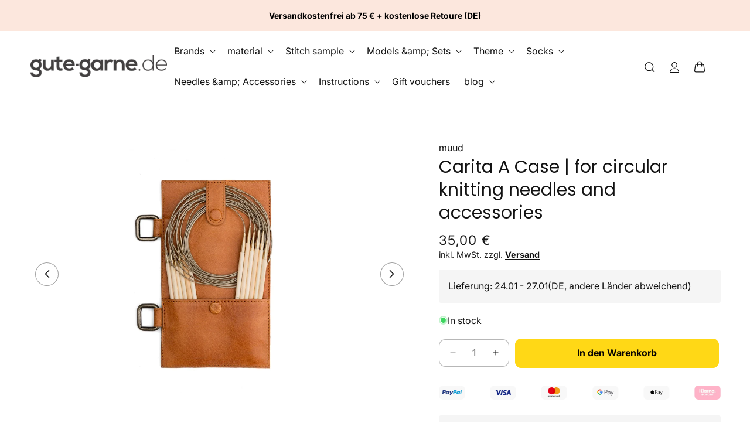

--- FILE ---
content_type: text/html; charset=utf-8
request_url: https://www.gute-garne.de/en/products/carita-a-case
body_size: 61600
content:
<!doctype html>
<html class="js" lang="en">
  <head>
    <!-- Google Tag Manager -->
<script>(function(w,d,s,l,i){w[l]=w[l]||[];w[l].push({'gtm.start':
new Date().getTime(),event:'gtm.js'});var f=d.getElementsByTagName(s)[0],
j=d.createElement(s),dl=l!='dataLayer'?'&l='+l:'';j.async=true;j.src=
'https://sst.gute-garne.de/gtm.js?id='+i+dl;f.parentNode.insertBefore(j,f);
})(window,document,'script','dataLayer','GTM-MZFNZB5P');</script>
<!-- End Google Tag Manager -->
    
    <script>
    window.Shopify = window.Shopify || {theme: {id: 178349703433, role: 'main' } };
    window._template = {
        directory: "",
        name: "product",
        suffix: ""
    };
  </script>
  <script type="module" blocking="render" fetchpriority="high" src="https://cdn.intelligems.io/esm/8cb053afd0e6/bundle.js" async></script>
    
    <script src="//www.gute-garne.de/cdn/shop/t/108/assets/defer-priority-bundle.js?v=182180856339464776761743004840" defer="defer"></script><link rel="stylesheet" href="//www.gute-garne.de/cdn/shop/t/108/assets/aboveTheFold-min.css?v=170178197247065859541743004840" media="all"  preload="true">
 

    <meta charset="utf-8">
    <meta http-equiv="X-UA-Compatible" content="IE=edge">
    <meta name="viewport" content="width=device-width,initial-scale=1">
    <meta name="theme-color" content="">
    <link rel="canonical" href="https://www.gute-garne.de/en/products/carita-a-case"><link rel="icon" type="image/png" href="//www.gute-garne.de/cdn/shop/files/Logo_gute_garne_Kreis_V2.png?crop=center&height=32&v=1686660107&width=32"><link rel="preconnect" href="https://fonts.shopifycdn.com" crossorigin><title>
      muud Carita A Case needle case | buy here | Gute-garne.de
 &ndash; gute-garne.de</title>

    
      <meta name="description" content="Carita A Case needle case by muud ❤️ well made, premium leather, extension for your Carita needle case. Huge selection ✔️ Fast shipping from stock ✔️ Order here.">
    
    
      <link rel="preconnect" href="//www.gute-garne.de/cdn/shop/files/muud_carita_a_case_braun_1.jpg?v=1701260060" fetchpriority="high">
    
    

<meta property="og:site_name" content="gute-garne.de">
<meta property="og:url" content="https://www.gute-garne.de/en/products/carita-a-case">
<meta property="og:title" content="muud Carita A Case needle case | buy here | Gute-garne.de">
<meta property="og:type" content="product">
<meta property="og:description" content="Carita A Case needle case by muud ❤️ well made, premium leather, extension for your Carita needle case. Huge selection ✔️ Fast shipping from stock ✔️ Order here."><meta property="og:image" content="http://www.gute-garne.de/cdn/shop/files/muud_carita_a_case_braun_1.jpg?v=1701260060">
  <meta property="og:image:secure_url" content="https://www.gute-garne.de/cdn/shop/files/muud_carita_a_case_braun_1.jpg?v=1701260060">
  <meta property="og:image:width" content="667">
  <meta property="og:image:height" content="1000"><meta property="og:price:amount" content="35,00">
  <meta property="og:price:currency" content="EUR"><meta name="twitter:card" content="summary_large_image">
<meta name="twitter:title" content="muud Carita A Case needle case | buy here | Gute-garne.de">
<meta name="twitter:description" content="Carita A Case needle case by muud ❤️ well made, premium leather, extension for your Carita needle case. Huge selection ✔️ Fast shipping from stock ✔️ Order here.">

    
    
    
    
    
    
    
    
    

    
<script>window.performance && window.performance.mark && window.performance.mark('shopify.content_for_header.start');</script><meta name="facebook-domain-verification" content="ksxebpr2lpcqmcsf8gpzii6dgmg0nw">
<meta name="facebook-domain-verification" content="0olpojsxkz4umlxi7lpim6niec5l4f">
<meta id="shopify-digital-wallet" name="shopify-digital-wallet" content="/40199618710/digital_wallets/dialog">
<meta name="shopify-checkout-api-token" content="e091a3da6cb0db7628ea82e295a6f490">
<meta id="in-context-paypal-metadata" data-shop-id="40199618710" data-venmo-supported="false" data-environment="production" data-locale="en_US" data-paypal-v4="true" data-currency="EUR">
<link rel="alternate" hreflang="x-default" href="https://www.gute-garne.de/products/carita-a-case">
<link rel="alternate" hreflang="de" href="https://www.gute-garne.de/products/carita-a-case">
<link rel="alternate" hreflang="en" href="https://www.gute-garne.de/en/products/carita-a-case">
<link rel="alternate" hreflang="fr" href="https://www.gute-garne.de/fr/products/carita-a-case">
<link rel="alternate" type="application/json+oembed" href="https://www.gute-garne.de/en/products/carita-a-case.oembed">
<script async="async" src="/checkouts/internal/preloads.js?locale=en-DE"></script>
<script id="apple-pay-shop-capabilities" type="application/json">{"shopId":40199618710,"countryCode":"DE","currencyCode":"EUR","merchantCapabilities":["supports3DS"],"merchantId":"gid:\/\/shopify\/Shop\/40199618710","merchantName":"gute-garne.de","requiredBillingContactFields":["postalAddress","email"],"requiredShippingContactFields":["postalAddress","email"],"shippingType":"shipping","supportedNetworks":["visa","masterCard","amex"],"total":{"type":"pending","label":"gute-garne.de","amount":"1.00"},"shopifyPaymentsEnabled":true,"supportsSubscriptions":true}</script>
<script id="shopify-features" type="application/json">{"accessToken":"e091a3da6cb0db7628ea82e295a6f490","betas":["rich-media-storefront-analytics"],"domain":"www.gute-garne.de","predictiveSearch":true,"shopId":40199618710,"locale":"en"}</script>
<script>var Shopify = Shopify || {};
Shopify.shop = "gute-garne-de.myshopify.com";
Shopify.locale = "en";
Shopify.currency = {"active":"EUR","rate":"1.0"};
Shopify.country = "DE";
Shopify.theme = {"name":"Conversion Theme 2.2.7 - Live","id":178349703433,"schema_name":"Conversion Supreme","schema_version":"2.3.12","theme_store_id":null,"role":"main"};
Shopify.theme.handle = "null";
Shopify.theme.style = {"id":null,"handle":null};
Shopify.cdnHost = "www.gute-garne.de/cdn";
Shopify.routes = Shopify.routes || {};
Shopify.routes.root = "/en/";</script>
<script type="module">!function(o){(o.Shopify=o.Shopify||{}).modules=!0}(window);</script>
<script>!function(o){function n(){var o=[];function n(){o.push(Array.prototype.slice.apply(arguments))}return n.q=o,n}var t=o.Shopify=o.Shopify||{};t.loadFeatures=n(),t.autoloadFeatures=n()}(window);</script>
<script id="shop-js-analytics" type="application/json">{"pageType":"product"}</script>
<script defer="defer" async type="module" src="//www.gute-garne.de/cdn/shopifycloud/shop-js/modules/v2/client.init-shop-cart-sync_BT-GjEfc.en.esm.js"></script>
<script defer="defer" async type="module" src="//www.gute-garne.de/cdn/shopifycloud/shop-js/modules/v2/chunk.common_D58fp_Oc.esm.js"></script>
<script defer="defer" async type="module" src="//www.gute-garne.de/cdn/shopifycloud/shop-js/modules/v2/chunk.modal_xMitdFEc.esm.js"></script>
<script type="module">
  await import("//www.gute-garne.de/cdn/shopifycloud/shop-js/modules/v2/client.init-shop-cart-sync_BT-GjEfc.en.esm.js");
await import("//www.gute-garne.de/cdn/shopifycloud/shop-js/modules/v2/chunk.common_D58fp_Oc.esm.js");
await import("//www.gute-garne.de/cdn/shopifycloud/shop-js/modules/v2/chunk.modal_xMitdFEc.esm.js");

  window.Shopify.SignInWithShop?.initShopCartSync?.({"fedCMEnabled":true,"windoidEnabled":true});

</script>
<script>(function() {
  var isLoaded = false;
  function asyncLoad() {
    if (isLoaded) return;
    isLoaded = true;
    var urls = ["https:\/\/storage.nfcube.com\/instafeed-befdeaa3a90b9e217dec5fe14888ef0d.js?shop=gute-garne-de.myshopify.com"];
    for (var i = 0; i < urls.length; i++) {
      var s = document.createElement('script');
      s.type = 'text/javascript';
      s.async = true;
      s.src = urls[i];
      var x = document.getElementsByTagName('script')[0];
      x.parentNode.insertBefore(s, x);
    }
  };
  if(window.attachEvent) {
    window.attachEvent('onload', asyncLoad);
  } else {
    window.addEventListener('load', asyncLoad, false);
  }
})();</script>
<script id="__st">var __st={"a":40199618710,"offset":3600,"reqid":"aec1f25a-2bfa-47e7-a898-4d26a51f2ebe-1769079930","pageurl":"www.gute-garne.de\/en\/products\/carita-a-case","u":"e3cf6c11fc8f","p":"product","rtyp":"product","rid":8369562714377};</script>
<script>window.ShopifyPaypalV4VisibilityTracking = true;</script>
<script id="captcha-bootstrap">!function(){'use strict';const t='contact',e='account',n='new_comment',o=[[t,t],['blogs',n],['comments',n],[t,'customer']],c=[[e,'customer_login'],[e,'guest_login'],[e,'recover_customer_password'],[e,'create_customer']],r=t=>t.map((([t,e])=>`form[action*='/${t}']:not([data-nocaptcha='true']) input[name='form_type'][value='${e}']`)).join(','),a=t=>()=>t?[...document.querySelectorAll(t)].map((t=>t.form)):[];function s(){const t=[...o],e=r(t);return a(e)}const i='password',u='form_key',d=['recaptcha-v3-token','g-recaptcha-response','h-captcha-response',i],f=()=>{try{return window.sessionStorage}catch{return}},m='__shopify_v',_=t=>t.elements[u];function p(t,e,n=!1){try{const o=window.sessionStorage,c=JSON.parse(o.getItem(e)),{data:r}=function(t){const{data:e,action:n}=t;return t[m]||n?{data:e,action:n}:{data:t,action:n}}(c);for(const[e,n]of Object.entries(r))t.elements[e]&&(t.elements[e].value=n);n&&o.removeItem(e)}catch(o){console.error('form repopulation failed',{error:o})}}const l='form_type',E='cptcha';function T(t){t.dataset[E]=!0}const w=window,h=w.document,L='Shopify',v='ce_forms',y='captcha';let A=!1;((t,e)=>{const n=(g='f06e6c50-85a8-45c8-87d0-21a2b65856fe',I='https://cdn.shopify.com/shopifycloud/storefront-forms-hcaptcha/ce_storefront_forms_captcha_hcaptcha.v1.5.2.iife.js',D={infoText:'Protected by hCaptcha',privacyText:'Privacy',termsText:'Terms'},(t,e,n)=>{const o=w[L][v],c=o.bindForm;if(c)return c(t,g,e,D).then(n);var r;o.q.push([[t,g,e,D],n]),r=I,A||(h.body.append(Object.assign(h.createElement('script'),{id:'captcha-provider',async:!0,src:r})),A=!0)});var g,I,D;w[L]=w[L]||{},w[L][v]=w[L][v]||{},w[L][v].q=[],w[L][y]=w[L][y]||{},w[L][y].protect=function(t,e){n(t,void 0,e),T(t)},Object.freeze(w[L][y]),function(t,e,n,w,h,L){const[v,y,A,g]=function(t,e,n){const i=e?o:[],u=t?c:[],d=[...i,...u],f=r(d),m=r(i),_=r(d.filter((([t,e])=>n.includes(e))));return[a(f),a(m),a(_),s()]}(w,h,L),I=t=>{const e=t.target;return e instanceof HTMLFormElement?e:e&&e.form},D=t=>v().includes(t);t.addEventListener('submit',(t=>{const e=I(t);if(!e)return;const n=D(e)&&!e.dataset.hcaptchaBound&&!e.dataset.recaptchaBound,o=_(e),c=g().includes(e)&&(!o||!o.value);(n||c)&&t.preventDefault(),c&&!n&&(function(t){try{if(!f())return;!function(t){const e=f();if(!e)return;const n=_(t);if(!n)return;const o=n.value;o&&e.removeItem(o)}(t);const e=Array.from(Array(32),(()=>Math.random().toString(36)[2])).join('');!function(t,e){_(t)||t.append(Object.assign(document.createElement('input'),{type:'hidden',name:u})),t.elements[u].value=e}(t,e),function(t,e){const n=f();if(!n)return;const o=[...t.querySelectorAll(`input[type='${i}']`)].map((({name:t})=>t)),c=[...d,...o],r={};for(const[a,s]of new FormData(t).entries())c.includes(a)||(r[a]=s);n.setItem(e,JSON.stringify({[m]:1,action:t.action,data:r}))}(t,e)}catch(e){console.error('failed to persist form',e)}}(e),e.submit())}));const S=(t,e)=>{t&&!t.dataset[E]&&(n(t,e.some((e=>e===t))),T(t))};for(const o of['focusin','change'])t.addEventListener(o,(t=>{const e=I(t);D(e)&&S(e,y())}));const B=e.get('form_key'),M=e.get(l),P=B&&M;t.addEventListener('DOMContentLoaded',(()=>{const t=y();if(P)for(const e of t)e.elements[l].value===M&&p(e,B);[...new Set([...A(),...v().filter((t=>'true'===t.dataset.shopifyCaptcha))])].forEach((e=>S(e,t)))}))}(h,new URLSearchParams(w.location.search),n,t,e,['guest_login'])})(!0,!0)}();</script>
<script integrity="sha256-4kQ18oKyAcykRKYeNunJcIwy7WH5gtpwJnB7kiuLZ1E=" data-source-attribution="shopify.loadfeatures" defer="defer" src="//www.gute-garne.de/cdn/shopifycloud/storefront/assets/storefront/load_feature-a0a9edcb.js" crossorigin="anonymous"></script>
<script data-source-attribution="shopify.dynamic_checkout.dynamic.init">var Shopify=Shopify||{};Shopify.PaymentButton=Shopify.PaymentButton||{isStorefrontPortableWallets:!0,init:function(){window.Shopify.PaymentButton.init=function(){};var t=document.createElement("script");t.src="https://www.gute-garne.de/cdn/shopifycloud/portable-wallets/latest/portable-wallets.en.js",t.type="module",document.head.appendChild(t)}};
</script>
<script data-source-attribution="shopify.dynamic_checkout.buyer_consent">
  function portableWalletsHideBuyerConsent(e){var t=document.getElementById("shopify-buyer-consent"),n=document.getElementById("shopify-subscription-policy-button");t&&n&&(t.classList.add("hidden"),t.setAttribute("aria-hidden","true"),n.removeEventListener("click",e))}function portableWalletsShowBuyerConsent(e){var t=document.getElementById("shopify-buyer-consent"),n=document.getElementById("shopify-subscription-policy-button");t&&n&&(t.classList.remove("hidden"),t.removeAttribute("aria-hidden"),n.addEventListener("click",e))}window.Shopify?.PaymentButton&&(window.Shopify.PaymentButton.hideBuyerConsent=portableWalletsHideBuyerConsent,window.Shopify.PaymentButton.showBuyerConsent=portableWalletsShowBuyerConsent);
</script>
<script data-source-attribution="shopify.dynamic_checkout.cart.bootstrap">document.addEventListener("DOMContentLoaded",(function(){function t(){return document.querySelector("shopify-accelerated-checkout-cart, shopify-accelerated-checkout")}if(t())Shopify.PaymentButton.init();else{new MutationObserver((function(e,n){t()&&(Shopify.PaymentButton.init(),n.disconnect())})).observe(document.body,{childList:!0,subtree:!0})}}));
</script>
<link id="shopify-accelerated-checkout-styles" rel="stylesheet" media="screen" href="https://www.gute-garne.de/cdn/shopifycloud/portable-wallets/latest/accelerated-checkout-backwards-compat.css" crossorigin="anonymous">
<style id="shopify-accelerated-checkout-cart">
        #shopify-buyer-consent {
  margin-top: 1em;
  display: inline-block;
  width: 100%;
}

#shopify-buyer-consent.hidden {
  display: none;
}

#shopify-subscription-policy-button {
  background: none;
  border: none;
  padding: 0;
  text-decoration: underline;
  font-size: inherit;
  cursor: pointer;
}

#shopify-subscription-policy-button::before {
  box-shadow: none;
}

      </style>

<script>window.performance && window.performance.mark && window.performance.mark('shopify.content_for_header.end');</script>


    <style data-shopify>
      @font-face {
  font-family: Inter;
  font-weight: 400;
  font-style: normal;
  font-display: swap;
  src: url("//www.gute-garne.de/cdn/fonts/inter/inter_n4.b2a3f24c19b4de56e8871f609e73ca7f6d2e2bb9.woff2") format("woff2"),
       url("//www.gute-garne.de/cdn/fonts/inter/inter_n4.af8052d517e0c9ffac7b814872cecc27ae1fa132.woff") format("woff");
}

      @font-face {
  font-family: Inter;
  font-weight: 700;
  font-style: normal;
  font-display: swap;
  src: url("//www.gute-garne.de/cdn/fonts/inter/inter_n7.02711e6b374660cfc7915d1afc1c204e633421e4.woff2") format("woff2"),
       url("//www.gute-garne.de/cdn/fonts/inter/inter_n7.6dab87426f6b8813070abd79972ceaf2f8d3b012.woff") format("woff");
}

      @font-face {
  font-family: Inter;
  font-weight: 400;
  font-style: italic;
  font-display: swap;
  src: url("//www.gute-garne.de/cdn/fonts/inter/inter_i4.feae1981dda792ab80d117249d9c7e0f1017e5b3.woff2") format("woff2"),
       url("//www.gute-garne.de/cdn/fonts/inter/inter_i4.62773b7113d5e5f02c71486623cf828884c85c6e.woff") format("woff");
}

      @font-face {
  font-family: Inter;
  font-weight: 700;
  font-style: italic;
  font-display: swap;
  src: url("//www.gute-garne.de/cdn/fonts/inter/inter_i7.b377bcd4cc0f160622a22d638ae7e2cd9b86ea4c.woff2") format("woff2"),
       url("//www.gute-garne.de/cdn/fonts/inter/inter_i7.7c69a6a34e3bb44fcf6f975857e13b9a9b25beb4.woff") format("woff");
}

      @font-face {
  font-family: Poppins;
  font-weight: 400;
  font-style: normal;
  font-display: swap;
  src: url("//www.gute-garne.de/cdn/fonts/poppins/poppins_n4.0ba78fa5af9b0e1a374041b3ceaadf0a43b41362.woff2") format("woff2"),
       url("//www.gute-garne.de/cdn/fonts/poppins/poppins_n4.214741a72ff2596839fc9760ee7a770386cf16ca.woff") format("woff");
}


      .no-js .icon, .no-js details {
        display: none;
      }

      
        :root,
        .color-scheme-1 {
          --color-background: 255,255,255;
        
          --gradient-background: #ffffff;
        

        

        --color-foreground: 18,18,18;
        --color-background-contrast: 191,191,191;
        --color-shadow: 18,18,18;
        --color-button: 255,216,22;
        --color-button-text: 8,4,2;
        --color-secondary-button: 255,255,255;
        --color-secondary-button-text: 22,61,88;
        --color-link: 18,18,18;
        --color-badge-foreground: 18,18,18;
        --color-badge-background: 255,255,255;
        --color-badge-border: 18,18,18;
        --payment-terms-background-color: rgb(255 255 255);
      }
      
        
        .color-scheme-2 {
          --color-background: 245,245,245;
        
          --gradient-background: #f5f5f5;
        

        

        --color-foreground: 0,0,0;
        --color-background-contrast: 181,181,181;
        --color-shadow: 0,0,0;
        --color-button: 255,216,22;
        --color-button-text: 249,249,249;
        --color-secondary-button: 245,245,245;
        --color-secondary-button-text: 0,0,0;
        --color-link: 18,18,18;
        --color-badge-foreground: 0,0,0;
        --color-badge-background: 245,245,245;
        --color-badge-border: 0,0,0;
        --payment-terms-background-color: rgb(245 245 245);
      }
      
        
        .color-scheme-3 {
          --color-background: 255,255,255;
        
          --gradient-background: #ffffff;
        

        

        --color-foreground: 18,18,18;
        --color-background-contrast: 191,191,191;
        --color-shadow: 0,0,0;
        --color-button: 245,245,245;
        --color-button-text: 0,0,0;
        --color-secondary-button: 255,255,255;
        --color-secondary-button-text: 0,0,0;
        --color-link: 18,18,18;
        --color-badge-foreground: 18,18,18;
        --color-badge-background: 255,255,255;
        --color-badge-border: 18,18,18;
        --payment-terms-background-color: rgb(255 255 255);
      }
      
        
        .color-scheme-4 {
          --color-background: 18,18,18;
        
          --gradient-background: #121212;
        

        

        --color-foreground: 255,255,255;
        --color-background-contrast: 146,146,146;
        --color-shadow: 18,18,18;
        --color-button: 255,255,255;
        --color-button-text: 18,18,18;
        --color-secondary-button: 18,18,18;
        --color-secondary-button-text: 255,255,255;
        --color-link: 18,18,18;
        --color-badge-foreground: 255,255,255;
        --color-badge-background: 18,18,18;
        --color-badge-border: 255,255,255;
        --payment-terms-background-color: rgb(18 18 18);
      }
      
        
        .color-scheme-5 {
          --color-background: 164,144,133;
        
          --gradient-background: #a49085;
        

        

        --color-foreground: 255,255,255;
        --color-background-contrast: 97,81,72;
        --color-shadow: 255,255,255;
        --color-button: 255,255,255;
        --color-button-text: 255,255,255;
        --color-secondary-button: 164,144,133;
        --color-secondary-button-text: 255,255,255;
        --color-link: 18,18,18;
        --color-badge-foreground: 255,255,255;
        --color-badge-background: 164,144,133;
        --color-badge-border: 255,255,255;
        --payment-terms-background-color: rgb(164 144 133);
      }
      
        
        .color-scheme-b60028d5-7448-412a-81bc-76e497357b15 {
          --color-background: 255,255,255;
        
          --gradient-background: #ffffff;
        

        

        --color-foreground: 18,18,18;
        --color-background-contrast: 191,191,191;
        --color-shadow: 18,18,18;
        --color-button: 23,115,176;
        --color-button-text: 255,255,255;
        --color-secondary-button: 255,255,255;
        --color-secondary-button-text: 18,18,18;
        --color-link: 18,18,18;
        --color-badge-foreground: 18,18,18;
        --color-badge-background: 255,255,255;
        --color-badge-border: 18,18,18;
        --payment-terms-background-color: rgb(255 255 255);
      }
      
        
        .color-scheme-47109107-6f6d-4332-a2bb-910bd9f8a45e {
          --color-background: 0,0,0;
        
          --gradient-background: rgba(0,0,0,0);
        

        

        --color-foreground: 255,255,255;
        --color-background-contrast: 128,128,128;
        --color-shadow: 249,249,249;
        --color-button: 51,153,102;
        --color-button-text: 255,255,255;
        --color-secondary-button: 0,0,0;
        --color-secondary-button-text: 51,153,102;
        --color-link: 18,18,18;
        --color-badge-foreground: 255,255,255;
        --color-badge-background: 0,0,0;
        --color-badge-border: 255,255,255;
        --payment-terms-background-color: rgb(0 0 0);
      }
      
        
        .color-scheme-3e595dd7-4dd7-412f-b3f8-d530df80163b {
          --color-background: 51,153,102;
        
          --gradient-background: #339966;
        

        

        --color-foreground: 255,255,255;
        --color-background-contrast: 19,57,38;
        --color-shadow: 18,18,18;
        --color-button: 51,153,102;
        --color-button-text: 255,255,255;
        --color-secondary-button: 51,153,102;
        --color-secondary-button-text: 51,153,102;
        --color-link: 18,18,18;
        --color-badge-foreground: 255,255,255;
        --color-badge-background: 51,153,102;
        --color-badge-border: 255,255,255;
        --payment-terms-background-color: rgb(51 153 102);
      }
      
        
        .color-scheme-d12f391a-1efa-4151-a0ae-9844d7e90a01 {
          --color-background: 252,231,221;
        
          --gradient-background: #fce7dd;
        

        

        --color-foreground: 0,0,0;
        --color-background-contrast: 242,148,104;
        --color-shadow: 0,0,0;
        --color-button: 252,231,221;
        --color-button-text: 255,255,255;
        --color-secondary-button: 252,231,221;
        --color-secondary-button-text: 248,58,58;
        --color-link: 18,18,18;
        --color-badge-foreground: 0,0,0;
        --color-badge-background: 252,231,221;
        --color-badge-border: 0,0,0;
        --payment-terms-background-color: rgb(252 231 221);
      }
      

      body, .color-scheme-1, .color-scheme-2, .color-scheme-3, .color-scheme-4, .color-scheme-5, .color-scheme-b60028d5-7448-412a-81bc-76e497357b15, .color-scheme-47109107-6f6d-4332-a2bb-910bd9f8a45e, .color-scheme-3e595dd7-4dd7-412f-b3f8-d530df80163b, .color-scheme-d12f391a-1efa-4151-a0ae-9844d7e90a01 {
        color: rgba(var(--color-foreground), 1);
        background-color: rgba(var(--color-background));
      }

      :root {
        --font-body-family: Inter, sans-serif;
        --font-body-style: normal;
        --font-body-weight: 400;
        --font-body-weight-bold: 700;

        --font-heading-family: Poppins, sans-serif;
        --font-heading-style: normal;
        --font-heading-weight: 400;

        --font-body-scale: 1.0;
        --font-heading-scale: 1.0;

        --media-padding: px;
        --media-border-opacity: 0.05;
        --media-border-width: 0px;
        --media-radius: 0px;
        --media-shadow-opacity: 0.0;
        --media-shadow-horizontal-offset: 0px;
        --media-shadow-vertical-offset: 4px;
        --media-shadow-blur-radius: 5px;
        --media-shadow-visible: 0;

        --page-width: 140rem;
        --page-width-margin: 0rem;

        --product-card-image-padding: 0.0rem;
        --product-card-corner-radius: 1.0rem;
        --product-card-text-alignment: left;
        --product-card-border-width: 0.0rem;
        --product-card-border-opacity: 0.2;
        --product-card-shadow-opacity: 0.0;
        --product-card-shadow-visible: 0;
        --product-card-shadow-horizontal-offset: 0.2rem;
        --product-card-shadow-vertical-offset: 0.4rem;
        --product-card-shadow-blur-radius: 0.5rem;

        --product-price-color: #1a1a1a;
        --product-price-font-size: 18px;
        --product-compare-price-color: #c13f50;
        --product-compare-price-font-size: 18px;
        --product-sale-price-color: #1a1a1a;
        --product-sale-price-font-size: 17px;

        --collection-card-image-padding: 0.0rem;
        --collection-card-image-opacity: 0.1;
        --collection-card-corner-radius: 1.0rem;
        --collection-card-text-alignment: left;
        --collection-card-border-width: 0.0rem;
        --collection-card-border-opacity: 0.1;
        --collection-card-shadow-opacity: 0.0;
        --collection-card-shadow-visible: 0;
        --collection-card-shadow-horizontal-offset: 0.0rem;
        --collection-card-shadow-vertical-offset: 0.4rem;
        --collection-card-shadow-blur-radius: 0.5rem;

        --blog-card-image-padding: 0.0rem;
        --blog-card-corner-radius: 1.2rem;
        --blog-card-text-alignment: left;
        --blog-card-border-width: 0.0rem;
        --blog-card-border-opacity: 0.1;
        --blog-card-shadow-opacity: 0.0;
        --blog-card-shadow-visible: 0;
        --blog-card-shadow-horizontal-offset: 0.0rem;
        --blog-card-shadow-vertical-offset: 0.4rem;
        --blog-card-shadow-blur-radius: 0.5rem;

        --badge-corner-radius: 0.4rem;

        --popup-border-width: 1px;
        --popup-border-opacity: 0.1;
        --popup-corner-radius: 10px;
        --popup-shadow-opacity: 0.05;
        --popup-shadow-horizontal-offset: 0px;
        --popup-shadow-vertical-offset: 4px;
        --popup-shadow-blur-radius: 5px;

        --drawer-border-width: 4px;
        --drawer-border-opacity: 0.1;
        --drawer-shadow-opacity: 0.0;
        --drawer-shadow-horizontal-offset: 0px;
        --drawer-shadow-vertical-offset: 4px;
        --drawer-shadow-blur-radius: 5px;

        --spacing-sections-desktop: 0px;
        --spacing-sections-mobile: 0px;

        --grid-desktop-vertical-spacing: 20px;
        --grid-desktop-horizontal-spacing: 20px;
        --grid-desktop-gap-spacing: 0px;
        --grid-mobile-gap-spacing: 0px;
        --grid-mobile-vertical-spacing: 8px;
        --grid-mobile-horizontal-spacing: 8px;

        --text-boxes-border-opacity: 1.0;
        --text-boxes-border-width: 0px;
        --text-boxes-radius: 10px;
        --text-boxes-shadow-opacity: 0.0;
        --text-boxes-shadow-visible: 0;
        --text-boxes-shadow-horizontal-offset: 0px;
        --text-boxes-shadow-vertical-offset: 4px;
        --text-boxes-shadow-blur-radius: 5px;

        --buttons-radius: 10px;
        --buttons-radius-outset: 11px;
        --buttons-border-width: 1px;
        --buttons-border-opacity: 1.0;
        --buttons-shadow-opacity: 0.0;
        --buttons-shadow-visible: 0;
        --buttons-shadow-horizontal-offset: 0px;
        --buttons-shadow-vertical-offset: 4px;
        --buttons-shadow-blur-radius: 5px;
        --buttons-border-offset: 0.3px;

        --inputs-radius: 10px;
        --inputs-border-width: 1px;
        --inputs-border-opacity: 0.3;
        --inputs-shadow-opacity: 0.0;
        --inputs-shadow-horizontal-offset: 0px;
        --inputs-margin-offset: 0px;
        --inputs-shadow-vertical-offset: 4px;
        --inputs-shadow-blur-radius: 5px;
        --inputs-radius-outset: 11px;

        --variant-pills-radius: 10px;
        --variant-pills-border-width: 1px;
        --variant-pills-border-opacity: 0.55;
        --variant-pills-shadow-opacity: 0.0;
        --variant-pills-shadow-horizontal-offset: 0px;
        --variant-pills-shadow-vertical-offset: 4px;
        --variant-pills-shadow-blur-radius: 5px;

        --wishlist-icon-color: #DD1D12;
      }

      *,
      *::before,
      *::after {
        box-sizing: inherit;
      }

      html {
        box-sizing: border-box;
        font-size: calc(var(--font-body-scale) * 62.5%);
        height: 100%;
      }

      body {
        display: grid;
        grid-template-rows: auto auto 1fr auto;
        grid-template-columns: 100%;
        min-height: 100%;
        margin: 0;
        font-size: 1.5rem;
        line-height: calc(1 + 0.8 / var(--font-body-scale));
        font-family: var(--font-body-family);
        font-style: var(--font-body-style);
        font-weight: var(--font-body-weight);
      }

      .add-to-cart-regular{
        font-size: 16px;
      }
      .add-to-cart-small{
        font-size: 16px;
      }
      .add-to-cart-tiny{
        font-size: 16px;
      }

      @media screen and (min-width: 750px) {
        body {
          font-size: 1.6rem;
        }
      }
    </style>

      <link rel="preload" as="font" href="//www.gute-garne.de/cdn/fonts/inter/inter_n4.b2a3f24c19b4de56e8871f609e73ca7f6d2e2bb9.woff2" type="font/woff2" crossorigin>
      

      <link rel="preload" as="font" href="//www.gute-garne.de/cdn/fonts/poppins/poppins_n4.0ba78fa5af9b0e1a374041b3ceaadf0a43b41362.woff2" type="font/woff2" crossorigin>
      
<script>
      if (Shopify.designMode) {
        document.documentElement.classList.add('shopify-design-mode');
      }
    </script>
    
    
    
    
    
    
    
    
    
    
    
    
    

    <svg xmlns="http://www.w3.org/2000/svg" class="hidden">
      <symbol id="icon-search" viewbox="0 0 18 19" fill="none">
        <path fill-rule="evenodd" clip-rule="evenodd" d="M11.03 11.68A5.784 5.784 0 112.85 3.5a5.784 5.784 0 018.18 8.18zm.26 1.12a6.78 6.78 0 11.72-.7l5.4 5.4a.5.5 0 11-.71.7l-5.41-5.4z" fill="currentColor"/>
      </symbol>

      <symbol id="icon-reset" class="icon icon-close"  fill="none" viewBox="0 0 18 18" stroke="currentColor">
        <circle r="8.5" cy="9" cx="9" stroke-opacity="0.2"/>
        <path d="M6.82972 6.82915L1.17193 1.17097" stroke-linecap="round" stroke-linejoin="round" transform="translate(5 5)"/>
        <path d="M1.22896 6.88502L6.77288 1.11523" stroke-linecap="round" stroke-linejoin="round" transform="translate(5 5)"/>
      </symbol>

      <symbol id="icon-close" class="icon icon-close" fill="none" viewBox="0 0 18 17">
        <path d="M.865 15.978a.5.5 0 00.707.707l7.433-7.431 7.579 7.282a.501.501 0 00.846-.37.5.5 0 00-.153-.351L9.712 8.546l7.417-7.416a.5.5 0 10-.707-.708L8.991 7.853 1.413.573a.5.5 0 10-.693.72l7.563 7.268-7.418 7.417z" fill="currentColor">
      </symbol>
    </svg>
  <link rel="stylesheet" href="//www.gute-garne.de/cdn/shop/t/108/assets/print-min.css?v=168177180211720362451743004840" media="print" onload="this.media='all'" >
<script src="//www.gute-garne.de/cdn/shop/t/108/assets/defer-nonPriority-bundle.js?v=87207454132858694471743004840" defer="defer"></script>
<!-- BEGIN app block: shopify://apps/pandectes-gdpr/blocks/banner/58c0baa2-6cc1-480c-9ea6-38d6d559556a -->
  
    
      <!-- TCF is active, scripts are loaded above -->
      
        <script>
          if (!window.PandectesRulesSettings) {
            window.PandectesRulesSettings = {"store":{"id":40199618710,"adminMode":false,"headless":false,"storefrontRootDomain":"","checkoutRootDomain":"","storefrontAccessToken":""},"banner":{"revokableTrigger":true,"cookiesBlockedByDefault":"7","hybridStrict":false,"isActive":true},"geolocation":{"auOnly":false,"brOnly":false,"caOnly":false,"chOnly":false,"cnOnly":false,"euOnly":false,"inOnly":false,"jpOnly":false,"nzOnly":false,"thOnly":false,"trOnly":false,"zaOnly":false,"canadaOnly":false,"canadaLaw25":false,"canadaPipeda":false,"globalVisibility":true},"blocker":{"isActive":false,"googleConsentMode":{"isActive":false,"id":"","analyticsId":"","onlyGtm":false,"adwordsId":"","adStorageCategory":4,"analyticsStorageCategory":2,"functionalityStorageCategory":1,"personalizationStorageCategory":1,"securityStorageCategory":0,"customEvent":false,"redactData":false,"urlPassthrough":false,"dataLayerProperty":"dataLayer","waitForUpdate":500,"useNativeChannel":false,"debugMode":false},"facebookPixel":{"isActive":false,"id":"","ldu":false},"microsoft":{"isActive":false,"uetTags":""},"clarity":{"isActive":false,"id":""},"rakuten":{"isActive":false,"cmp":false,"ccpa":false},"gpcIsActive":true,"klaviyoIsActive":false,"defaultBlocked":7,"patterns":{"whiteList":[],"blackList":{"1":[],"2":[],"4":[],"8":[]},"iframesWhiteList":[],"iframesBlackList":{"1":[],"2":[],"4":[],"8":[]},"beaconsWhiteList":[],"beaconsBlackList":{"1":[],"2":[],"4":[],"8":[]}}}};
            const rulesScript = document.createElement('script');
            window.PandectesRulesSettings.auto = true;
            rulesScript.src = "https://cdn.shopify.com/extensions/019be439-d987-77f1-acec-51375980d6df/gdpr-241/assets/pandectes-rules.js";
            const firstChild = document.head.firstChild;
            document.head.insertBefore(rulesScript, firstChild);
          }
        </script>
      
      <script>
        
          window.PandectesSettings = {"store":{"id":40199618710,"plan":"premium","theme":"Conversion Theme 2.2.7 - Live","primaryLocale":"de","adminMode":false,"headless":false,"storefrontRootDomain":"","checkoutRootDomain":"","storefrontAccessToken":"","useGeolocation":false},"tsPublished":1769023237,"declaration":{"declDays":"","declName":"","declPath":"","declType":"","isActive":false,"showType":true,"declHours":"","declWeeks":"","declYears":"","declDomain":"","declMonths":"","declMinutes":"","declPurpose":"","declSeconds":"","declSession":"","showPurpose":false,"declProvider":"","showProvider":true,"declIntroText":"","declRetention":"","declFirstParty":"","declThirdParty":"","showDateGenerated":true},"language":{"unpublished":[],"languageMode":"Single","fallbackLanguage":"de","languageDetection":"locale","languagesSupported":[]},"texts":{"managed":{"headerText":{"de":"Wir respektieren Ihre Privatsphäre."},"consentText":{"de":"Diese Website verwendet Cookies, um Dir das beste Erlebnis zu bieten."},"linkText":{"de":"Mehr erfahren"},"imprintText":{"de":"Impressum"},"googleLinkText":{"de":"Googles Datenschutzbestimmungen"},"allowButtonText":{"de":"Akzeptieren"},"denyButtonText":{"de":"Abfall"},"dismissButtonText":{"de":"OK"},"leaveSiteButtonText":{"de":"Verlassen Sie diese Seite"},"preferencesButtonText":{"de":"Einstellungen"},"cookiePolicyText":{"de":"Cookie-Einstellungen"},"preferencesPopupTitleText":{"de":"Einwilligungseinstellungen verwalten"},"preferencesPopupIntroText":{"de":"Wir verwenden Cookies, um die Funktionalität unserer Website zu optimieren, ihre Leistung zu analysieren und Ihnen ein personalisiertes Nutzererlebnis zu bieten. Einige Cookies sind für den korrekten Betrieb der Website unerlässlich. Diese Cookies können nicht deaktiviert werden. In diesem Fenster können Sie Ihre Cookie-Einstellungen verwalten."},"preferencesPopupSaveButtonText":{"de":"Einstellungen speichern"},"preferencesPopupCloseButtonText":{"de":"Schließen"},"preferencesPopupAcceptAllButtonText":{"de":"Alle akzeptieren"},"preferencesPopupRejectAllButtonText":{"de":"Alle ablehnen"},"cookiesDetailsText":{"de":"Cookie-Details"},"preferencesPopupAlwaysAllowedText":{"de":"Immer erlaubt"},"accessSectionParagraphText":{"de":"Sie haben das Recht, jederzeit auf Ihre Daten zuzugreifen."},"accessSectionTitleText":{"de":"Datenübertragbarkeit"},"accessSectionAccountInfoActionText":{"de":"persönliche Daten"},"accessSectionDownloadReportActionText":{"de":"Alle Daten anfordern"},"accessSectionGDPRRequestsActionText":{"de":"Anfragen betroffener Personen"},"accessSectionOrdersRecordsActionText":{"de":"Aufträge"},"rectificationSectionParagraphText":{"de":"Sie haben das Recht, die Aktualisierung Ihrer Daten zu verlangen, wann immer Sie dies für angemessen halten."},"rectificationSectionTitleText":{"de":"Datenberichtigung"},"rectificationCommentPlaceholder":{"de":"Beschreiben Sie, was Sie aktualisieren möchten"},"rectificationCommentValidationError":{"de":"Kommentar ist erforderlich"},"rectificationSectionEditAccountActionText":{"de":"Aktualisierung anfordern"},"erasureSectionTitleText":{"de":"Recht auf Löschung"},"erasureSectionParagraphText":{"de":"Sie haben das Recht, die Löschung aller Ihrer Daten zu verlangen. Danach können Sie nicht mehr auf Ihr Konto zugreifen."},"erasureSectionRequestDeletionActionText":{"de":"Löschung personenbezogener Daten anfordern"},"consentDate":{"de":"Zustimmungsdatum"},"consentId":{"de":"Einwilligungs-ID"},"consentSectionChangeConsentActionText":{"de":"Einwilligungspräferenz ändern"},"consentSectionConsentedText":{"de":"Sie haben der Cookie-Richtlinie dieser Website zugestimmt am"},"consentSectionNoConsentText":{"de":"Sie haben der Cookie-Richtlinie dieser Website nicht zugestimmt."},"consentSectionTitleText":{"de":"Ihre Cookie-Einwilligung"},"consentStatus":{"de":"Einwilligungspräferenz"},"confirmationFailureMessage":{"de":"Ihre Anfrage wurde nicht bestätigt. Bitte versuchen Sie es erneut und wenn das Problem weiterhin besteht, wenden Sie sich an den Ladenbesitzer, um Hilfe zu erhalten"},"confirmationFailureTitle":{"de":"Ein Problem ist aufgetreten"},"confirmationSuccessMessage":{"de":"Wir werden uns in Kürze zu Ihrem Anliegen bei Ihnen melden."},"confirmationSuccessTitle":{"de":"Ihre Anfrage wurde bestätigt"},"guestsSupportEmailFailureMessage":{"de":"Ihre Anfrage wurde nicht übermittelt. Bitte versuchen Sie es erneut und wenn das Problem weiterhin besteht, wenden Sie sich an den Shop-Inhaber, um Hilfe zu erhalten."},"guestsSupportEmailFailureTitle":{"de":"Ein Problem ist aufgetreten"},"guestsSupportEmailPlaceholder":{"de":"E-Mail-Addresse"},"guestsSupportEmailSuccessMessage":{"de":"Wenn Sie als Kunde dieses Shops registriert sind, erhalten Sie in Kürze eine E-Mail mit Anweisungen zum weiteren Vorgehen."},"guestsSupportEmailSuccessTitle":{"de":"Vielen Dank für die Anfrage"},"guestsSupportEmailValidationError":{"de":"Email ist ungültig"},"guestsSupportInfoText":{"de":"Bitte loggen Sie sich mit Ihrem Kundenkonto ein, um fortzufahren."},"submitButton":{"de":"einreichen"},"submittingButton":{"de":"Senden..."},"cancelButton":{"de":"Abbrechen"},"declIntroText":{"de":"Wir verwenden Cookies, um die Funktionalität der Website zu optimieren, die Leistung zu analysieren und Ihnen ein personalisiertes Erlebnis zu bieten. Einige Cookies sind für den ordnungsgemäßen Betrieb der Website unerlässlich. Diese Cookies können nicht deaktiviert werden. In diesem Fenster können Sie Ihre Präferenzen für Cookies verwalten."},"declName":{"de":"Name"},"declPurpose":{"de":"Zweck"},"declType":{"de":"Typ"},"declRetention":{"de":"Speicherdauer"},"declProvider":{"de":"Anbieter"},"declFirstParty":{"de":"Erstanbieter"},"declThirdParty":{"de":"Drittanbieter"},"declSeconds":{"de":"Sekunden"},"declMinutes":{"de":"Minuten"},"declHours":{"de":"Std."},"declWeeks":{"de":"Woche(n)"},"declDays":{"de":"Tage"},"declMonths":{"de":"Monate"},"declYears":{"de":"Jahre"},"declSession":{"de":"Sitzung"},"declDomain":{"de":"Domain"},"declPath":{"de":"Weg"}},"categories":{"strictlyNecessaryCookiesTitleText":{"de":"Unbedingt erforderlich"},"strictlyNecessaryCookiesDescriptionText":{"de":"Diese Cookies sind unerlässlich, damit Sie sich auf der Website bewegen und ihre Funktionen nutzen können, z. B. den Zugriff auf sichere Bereiche der Website. Ohne diese Cookies kann die Website nicht richtig funktionieren."},"functionalityCookiesTitleText":{"de":"Funktionale Cookies"},"functionalityCookiesDescriptionText":{"de":"Diese Cookies ermöglichen es der Website, verbesserte Funktionalität und Personalisierung bereitzustellen. Sie können von uns oder von Drittanbietern gesetzt werden, deren Dienste wir auf unseren Seiten hinzugefügt haben. Wenn Sie diese Cookies nicht zulassen, funktionieren einige oder alle dieser Dienste möglicherweise nicht richtig."},"performanceCookiesTitleText":{"de":"Performance-Cookies"},"performanceCookiesDescriptionText":{"de":"Diese Cookies ermöglichen es uns, die Leistung unserer Website zu überwachen und zu verbessern. Sie ermöglichen es uns beispielsweise, Besuche zu zählen, Verkehrsquellen zu identifizieren und zu sehen, welche Teile der Website am beliebtesten sind."},"targetingCookiesTitleText":{"de":"Targeting-Cookies"},"targetingCookiesDescriptionText":{"de":"Diese Cookies können von unseren Werbepartnern über unsere Website gesetzt werden. Sie können von diesen Unternehmen verwendet werden, um ein Profil Ihrer Interessen zu erstellen und Ihnen relevante Werbung auf anderen Websites anzuzeigen. Sie speichern keine direkten personenbezogenen Daten, sondern basieren auf der eindeutigen Identifizierung Ihres Browsers und Ihres Internetgeräts. Wenn Sie diese Cookies nicht zulassen, erleben Sie weniger zielgerichtete Werbung."},"unclassifiedCookiesTitleText":{"de":"Unklassifizierte Cookies"},"unclassifiedCookiesDescriptionText":{"de":"Unklassifizierte Cookies sind Cookies, die wir gerade zusammen mit den Anbietern einzelner Cookies klassifizieren."}},"auto":{}},"library":{"previewMode":false,"fadeInTimeout":0,"defaultBlocked":7,"showLink":true,"showImprintLink":false,"showGoogleLink":false,"enabled":true,"cookie":{"expiryDays":365,"secure":true,"domain":""},"dismissOnScroll":false,"dismissOnWindowClick":true,"dismissOnTimeout":false,"palette":{"popup":{"background":"#FFFFFF","backgroundForCalculations":{"a":1,"b":255,"g":255,"r":255},"text":"#000000"},"button":{"background":"transparent","backgroundForCalculations":{"a":1,"b":98,"g":162,"r":81},"text":"#000000","textForCalculation":{"a":1,"b":0,"g":0,"r":0},"border":"#000000"}},"content":{"href":"/policies/privacy-policy","imprintHref":"","close":"&#10005;","target":"","logo":""},"window":"<div role=\"dialog\" aria-label=\"{{header}}\" aria-describedby=\"cookieconsent:desc\" id=\"pandectes-banner\" class=\"cc-window-wrapper cc-bottom-center-wrapper\"><div class=\"pd-cookie-banner-window cc-window {{classes}}\">{{children}}</div></div>","compliance":{"custom":"<div class=\"cc-compliance cc-highlight\">{{preferences}}{{allow}}</div>"},"type":"custom","layouts":{"basic":"{{messagelink}}{{compliance}}"},"position":"bottom-center","theme":"wired","revokable":false,"animateRevokable":false,"revokableReset":false,"revokableLogoUrl":"https://gute-garne-de.myshopify.com/cdn/shop/files/pandectes-reopen-logo.png","revokablePlacement":"bottom-left","revokableMarginHorizontal":15,"revokableMarginVertical":15,"static":false,"autoAttach":true,"hasTransition":true,"blacklistPage":[""],"elements":{"close":"<button aria-label=\"\" type=\"button\" class=\"cc-close\">{{close}}</button>","dismiss":"<button type=\"button\" class=\"cc-btn cc-btn-decision cc-dismiss\">{{dismiss}}</button>","allow":"<button type=\"button\" class=\"cc-btn cc-btn-decision cc-allow\">{{allow}}</button>","deny":"<button type=\"button\" class=\"cc-btn cc-btn-decision cc-deny\">{{deny}}</button>","preferences":"<button type=\"button\" class=\"cc-btn cc-settings\" aria-controls=\"pd-cp-preferences\" onclick=\"Pandectes.fn.openPreferences()\">{{preferences}}</button>"}},"geolocation":{"auOnly":false,"brOnly":false,"caOnly":false,"chOnly":false,"cnOnly":false,"euOnly":false,"inOnly":false,"jpOnly":false,"nzOnly":false,"thOnly":false,"trOnly":false,"zaOnly":false,"canadaOnly":false,"canadaLaw25":false,"canadaPipeda":false,"globalVisibility":true},"dsr":{"guestsSupport":false,"accessSectionDownloadReportAuto":false},"banner":{"resetTs":1768322959,"extraCss":"        .cc-banner-logo {max-width: 24em!important;}    @media(min-width: 768px) {.cc-window.cc-floating{max-width: 24em!important;width: 24em!important;}}    .cc-message, .pd-cookie-banner-window .cc-header, .cc-logo {text-align: left}    .cc-window-wrapper{z-index: 2147483647;}    .cc-window{z-index: 2147483647;font-family: inherit;}    .pd-cookie-banner-window .cc-header{font-family: inherit;}    .pd-cp-ui{font-family: inherit; background-color: #FFFFFF;color:#000000;}    button.pd-cp-btn, a.pd-cp-btn{}    input + .pd-cp-preferences-slider{background-color: rgba(0, 0, 0, 0.3)}    .pd-cp-scrolling-section::-webkit-scrollbar{background-color: rgba(0, 0, 0, 0.3)}    input:checked + .pd-cp-preferences-slider{background-color: rgba(0, 0, 0, 1)}    .pd-cp-scrolling-section::-webkit-scrollbar-thumb {background-color: rgba(0, 0, 0, 1)}    .pd-cp-ui-close{color:#000000;}    .pd-cp-preferences-slider:before{background-color: #FFFFFF}    .pd-cp-title:before {border-color: #000000!important}    .pd-cp-preferences-slider{background-color:#000000}    .pd-cp-toggle{color:#000000!important}    @media(max-width:699px) {.pd-cp-ui-close-top svg {fill: #000000}}    .pd-cp-toggle:hover,.pd-cp-toggle:visited,.pd-cp-toggle:active{color:#000000!important}    .pd-cookie-banner-window {box-shadow: 0 0 18px rgb(0 0 0 / 20%);}  ","customJavascript":{"useButtons":true},"showPoweredBy":false,"logoHeight":40,"revokableTrigger":true,"hybridStrict":false,"cookiesBlockedByDefault":"7","isActive":true,"implicitSavePreferences":true,"cookieIcon":false,"blockBots":false,"showCookiesDetails":true,"hasTransition":true,"blockingPage":false,"showOnlyLandingPage":false,"leaveSiteUrl":"https://pandectes.io","linkRespectStoreLang":false},"cookies":{"0":[{"name":"cart","type":"http","domain":"www.gute-garne.de","path":"/","provider":"Shopify","firstParty":true,"retention":"1 month(s)","session":false,"expires":1,"unit":"declMonths","purpose":{"de":"Notwendig für die Warenkorbfunktion auf der Website."}},{"name":"_shopify_essential","type":"http","domain":"www.gute-garne.de","path":"/","provider":"Shopify","firstParty":true,"retention":"1 year(s)","session":false,"expires":1,"unit":"declYears","purpose":{"de":"Wird auf der Kontenseite verwendet."}},{"name":"cart_currency","type":"http","domain":"www.gute-garne.de","path":"/","provider":"Shopify","firstParty":true,"retention":"1 month(s)","session":false,"expires":1,"unit":"declMonths","purpose":{"de":"Das Cookie ist für die sichere Checkout- und Zahlungsfunktion auf der Website erforderlich. Diese Funktion wird von shopify.com bereitgestellt."}},{"name":"localization","type":"http","domain":"www.gute-garne.de","path":"/","provider":"Shopify","firstParty":true,"retention":"1 year(s)","session":false,"expires":1,"unit":"declYears","purpose":{"de":"Lokalisierung von Shopify-Shops"}},{"name":"_ab","type":"http","domain":"www.gute-garne.de","path":"/","provider":"Shopify","firstParty":true,"retention":"1 year(s)","session":false,"expires":1,"unit":"declYears","purpose":{"de":"Wird in Verbindung mit dem Zugriff auf Admin verwendet."}},{"name":"master_device_id","type":"http","domain":"www.gute-garne.de","path":"/","provider":"Shopify","firstParty":true,"retention":"1 year(s)","session":false,"expires":1,"unit":"declYears","purpose":{"de":"Wird in Verbindung mit dem Händler-Login verwendet."}},{"name":"storefront_digest","type":"http","domain":"www.gute-garne.de","path":"/","provider":"Shopify","firstParty":true,"retention":"1 year(s)","session":false,"expires":1,"unit":"declYears","purpose":{"de":"Wird im Zusammenhang mit dem Kundenlogin verwendet."}},{"name":"keep_alive","type":"http","domain":"www.gute-garne.de","path":"/","provider":"Shopify","firstParty":true,"retention":"Session","session":true,"expires":1,"unit":"declSeconds","purpose":{"de":"Wird im Zusammenhang mit der Käuferlokalisierung verwendet."}},{"name":"_tracking_consent","type":"http","domain":"www.gute-garne.de","path":"/","provider":"Shopify","firstParty":true,"retention":"1 year(s)","session":false,"expires":1,"unit":"declYears","purpose":{"de":"Tracking-Einstellungen."}},{"name":"shopify_pay_redirect","type":"http","domain":"www.gute-garne.de","path":"/","provider":"Shopify","firstParty":true,"retention":"1 year(s)","session":false,"expires":1,"unit":"declYears","purpose":{"de":"Das Cookie ist für die sichere Checkout- und Zahlungsfunktion auf der Website erforderlich. Diese Funktion wird von shopify.com bereitgestellt."}},{"name":"shopify_pay","type":"http","domain":"www.gute-garne.de","path":"/","provider":"Shopify","firstParty":true,"retention":"1 year(s)","session":false,"expires":1,"unit":"declYears","purpose":{"de":"Wird im Zusammenhang mit der Kasse verwendet."}},{"name":"_master_udr","type":"http","domain":"www.gute-garne.de","path":"/","provider":"Shopify","firstParty":true,"retention":"Session","session":true,"expires":1,"unit":"declSeconds","purpose":{"de":"Permanente Gerätekennung."}},{"name":"_identity_session","type":"http","domain":"www.gute-garne.de","path":"/","provider":"Shopify","firstParty":true,"retention":"2 year(s)","session":false,"expires":2,"unit":"declYears","purpose":{"de":"Enthält die Identitätssitzungskennung des Benutzers."}},{"name":"_shopify_country","type":"http","domain":"www.gute-garne.de","path":"/","provider":"Shopify","firstParty":true,"retention":"30 minute(s)","session":false,"expires":30,"unit":"declMinutes","purpose":{"de":"Wird im Zusammenhang mit der Kasse verwendet."}},{"name":"_abv","type":"http","domain":"www.gute-garne.de","path":"/","provider":"Shopify","firstParty":true,"retention":"1 year(s)","session":false,"expires":1,"unit":"declYears","purpose":{"de":"Behalten Sie den reduzierten Zustand der Admin-Leiste bei."}},{"name":"user","type":"http","domain":"www.gute-garne.de","path":"/","provider":"Shopify","firstParty":true,"retention":"1 year(s)","session":false,"expires":1,"unit":"declYears","purpose":{"de":"Wird im Zusammenhang mit der Shop-Anmeldung verwendet."}},{"name":"user_cross_site","type":"http","domain":"www.gute-garne.de","path":"/","provider":"Shopify","firstParty":true,"retention":"1 year(s)","session":false,"expires":1,"unit":"declYears","purpose":{"de":"Wird im Zusammenhang mit der Shop-Anmeldung verwendet."}},{"name":"_shop_app_essential","type":"http","domain":".shop.app","path":"/","provider":"Shopify","firstParty":false,"retention":"1 year(s)","session":false,"expires":1,"unit":"declYears","purpose":{"de":"Contains essential information for the correct functionality of Shop.app."}},{"name":"_shopify_test","type":"http","domain":"de","path":"/","provider":"Shopify","firstParty":false,"retention":"Session","session":true,"expires":1,"unit":"declYears","purpose":{"de":"A test cookie used by Shopify to verify the store's setup."}},{"name":"_shopify_test","type":"http","domain":"gute-garne.de","path":"/","provider":"Shopify","firstParty":false,"retention":"Session","session":true,"expires":1,"unit":"declYears","purpose":{"de":"A test cookie used by Shopify to verify the store's setup."}},{"name":"_shopify_test","type":"http","domain":"www.gute-garne.de","path":"/","provider":"Shopify","firstParty":true,"retention":"Session","session":true,"expires":1,"unit":"declYears","purpose":{"de":"A test cookie used by Shopify to verify the store's setup."}},{"name":"discount_code","type":"http","domain":"www.gute-garne.de","path":"/","provider":"Shopify","firstParty":true,"retention":"Session","session":true,"expires":1,"unit":"declDays","purpose":{"de":"Stores a discount code (received from an online store visit with a URL parameter) in order to the next checkout."}},{"name":"login_with_shop_finalize","type":"http","domain":"www.gute-garne.de","path":"/","provider":"Shopify","firstParty":true,"retention":"5 minute(s)","session":false,"expires":5,"unit":"declMinutes","purpose":{"de":"Used to facilitate login with Shop."}},{"name":"order","type":"http","domain":"www.gute-garne.de","path":"/","provider":"Shopify","firstParty":true,"retention":"3 week(s)","session":false,"expires":3,"unit":"declWeeks","purpose":{"de":"Used to allow access to the data of the order details page of the buyer."}},{"name":"shop_pay_accelerated","type":"http","domain":"www.gute-garne.de","path":"/","provider":"Shopify","firstParty":true,"retention":"1 year(s)","session":false,"expires":1,"unit":"declYears","purpose":{"de":"Indicates if a buyer is eligible for Shop Pay accelerated checkout."}},{"name":"auth_state_*","type":"http","domain":"www.gute-garne.de","path":"/","provider":"Shopify","firstParty":true,"retention":"25 minute(s)","session":false,"expires":25,"unit":"declMinutes","purpose":{"de":""}},{"name":"identity-state","type":"http","domain":"www.gute-garne.de","path":"/","provider":"Shopify","firstParty":true,"retention":"1 day(s)","session":false,"expires":1,"unit":"declDays","purpose":{"de":"Stores state before redirecting customers to identity authentication.\t"}},{"name":"_shopify_essential_\t","type":"http","domain":"www.gute-garne.de","path":"/","provider":"Shopify","firstParty":true,"retention":"1 year(s)","session":false,"expires":1,"unit":"declYears","purpose":{"de":"Contains an opaque token that is used to identify a device for all essential purposes."}},{"name":"skip_shop_pay","type":"http","domain":"www.gute-garne.de","path":"/","provider":"Shopify","firstParty":true,"retention":"1 year(s)","session":false,"expires":1,"unit":"declYears","purpose":{"de":"It prevents a customer's checkout from automatically being set to default, ensuring all payment options are shown."}},{"name":"_merchant_essential","type":"http","domain":"www.gute-garne.de","path":"/","provider":"Shopify","firstParty":true,"retention":"1 year(s)","session":false,"expires":1,"unit":"declYears","purpose":{"de":"Contains essential information for the correct functionality of merchant surfaces such as the admin area."}},{"name":"d_id","type":"http","domain":".paypal.com","path":"/","provider":"Unknown","firstParty":false,"retention":"1 year(s)","session":false,"expires":1,"unit":"declYears","purpose":{"de":"Essential cookie for PayPal services."}},{"name":"ddall","type":"http","domain":"www.paypal.com","path":"/","provider":"Paypal","firstParty":false,"retention":"1 day(s)","session":false,"expires":1,"unit":"declDays","purpose":{"de":"DataDome security and bot detection configuration."}},{"name":"cookie_prefs","type":"http","domain":".paypal.com","path":"/","provider":"Unknown","firstParty":false,"retention":"1 year(s)","session":false,"expires":1,"unit":"declYears","purpose":{"de":"Stores user preferences related to cookies and privacy settings."}},{"name":"__storage_test__*","type":"html_local","domain":"https://www.gute-garne.de","path":"/","provider":"Unknown","firstParty":true,"retention":"Local Storage","session":false,"expires":1,"unit":"declYears","purpose":{"de":""}},{"name":"lastSeenErrorReceiptId","type":"html_local","domain":"https://www.gute-garne.de","path":"/","provider":"Shopify","firstParty":true,"retention":"Local Storage","session":false,"expires":1,"unit":"declYears","purpose":{"de":"Stores the ID of the most recent error receipt."}},{"name":"cart_link_id","type":"html_local","domain":"https://www.gute-garne.de","path":"/","provider":"Shopify","firstParty":true,"retention":"Local Storage","session":false,"expires":1,"unit":"declYears","purpose":{"de":"Stores a unique identifier for the shopping cart link."}},{"name":"cartToken","type":"html_local","domain":"https://www.gute-garne.de","path":"/","provider":"Shopify","firstParty":true,"retention":"Local Storage","session":false,"expires":1,"unit":"declYears","purpose":{"de":"Stores a token related to the shopping cart for session management."}},{"name":"__quiltRouterScroll","type":"html_session","domain":"https://www.gute-garne.de","path":"/","provider":"Shopify","firstParty":true,"retention":"Session","session":true,"expires":1,"unit":"declYears","purpose":{"de":"Stores information related to the user's navigation within the website, essential for website functionality."}},{"name":"__ui","type":"html_local","domain":"https://www.gute-garne.de","path":"/","provider":"Shopify","firstParty":true,"retention":"Local Storage","session":false,"expires":1,"unit":"declYears","purpose":{"de":"Stores UI state information for the website."}},{"name":"__storage_test","type":"html_local","domain":"https://www.gute-garne.de","path":"/","provider":"Shopify","firstParty":true,"retention":"Local Storage","session":false,"expires":1,"unit":"declYears","purpose":{"de":"A test storage item used to verify storage capabilities."}}],"1":[{"name":"LANG","type":"http","domain":".paypal.com","path":"/","provider":"Unknown","firstParty":false,"retention":"8 hour(s)","session":false,"expires":8,"unit":"declHours","purpose":{"de":"Es wird verwendet, um Spracheinstellungen zu speichern."}},{"name":"nsid","type":"http","domain":"www.paypal.com","path":"/","provider":"Paypal","firstParty":false,"retention":"Session","session":true,"expires":1,"unit":"declYears","purpose":{"de":"Bietet Betrugsprävention."}},{"name":"ts_c","type":"http","domain":".paypal.com","path":"/","provider":"Paypal","firstParty":false,"retention":"1 year(s)","session":false,"expires":1,"unit":"declYears","purpose":{"de":"Wird im Zusammenhang mit der PayPal-Zahlungsfunktion auf der Website verwendet. Das Cookie ist für eine sichere Transaktion über PayPal erforderlich."}},{"name":"enforce_policy","type":"http","domain":".paypal.com","path":"/","provider":"Paypal","firstParty":false,"retention":"1 year(s)","session":false,"expires":1,"unit":"declYears","purpose":{"de":"Dieses Cookie wird von Paypal bereitgestellt. Das Cookie wird im Zusammenhang mit Transaktionen auf der Website verwendet - Das Cookie ist für sichere Transaktionen erforderlich."}},{"name":"l7_az","type":"http","domain":".paypal.com","path":"/","provider":"Paypal","firstParty":false,"retention":"30 minute(s)","session":false,"expires":30,"unit":"declMinutes","purpose":{"de":"Dieses Cookie ist für die PayPal-Anmeldefunktion auf der Website erforderlich."}},{"name":"x-pp-s","type":"http","domain":".paypal.com","path":"/","provider":"Paypal","firstParty":false,"retention":"Session","session":true,"expires":1,"unit":"declYears","purpose":{"de":"Dieses Cookie wird im Allgemeinen von PayPal bereitgestellt und unterstützt Zahlungsdienste auf der Website."}},{"name":"ts","type":"http","domain":".paypal.com","path":"/","provider":"Paypal","firstParty":false,"retention":"1 year(s)","session":false,"expires":1,"unit":"declYears","purpose":{"de":"Wird im Zusammenhang mit der PayPal-Zahlungsfunktion auf der Website verwendet. Das Cookie ist für eine sichere Transaktion über PayPal erforderlich."}},{"name":"tsrce","type":"http","domain":".paypal.com","path":"/","provider":"Paypal","firstParty":false,"retention":"3 day(s)","session":false,"expires":3,"unit":"declDays","purpose":{"de":"PayPal-Cookie: Bei einer Zahlung über PayPal werden diese Cookies ausgegeben – PayPal-Sitzung/Sicherheit"}},{"name":"shopify_override_user_locale","type":"http","domain":"www.gute-garne.de","path":"/","provider":"Shopify","firstParty":true,"retention":"1 year(s)","session":false,"expires":1,"unit":"declYears","purpose":{"de":"Used as a mechanism to set User locale in admin."}},{"name":"_GRECAPTCHA","type":"http","domain":"www.recaptcha.net","path":"/recaptcha","provider":"Google","firstParty":false,"retention":"6 month(s)","session":false,"expires":6,"unit":"declMonths","purpose":{"de":"Sets a necessary cookie for risk analysis."}},{"name":"_uetvid_exp","type":"html_local","domain":"https://www.gute-garne.de","path":"/","provider":"Bing Ads","firstParty":true,"retention":"Local Storage","session":false,"expires":1,"unit":"declYears","purpose":{"de":"Stores a persistent identifier for Bing Ads to track ad performance."}},{"name":"_uetsid_exp","type":"html_local","domain":"https://www.gute-garne.de","path":"/","provider":"Bing Ads","firstParty":true,"retention":"Local Storage","session":false,"expires":1,"unit":"declYears","purpose":{"de":"Stores a persistent identifier for Bing Ads to track user sessions."}}],"2":[{"name":"__cf_bm","type":"http","domain":".reviews.io","path":"/","provider":"CloudFlare","firstParty":false,"retention":"30 minute(s)","session":false,"expires":30,"unit":"declMinutes","purpose":{"de":"Wird verwendet, um eingehenden Datenverkehr zu verwalten, der den mit Bots verbundenen Kriterien entspricht."}},{"name":"_ga","type":"http","domain":".gute-garne.de","path":"/","provider":"Google","firstParty":false,"retention":"1 year(s)","session":false,"expires":1,"unit":"declYears","purpose":{"de":"Cookie wird von Google Analytics mit unbekannter Funktionalität gesetzt"}},{"name":"__cf_bm","type":"http","domain":".assets.reviews.io","path":"/","provider":"CloudFlare","firstParty":false,"retention":"30 minute(s)","session":false,"expires":30,"unit":"declMinutes","purpose":{"de":"Wird verwendet, um eingehenden Datenverkehr zu verwalten, der den mit Bots verbundenen Kriterien entspricht."}},{"name":"_clck","type":"http","domain":".gute-garne.de","path":"/","provider":"Microsoft","firstParty":false,"retention":"1 year(s)","session":false,"expires":1,"unit":"declYears","purpose":{"de":"Wird von Microsoft Clarity verwendet, um eine eindeutige Benutzer-ID zu speichern."}},{"name":"_clsk","type":"http","domain":".gute-garne.de","path":"/","provider":"Microsoft","firstParty":false,"retention":"Session","session":true,"expires":1,"unit":"declYears","purpose":{"de":"Wird von Microsoft Clarity verwendet, um eine eindeutige Benutzer-ID zu speichern."}},{"name":"_clsk","type":"http","domain":".www.gute-garne.de","path":"/","provider":"Microsoft","firstParty":true,"retention":"Session","session":true,"expires":1,"unit":"declYears","purpose":{"de":"Wird von Microsoft Clarity verwendet, um eine eindeutige Benutzer-ID zu speichern."}},{"name":"_orig_referrer","type":"http","domain":"www.gute-garne.de","path":"/","provider":"Shopify","firstParty":true,"retention":"2 week(s)","session":false,"expires":2,"unit":"declWeeks","purpose":{"de":"Verfolgt Zielseiten."}},{"name":"_landing_page","type":"http","domain":"www.gute-garne.de","path":"/","provider":"Shopify","firstParty":true,"retention":"2 week(s)","session":false,"expires":2,"unit":"declWeeks","purpose":{"de":"Verfolgt Zielseiten."}},{"name":"_shopify_y","type":"http","domain":"www.gute-garne.de","path":"/","provider":"Shopify","firstParty":true,"retention":"1 year(s)","session":false,"expires":1,"unit":"declYears","purpose":{"de":"Shopify-Analysen."}},{"name":"shop_analytics","type":"http","domain":"www.gute-garne.de","path":"/","provider":"Shopify","firstParty":true,"retention":"1 year(s)","session":false,"expires":1,"unit":"declYears","purpose":{"de":"Shopify-Analysen."}},{"name":"__cf_bm","type":"http","domain":".c.paypal.com","path":"/","provider":"CloudFlare","firstParty":false,"retention":"30 minute(s)","session":false,"expires":30,"unit":"declMinutes","purpose":{"de":"Wird verwendet, um eingehenden Datenverkehr zu verwalten, der den mit Bots verbundenen Kriterien entspricht."}},{"name":"_gcl_*","type":"http","domain":".gute-garne.de","path":"/","provider":"Google","firstParty":false,"retention":"3 month(s)","session":false,"expires":3,"unit":"declMonths","purpose":{"de":""}},{"name":"_ga_*","type":"http","domain":".gute-garne.de","path":"/","provider":"Google","firstParty":false,"retention":"1 year(s)","session":false,"expires":1,"unit":"declYears","purpose":{"de":""}},{"name":"FPAU","type":"http","domain":".gute-garne.de","path":"/","provider":"Google","firstParty":false,"retention":"3 month(s)","session":false,"expires":3,"unit":"declMonths","purpose":{"de":"Assigns a specific ID to the visitor for user visit analysis and statistics."}},{"name":"_merchant_analytics","type":"http","domain":"www.gute-garne.de","path":"/","provider":"Shopify","firstParty":true,"retention":"1 year(s)","session":false,"expires":1,"unit":"declYears","purpose":{"de":"Contains analytics data for the merchant session."}},{"name":"_shopify_analytics","type":"http","domain":"www.gute-garne.de","path":"/","provider":"Shopify","firstParty":true,"retention":"1 year(s)","session":false,"expires":1,"unit":"declYears","purpose":{"de":"Contains analytics data for buyer surfaces such as the storefront or checkout."}},{"name":"data*","type":"http","domain":".paypal.com","path":"/","provider":"Unknown","firstParty":false,"retention":"1 month(s)","session":false,"expires":1,"unit":"declMonths","purpose":{"de":""}},{"name":"_shs_state","type":"html_session","domain":"https://www.gute-garne.de","path":"/","provider":"Shopify","firstParty":true,"retention":"Session","session":true,"expires":1,"unit":"declYears","purpose":{"de":"Stores session-specific state information related to the user's interaction with the website."}},{"name":"_gcl_*","type":"html_local","domain":"https://www.gute-garne.de","path":"/","provider":"Google","firstParty":true,"retention":"Local Storage","session":false,"expires":1,"unit":"declYears","purpose":{"de":""}},{"name":"_cltk","type":"html_session","domain":"https://www.gute-garne.de","path":"/","provider":"Microsoft","firstParty":true,"retention":"Session","session":true,"expires":1,"unit":"declYears","purpose":{"de":"Stores interaction data for website analysis."}}],"4":[{"name":"ar_debug","type":"http","domain":".www.google-analytics.com","path":"/","provider":"Teads","firstParty":false,"retention":"3 month(s)","session":false,"expires":3,"unit":"declMonths","purpose":{"de":"Prüft, ob ein technisches Debugger-Cookie vorhanden ist."}},{"name":"MUID","type":"http","domain":".bing.com","path":"/","provider":"Microsoft","firstParty":false,"retention":"1 year(s)","session":false,"expires":1,"unit":"declYears","purpose":{"de":"Cookie wird von Microsoft platziert, um Besuche auf Websites zu verfolgen."}},{"name":"IDE","type":"http","domain":".doubleclick.net","path":"/","provider":"Google","firstParty":false,"retention":"1 year(s)","session":false,"expires":1,"unit":"declYears","purpose":{"de":"Um die Aktionen der Besucher zu messen, nachdem sie sich durch eine Anzeige geklickt haben. Verfällt nach 1 Jahr."}},{"name":"_uetsid","type":"http","domain":".gute-garne.de","path":"/","provider":"Bing","firstParty":false,"retention":"1 day(s)","session":false,"expires":1,"unit":"declDays","purpose":{"de":"Dieses Cookie wird von Bing verwendet, um zu bestimmen, welche Anzeigen gezeigt werden sollen, die für den Endbenutzer relevant sein könnten, der die Website durchsucht."}},{"name":"_uetvid","type":"http","domain":".gute-garne.de","path":"/","provider":"Bing","firstParty":false,"retention":"1 year(s)","session":false,"expires":1,"unit":"declYears","purpose":{"de":"Wird verwendet, um Besucher auf mehreren Websites zu verfolgen, um relevante Werbung basierend auf den Präferenzen des Besuchers zu präsentieren."}},{"name":"_uetsid","type":"html_local","domain":"https://www.gute-garne.de","path":"/","provider":"Bing","firstParty":true,"retention":"Local Storage","session":false,"expires":1,"unit":"declYears","purpose":{"de":"Dieses Cookie wird von Bing verwendet, um zu bestimmen, welche Anzeigen gezeigt werden sollen, die für den Endbenutzer relevant sein könnten, der die Website durchsucht."}},{"name":"_uetvid","type":"html_local","domain":"https://www.gute-garne.de","path":"/","provider":"Bing","firstParty":true,"retention":"Local Storage","session":false,"expires":1,"unit":"declYears","purpose":{"de":"Wird verwendet, um Besucher auf mehreren Websites zu verfolgen, um relevante Werbung basierend auf den Präferenzen des Besuchers zu präsentieren."}},{"name":"_shopify_marketing","type":"http","domain":"www.gute-garne.de","path":"/","provider":"Shopify","firstParty":true,"retention":"1 year(s)","session":false,"expires":1,"unit":"declYears","purpose":{"de":"Contains marketing data for buyer surfaces such as the storefront or checkout."}},{"name":"NID","type":"http","domain":".google.com","path":"/","provider":"Google","firstParty":false,"retention":"6 month(s)","session":false,"expires":6,"unit":"declMonths","purpose":{"de":"Used to collect website statistics and track conversion rates."}},{"name":"c","type":"http","domain":".stats.paypal.com","path":"/","provider":"RTB House","firstParty":false,"retention":"1 year(s)","session":false,"expires":1,"unit":"declYears","purpose":{"de":"Regulates synchronization of user identification and data exchange between advertising services."}},{"name":"sourceType","type":"html_local","domain":"https://www.gute-garne.de","path":"/","provider":"Shopify","firstParty":true,"retention":"Local Storage","session":false,"expires":1,"unit":"declYears","purpose":{"de":"Stores the source type information related to the user's interaction with the website."}},{"name":"trackedSourceId","type":"html_local","domain":"https://www.gute-garne.de","path":"/","provider":"Shopify","firstParty":true,"retention":"Local Storage","session":false,"expires":1,"unit":"declYears","purpose":{"de":"Stores a unique identifier for tracking the source of the visitor."}},{"name":"trackedCompleteOrderSourceId","type":"html_local","domain":"https://www.gute-garne.de","path":"/","provider":"Shopify","firstParty":true,"retention":"Local Storage","session":false,"expires":1,"unit":"declYears","purpose":{"de":"Stores information related to the source of a completed order for tracking purposes."}}],"8":[{"name":"pagead/1p-user-list/#","type":"html_session","domain":"https://www.google.com","path":"/","provider":"Unknown","firstParty":false,"retention":"Session","session":true,"expires":1,"unit":"declYears","purpose":{"de":""}},{"name":"pagead/1p-user-list/#","type":"html_session","domain":"https://www.google.ie","path":"/","provider":"Unknown","firstParty":false,"retention":"Session","session":true,"expires":1,"unit":"declYears","purpose":{"de":""}},{"name":"ig-location","type":"http","domain":"www.gute-garne.de","path":"/","provider":"Unknown","firstParty":true,"retention":"1 hour(s)","session":false,"expires":1,"unit":"declHours","purpose":{"de":""}},{"name":"ig-location","type":"http","domain":"cdn.intelligems.io","path":"/","provider":"Unknown","firstParty":false,"retention":"Session","session":true,"expires":1,"unit":"declYears","purpose":{"de":""}},{"name":"ig-vars","type":"http","domain":".gute-garne.de","path":"/","provider":"Unknown","firstParty":false,"retention":"1 year(s)","session":false,"expires":1,"unit":"declYears","purpose":{"de":""}},{"name":"ig-fv","type":"http","domain":".gute-garne.de","path":"/","provider":"Unknown","firstParty":false,"retention":"1 year(s)","session":false,"expires":1,"unit":"declYears","purpose":{"de":""}},{"name":"ig-id","type":"http","domain":".gute-garne.de","path":"/","provider":"Unknown","firstParty":false,"retention":"1 year(s)","session":false,"expires":1,"unit":"declYears","purpose":{"de":""}},{"name":"ig-pv","type":"http","domain":".gute-garne.de","path":"/","provider":"Unknown","firstParty":false,"retention":"1 year(s)","session":false,"expires":1,"unit":"declYears","purpose":{"de":""}},{"name":"cookie_check","type":"http","domain":".paypal.com","path":"/","provider":"Unknown","firstParty":false,"retention":"1 year(s)","session":false,"expires":1,"unit":"declYears","purpose":{"de":""}},{"name":"TLTDID","type":"http","domain":".paypal.com","path":"/","provider":"Unknown","firstParty":false,"retention":"1 year(s)","session":false,"expires":1,"unit":"declYears","purpose":{"de":""}},{"name":"TLTSID","type":"http","domain":".paypal.com","path":"/","provider":"Unknown","firstParty":false,"retention":"Session","session":true,"expires":1,"unit":"declYears","purpose":{"de":""}},{"name":"KHcl0EuY7AKSMgfvHl7J5E7hPtK","type":"http","domain":".paypal.com","path":"/","provider":"Unknown","firstParty":false,"retention":"1 year(s)","session":false,"expires":1,"unit":"declYears","purpose":{"de":""}},{"name":"ddi","type":"http","domain":".paypal.com","path":"/","provider":"Unknown","firstParty":false,"retention":"1 year(s)","session":false,"expires":1,"unit":"declYears","purpose":{"de":""}},{"name":"sc_f","type":"http","domain":".paypal.com","path":"/","provider":"Unknown","firstParty":false,"retention":"1 year(s)","session":false,"expires":1,"unit":"declYears","purpose":{"de":""}},{"name":"rssk","type":"http","domain":".paypal.com","path":"/","provider":"Unknown","firstParty":false,"retention":"15 minute(s)","session":false,"expires":15,"unit":"declMinutes","purpose":{"de":""}},{"name":"klaviyoOnsite","type":"html_local","domain":"https://www.gute-garne.de","path":"/","provider":"Unknown","firstParty":true,"retention":"Local Storage","session":false,"expires":1,"unit":"declYears","purpose":{"de":""}},{"name":"atlas_anonymous_token","type":"html_local","domain":"https://www.gute-garne.de","path":"/","provider":"Unknown","firstParty":true,"retention":"Local Storage","session":false,"expires":1,"unit":"declYears","purpose":{"de":""}},{"name":"onsite_client_id","type":"html_local","domain":"https://www.gute-garne.de","path":"/","provider":"Unknown","firstParty":true,"retention":"Local Storage","session":false,"expires":1,"unit":"declYears","purpose":{"de":""}},{"name":"ig-vars","type":"html_local","domain":"https://www.gute-garne.de","path":"/","provider":"Unknown","firstParty":true,"retention":"Local Storage","session":false,"expires":1,"unit":"declYears","purpose":{"de":""}},{"name":"ig-id","type":"html_local","domain":"https://www.gute-garne.de","path":"/","provider":"Unknown","firstParty":true,"retention":"Local Storage","session":false,"expires":1,"unit":"declYears","purpose":{"de":""}},{"name":"klaviyoPagesVisitCountV2","type":"html_session","domain":"https://www.gute-garne.de","path":"/","provider":"Unknown","firstParty":true,"retention":"Session","session":true,"expires":1,"unit":"declYears","purpose":{"de":""}},{"name":"klaviyoPagesVisitCount","type":"html_session","domain":"https://www.gute-garne.de","path":"/","provider":"Unknown","firstParty":true,"retention":"Session","session":true,"expires":1,"unit":"declYears","purpose":{"de":""}}]},"blocker":{"isActive":false,"googleConsentMode":{"id":"","onlyGtm":false,"analyticsId":"","adwordsId":"","isActive":false,"adStorageCategory":4,"analyticsStorageCategory":2,"personalizationStorageCategory":1,"functionalityStorageCategory":1,"customEvent":false,"securityStorageCategory":0,"redactData":false,"urlPassthrough":false,"dataLayerProperty":"dataLayer","waitForUpdate":500,"useNativeChannel":false,"debugMode":false},"facebookPixel":{"id":"","isActive":false,"ldu":false},"microsoft":{"isActive":false,"uetTags":""},"rakuten":{"isActive":false,"cmp":false,"ccpa":false},"klaviyoIsActive":false,"gpcIsActive":true,"clarity":{"isActive":false,"id":""},"defaultBlocked":7,"patterns":{"whiteList":[],"blackList":{"1":[],"2":[],"4":[],"8":[]},"iframesWhiteList":[],"iframesBlackList":{"1":[],"2":[],"4":[],"8":[]},"beaconsWhiteList":[],"beaconsBlackList":{"1":[],"2":[],"4":[],"8":[]}}}};
        
        window.addEventListener('DOMContentLoaded', function(){
          const script = document.createElement('script');
          
            script.src = "https://cdn.shopify.com/extensions/019be439-d987-77f1-acec-51375980d6df/gdpr-241/assets/pandectes-core.js";
          
          script.defer = true;
          document.body.appendChild(script);
        })
      </script>
    
  


<!-- END app block --><!-- BEGIN app block: shopify://apps/klaviyo-email-marketing-sms/blocks/klaviyo-onsite-embed/2632fe16-c075-4321-a88b-50b567f42507 -->












  <script async src="https://static.klaviyo.com/onsite/js/VcPK3d/klaviyo.js?company_id=VcPK3d"></script>
  <script>!function(){if(!window.klaviyo){window._klOnsite=window._klOnsite||[];try{window.klaviyo=new Proxy({},{get:function(n,i){return"push"===i?function(){var n;(n=window._klOnsite).push.apply(n,arguments)}:function(){for(var n=arguments.length,o=new Array(n),w=0;w<n;w++)o[w]=arguments[w];var t="function"==typeof o[o.length-1]?o.pop():void 0,e=new Promise((function(n){window._klOnsite.push([i].concat(o,[function(i){t&&t(i),n(i)}]))}));return e}}})}catch(n){window.klaviyo=window.klaviyo||[],window.klaviyo.push=function(){var n;(n=window._klOnsite).push.apply(n,arguments)}}}}();</script>

  
    <script id="viewed_product">
      if (item == null) {
        var _learnq = _learnq || [];

        var MetafieldReviews = null
        var MetafieldYotpoRating = null
        var MetafieldYotpoCount = null
        var MetafieldLooxRating = null
        var MetafieldLooxCount = null
        var okendoProduct = null
        var okendoProductReviewCount = null
        var okendoProductReviewAverageValue = null
        try {
          // The following fields are used for Customer Hub recently viewed in order to add reviews.
          // This information is not part of __kla_viewed. Instead, it is part of __kla_viewed_reviewed_items
          MetafieldReviews = {"rating_count":0};
          MetafieldYotpoRating = null
          MetafieldYotpoCount = null
          MetafieldLooxRating = null
          MetafieldLooxCount = null

          okendoProduct = null
          // If the okendo metafield is not legacy, it will error, which then requires the new json formatted data
          if (okendoProduct && 'error' in okendoProduct) {
            okendoProduct = null
          }
          okendoProductReviewCount = okendoProduct ? okendoProduct.reviewCount : null
          okendoProductReviewAverageValue = okendoProduct ? okendoProduct.reviewAverageValue : null
        } catch (error) {
          console.error('Error in Klaviyo onsite reviews tracking:', error);
        }

        var item = {
          Name: "Carita A Case | for circular knitting needles and accessories",
          ProductID: 8369562714377,
          Categories: ["Accesories","Give","muud bags","new hits","Store"],
          ImageURL: "https://www.gute-garne.de/cdn/shop/files/muud_carita_a_case_braun_1_grande.jpg?v=1701260060",
          URL: "https://www.gute-garne.de/en/products/carita-a-case",
          Brand: "muud",
          Price: "35,00 €",
          Value: "35,00",
          CompareAtPrice: "0,00 €"
        };
        _learnq.push(['track', 'Viewed Product', item]);
        _learnq.push(['trackViewedItem', {
          Title: item.Name,
          ItemId: item.ProductID,
          Categories: item.Categories,
          ImageUrl: item.ImageURL,
          Url: item.URL,
          Metadata: {
            Brand: item.Brand,
            Price: item.Price,
            Value: item.Value,
            CompareAtPrice: item.CompareAtPrice
          },
          metafields:{
            reviews: MetafieldReviews,
            yotpo:{
              rating: MetafieldYotpoRating,
              count: MetafieldYotpoCount,
            },
            loox:{
              rating: MetafieldLooxRating,
              count: MetafieldLooxCount,
            },
            okendo: {
              rating: okendoProductReviewAverageValue,
              count: okendoProductReviewCount,
            }
          }
        }]);
      }
    </script>
  




  <script>
    window.klaviyoReviewsProductDesignMode = false
  </script>



  <!-- BEGIN app snippet: customer-hub-data --><script>
  if (!window.customerHub) {
    window.customerHub = {};
  }
  window.customerHub.storefrontRoutes = {
    login: "/en/account/login?return_url=%2F%23k-hub",
    register: "/en/account/register?return_url=%2F%23k-hub",
    logout: "/en/account/logout",
    profile: "/en/account",
    addresses: "/en/account/addresses",
  };
  
  window.customerHub.userId = null;
  
  window.customerHub.storeDomain = "gute-garne-de.myshopify.com";

  
    window.customerHub.activeProduct = {
      name: "Carita A Case | for circular knitting needles and accessories",
      category: null,
      imageUrl: "https://www.gute-garne.de/cdn/shop/files/muud_carita_a_case_braun_1_grande.jpg?v=1701260060",
      id: "8369562714377",
      link: "https://www.gute-garne.de/en/products/carita-a-case",
      variants: [
        
          {
            id: "44788484800777",
            
            imageUrl: "https://www.gute-garne.de/cdn/shop/files/muud_carita_a_case_braun_4.jpg?v=1701260060&width=500",
            
            price: "3500",
            currency: "EUR",
            availableForSale: true,
            title: "brown",
          },
        
          {
            id: "44788484833545",
            
            imageUrl: "https://www.gute-garne.de/cdn/shop/files/muud_carita_a_case_schwarz_2.jpg?v=1701260061&width=500",
            
            price: "3500",
            currency: "EUR",
            availableForSale: true,
            title: "black",
          },
        
      ],
    };
    window.customerHub.activeProduct.variants.forEach((variant) => {
        
        variant.price = `${variant.price.slice(0, -2)}.${variant.price.slice(-2)}`;
    });
  

  
    window.customerHub.storeLocale = {
        currentLanguage: 'en',
        currentCountry: 'DE',
        availableLanguages: [
          
            {
              iso_code: 'de',
              endonym_name: 'Deutsch'
            },
          
            {
              iso_code: 'en',
              endonym_name: 'English'
            },
          
            {
              iso_code: 'fr',
              endonym_name: 'français'
            }
          
        ],
        availableCountries: [
          
            {
              iso_code: 'AT',
              name: 'Austria',
              currency_code: 'EUR'
            },
          
            {
              iso_code: 'BE',
              name: 'Belgium',
              currency_code: 'EUR'
            },
          
            {
              iso_code: 'BG',
              name: 'Bulgaria',
              currency_code: 'EUR'
            },
          
            {
              iso_code: 'HR',
              name: 'Croatia',
              currency_code: 'EUR'
            },
          
            {
              iso_code: 'CY',
              name: 'Cyprus',
              currency_code: 'EUR'
            },
          
            {
              iso_code: 'CZ',
              name: 'Czechia',
              currency_code: 'CZK'
            },
          
            {
              iso_code: 'DK',
              name: 'Denmark',
              currency_code: 'DKK'
            },
          
            {
              iso_code: 'EE',
              name: 'Estonia',
              currency_code: 'EUR'
            },
          
            {
              iso_code: 'FI',
              name: 'Finland',
              currency_code: 'EUR'
            },
          
            {
              iso_code: 'FR',
              name: 'France',
              currency_code: 'EUR'
            },
          
            {
              iso_code: 'DE',
              name: 'Germany',
              currency_code: 'EUR'
            },
          
            {
              iso_code: 'GR',
              name: 'Greece',
              currency_code: 'EUR'
            },
          
            {
              iso_code: 'HU',
              name: 'Hungary',
              currency_code: 'HUF'
            },
          
            {
              iso_code: 'IE',
              name: 'Ireland',
              currency_code: 'EUR'
            },
          
            {
              iso_code: 'IT',
              name: 'Italy',
              currency_code: 'EUR'
            },
          
            {
              iso_code: 'LV',
              name: 'Latvia',
              currency_code: 'EUR'
            },
          
            {
              iso_code: 'LT',
              name: 'Lithuania',
              currency_code: 'EUR'
            },
          
            {
              iso_code: 'LU',
              name: 'Luxembourg',
              currency_code: 'EUR'
            },
          
            {
              iso_code: 'MT',
              name: 'Malta',
              currency_code: 'EUR'
            },
          
            {
              iso_code: 'NL',
              name: 'Netherlands',
              currency_code: 'EUR'
            },
          
            {
              iso_code: 'PL',
              name: 'Poland',
              currency_code: 'PLN'
            },
          
            {
              iso_code: 'PT',
              name: 'Portugal',
              currency_code: 'EUR'
            },
          
            {
              iso_code: 'RO',
              name: 'Romania',
              currency_code: 'RON'
            },
          
            {
              iso_code: 'SK',
              name: 'Slovakia',
              currency_code: 'EUR'
            },
          
            {
              iso_code: 'SI',
              name: 'Slovenia',
              currency_code: 'EUR'
            },
          
            {
              iso_code: 'ES',
              name: 'Spain',
              currency_code: 'EUR'
            },
          
            {
              iso_code: 'SE',
              name: 'Sweden',
              currency_code: 'SEK'
            },
          
            {
              iso_code: 'CH',
              name: 'Switzerland',
              currency_code: 'CHF'
            }
          
        ]
    };
  
</script>
<!-- END app snippet -->





<!-- END app block --><!-- BEGIN app block: shopify://apps/instafeed/blocks/head-block/c447db20-095d-4a10-9725-b5977662c9d5 --><link rel="preconnect" href="https://cdn.nfcube.com/">
<link rel="preconnect" href="https://scontent.cdninstagram.com/">


  <script>
    document.addEventListener('DOMContentLoaded', function () {
      let instafeedScript = document.createElement('script');

      
        instafeedScript.src = 'https://storage.nfcube.com/instafeed-befdeaa3a90b9e217dec5fe14888ef0d.js';
      

      document.body.appendChild(instafeedScript);
    });
  </script>





<!-- END app block --><script src="https://cdn.shopify.com/extensions/019b0ca3-aa13-7aa2-a0b4-6cb667a1f6f7/essential-countdown-timer-55/assets/countdown_timer_essential_apps.min.js" type="text/javascript" defer="defer"></script>
<link href="https://monorail-edge.shopifysvc.com" rel="dns-prefetch">
<script>(function(){if ("sendBeacon" in navigator && "performance" in window) {try {var session_token_from_headers = performance.getEntriesByType('navigation')[0].serverTiming.find(x => x.name == '_s').description;} catch {var session_token_from_headers = undefined;}var session_cookie_matches = document.cookie.match(/_shopify_s=([^;]*)/);var session_token_from_cookie = session_cookie_matches && session_cookie_matches.length === 2 ? session_cookie_matches[1] : "";var session_token = session_token_from_headers || session_token_from_cookie || "";function handle_abandonment_event(e) {var entries = performance.getEntries().filter(function(entry) {return /monorail-edge.shopifysvc.com/.test(entry.name);});if (!window.abandonment_tracked && entries.length === 0) {window.abandonment_tracked = true;var currentMs = Date.now();var navigation_start = performance.timing.navigationStart;var payload = {shop_id: 40199618710,url: window.location.href,navigation_start,duration: currentMs - navigation_start,session_token,page_type: "product"};window.navigator.sendBeacon("https://monorail-edge.shopifysvc.com/v1/produce", JSON.stringify({schema_id: "online_store_buyer_site_abandonment/1.1",payload: payload,metadata: {event_created_at_ms: currentMs,event_sent_at_ms: currentMs}}));}}window.addEventListener('pagehide', handle_abandonment_event);}}());</script>
<script id="web-pixels-manager-setup">(function e(e,d,r,n,o){if(void 0===o&&(o={}),!Boolean(null===(a=null===(i=window.Shopify)||void 0===i?void 0:i.analytics)||void 0===a?void 0:a.replayQueue)){var i,a;window.Shopify=window.Shopify||{};var t=window.Shopify;t.analytics=t.analytics||{};var s=t.analytics;s.replayQueue=[],s.publish=function(e,d,r){return s.replayQueue.push([e,d,r]),!0};try{self.performance.mark("wpm:start")}catch(e){}var l=function(){var e={modern:/Edge?\/(1{2}[4-9]|1[2-9]\d|[2-9]\d{2}|\d{4,})\.\d+(\.\d+|)|Firefox\/(1{2}[4-9]|1[2-9]\d|[2-9]\d{2}|\d{4,})\.\d+(\.\d+|)|Chrom(ium|e)\/(9{2}|\d{3,})\.\d+(\.\d+|)|(Maci|X1{2}).+ Version\/(15\.\d+|(1[6-9]|[2-9]\d|\d{3,})\.\d+)([,.]\d+|)( \(\w+\)|)( Mobile\/\w+|) Safari\/|Chrome.+OPR\/(9{2}|\d{3,})\.\d+\.\d+|(CPU[ +]OS|iPhone[ +]OS|CPU[ +]iPhone|CPU IPhone OS|CPU iPad OS)[ +]+(15[._]\d+|(1[6-9]|[2-9]\d|\d{3,})[._]\d+)([._]\d+|)|Android:?[ /-](13[3-9]|1[4-9]\d|[2-9]\d{2}|\d{4,})(\.\d+|)(\.\d+|)|Android.+Firefox\/(13[5-9]|1[4-9]\d|[2-9]\d{2}|\d{4,})\.\d+(\.\d+|)|Android.+Chrom(ium|e)\/(13[3-9]|1[4-9]\d|[2-9]\d{2}|\d{4,})\.\d+(\.\d+|)|SamsungBrowser\/([2-9]\d|\d{3,})\.\d+/,legacy:/Edge?\/(1[6-9]|[2-9]\d|\d{3,})\.\d+(\.\d+|)|Firefox\/(5[4-9]|[6-9]\d|\d{3,})\.\d+(\.\d+|)|Chrom(ium|e)\/(5[1-9]|[6-9]\d|\d{3,})\.\d+(\.\d+|)([\d.]+$|.*Safari\/(?![\d.]+ Edge\/[\d.]+$))|(Maci|X1{2}).+ Version\/(10\.\d+|(1[1-9]|[2-9]\d|\d{3,})\.\d+)([,.]\d+|)( \(\w+\)|)( Mobile\/\w+|) Safari\/|Chrome.+OPR\/(3[89]|[4-9]\d|\d{3,})\.\d+\.\d+|(CPU[ +]OS|iPhone[ +]OS|CPU[ +]iPhone|CPU IPhone OS|CPU iPad OS)[ +]+(10[._]\d+|(1[1-9]|[2-9]\d|\d{3,})[._]\d+)([._]\d+|)|Android:?[ /-](13[3-9]|1[4-9]\d|[2-9]\d{2}|\d{4,})(\.\d+|)(\.\d+|)|Mobile Safari.+OPR\/([89]\d|\d{3,})\.\d+\.\d+|Android.+Firefox\/(13[5-9]|1[4-9]\d|[2-9]\d{2}|\d{4,})\.\d+(\.\d+|)|Android.+Chrom(ium|e)\/(13[3-9]|1[4-9]\d|[2-9]\d{2}|\d{4,})\.\d+(\.\d+|)|Android.+(UC? ?Browser|UCWEB|U3)[ /]?(15\.([5-9]|\d{2,})|(1[6-9]|[2-9]\d|\d{3,})\.\d+)\.\d+|SamsungBrowser\/(5\.\d+|([6-9]|\d{2,})\.\d+)|Android.+MQ{2}Browser\/(14(\.(9|\d{2,})|)|(1[5-9]|[2-9]\d|\d{3,})(\.\d+|))(\.\d+|)|K[Aa][Ii]OS\/(3\.\d+|([4-9]|\d{2,})\.\d+)(\.\d+|)/},d=e.modern,r=e.legacy,n=navigator.userAgent;return n.match(d)?"modern":n.match(r)?"legacy":"unknown"}(),u="modern"===l?"modern":"legacy",c=(null!=n?n:{modern:"",legacy:""})[u],f=function(e){return[e.baseUrl,"/wpm","/b",e.hashVersion,"modern"===e.buildTarget?"m":"l",".js"].join("")}({baseUrl:d,hashVersion:r,buildTarget:u}),m=function(e){var d=e.version,r=e.bundleTarget,n=e.surface,o=e.pageUrl,i=e.monorailEndpoint;return{emit:function(e){var a=e.status,t=e.errorMsg,s=(new Date).getTime(),l=JSON.stringify({metadata:{event_sent_at_ms:s},events:[{schema_id:"web_pixels_manager_load/3.1",payload:{version:d,bundle_target:r,page_url:o,status:a,surface:n,error_msg:t},metadata:{event_created_at_ms:s}}]});if(!i)return console&&console.warn&&console.warn("[Web Pixels Manager] No Monorail endpoint provided, skipping logging."),!1;try{return self.navigator.sendBeacon.bind(self.navigator)(i,l)}catch(e){}var u=new XMLHttpRequest;try{return u.open("POST",i,!0),u.setRequestHeader("Content-Type","text/plain"),u.send(l),!0}catch(e){return console&&console.warn&&console.warn("[Web Pixels Manager] Got an unhandled error while logging to Monorail."),!1}}}}({version:r,bundleTarget:l,surface:e.surface,pageUrl:self.location.href,monorailEndpoint:e.monorailEndpoint});try{o.browserTarget=l,function(e){var d=e.src,r=e.async,n=void 0===r||r,o=e.onload,i=e.onerror,a=e.sri,t=e.scriptDataAttributes,s=void 0===t?{}:t,l=document.createElement("script"),u=document.querySelector("head"),c=document.querySelector("body");if(l.async=n,l.src=d,a&&(l.integrity=a,l.crossOrigin="anonymous"),s)for(var f in s)if(Object.prototype.hasOwnProperty.call(s,f))try{l.dataset[f]=s[f]}catch(e){}if(o&&l.addEventListener("load",o),i&&l.addEventListener("error",i),u)u.appendChild(l);else{if(!c)throw new Error("Did not find a head or body element to append the script");c.appendChild(l)}}({src:f,async:!0,onload:function(){if(!function(){var e,d;return Boolean(null===(d=null===(e=window.Shopify)||void 0===e?void 0:e.analytics)||void 0===d?void 0:d.initialized)}()){var d=window.webPixelsManager.init(e)||void 0;if(d){var r=window.Shopify.analytics;r.replayQueue.forEach((function(e){var r=e[0],n=e[1],o=e[2];d.publishCustomEvent(r,n,o)})),r.replayQueue=[],r.publish=d.publishCustomEvent,r.visitor=d.visitor,r.initialized=!0}}},onerror:function(){return m.emit({status:"failed",errorMsg:"".concat(f," has failed to load")})},sri:function(e){var d=/^sha384-[A-Za-z0-9+/=]+$/;return"string"==typeof e&&d.test(e)}(c)?c:"",scriptDataAttributes:o}),m.emit({status:"loading"})}catch(e){m.emit({status:"failed",errorMsg:(null==e?void 0:e.message)||"Unknown error"})}}})({shopId: 40199618710,storefrontBaseUrl: "https://www.gute-garne.de",extensionsBaseUrl: "https://extensions.shopifycdn.com/cdn/shopifycloud/web-pixels-manager",monorailEndpoint: "https://monorail-edge.shopifysvc.com/unstable/produce_batch",surface: "storefront-renderer",enabledBetaFlags: ["2dca8a86"],webPixelsConfigList: [{"id":"2913763593","configuration":"{\"accountID\":\"VcPK3d\",\"webPixelConfig\":\"eyJlbmFibGVBZGRlZFRvQ2FydEV2ZW50cyI6IHRydWV9\"}","eventPayloadVersion":"v1","runtimeContext":"STRICT","scriptVersion":"524f6c1ee37bacdca7657a665bdca589","type":"APP","apiClientId":123074,"privacyPurposes":["ANALYTICS","MARKETING"],"dataSharingAdjustments":{"protectedCustomerApprovalScopes":["read_customer_address","read_customer_email","read_customer_name","read_customer_personal_data","read_customer_phone"]}},{"id":"1369112841","configuration":"{\"tagID\":\"2613441734283\"}","eventPayloadVersion":"v1","runtimeContext":"STRICT","scriptVersion":"18031546ee651571ed29edbe71a3550b","type":"APP","apiClientId":3009811,"privacyPurposes":["ANALYTICS","MARKETING","SALE_OF_DATA"],"dataSharingAdjustments":{"protectedCustomerApprovalScopes":["read_customer_address","read_customer_email","read_customer_name","read_customer_personal_data","read_customer_phone"]}},{"id":"414187785","configuration":"{\"pixel_id\":\"1219835082310695\",\"pixel_type\":\"facebook_pixel\"}","eventPayloadVersion":"v1","runtimeContext":"OPEN","scriptVersion":"ca16bc87fe92b6042fbaa3acc2fbdaa6","type":"APP","apiClientId":2329312,"privacyPurposes":["ANALYTICS","MARKETING","SALE_OF_DATA"],"dataSharingAdjustments":{"protectedCustomerApprovalScopes":["read_customer_address","read_customer_email","read_customer_name","read_customer_personal_data","read_customer_phone"]}},{"id":"296911113","eventPayloadVersion":"1","runtimeContext":"LAX","scriptVersion":"2","type":"CUSTOM","privacyPurposes":["SALE_OF_DATA"],"name":"UET - eCom - Bing - KG"},{"id":"shopify-app-pixel","configuration":"{}","eventPayloadVersion":"v1","runtimeContext":"STRICT","scriptVersion":"0450","apiClientId":"shopify-pixel","type":"APP","privacyPurposes":["ANALYTICS","MARKETING"]},{"id":"shopify-custom-pixel","eventPayloadVersion":"v1","runtimeContext":"LAX","scriptVersion":"0450","apiClientId":"shopify-pixel","type":"CUSTOM","privacyPurposes":["ANALYTICS","MARKETING"]}],isMerchantRequest: false,initData: {"shop":{"name":"gute-garne.de","paymentSettings":{"currencyCode":"EUR"},"myshopifyDomain":"gute-garne-de.myshopify.com","countryCode":"DE","storefrontUrl":"https:\/\/www.gute-garne.de\/en"},"customer":null,"cart":null,"checkout":null,"productVariants":[{"price":{"amount":35.0,"currencyCode":"EUR"},"product":{"title":"Carita A Case | for circular knitting needles and accessories","vendor":"muud","id":"8369562714377","untranslatedTitle":"Carita A Case | for circular knitting needles and accessories","url":"\/en\/products\/carita-a-case","type":"Store"},"id":"44788484800777","image":{"src":"\/\/www.gute-garne.de\/cdn\/shop\/files\/muud_carita_a_case_braun_4.jpg?v=1701260060"},"sku":"5714331047416","title":"brown","untranslatedTitle":"braun"},{"price":{"amount":35.0,"currencyCode":"EUR"},"product":{"title":"Carita A Case | for circular knitting needles and accessories","vendor":"muud","id":"8369562714377","untranslatedTitle":"Carita A Case | for circular knitting needles and accessories","url":"\/en\/products\/carita-a-case","type":"Store"},"id":"44788484833545","image":{"src":"\/\/www.gute-garne.de\/cdn\/shop\/files\/muud_carita_a_case_schwarz_2.jpg?v=1701260061"},"sku":"5714331047409","title":"black","untranslatedTitle":"schwarz"}],"purchasingCompany":null},},"https://www.gute-garne.de/cdn","fcfee988w5aeb613cpc8e4bc33m6693e112",{"modern":"","legacy":""},{"shopId":"40199618710","storefrontBaseUrl":"https:\/\/www.gute-garne.de","extensionBaseUrl":"https:\/\/extensions.shopifycdn.com\/cdn\/shopifycloud\/web-pixels-manager","surface":"storefront-renderer","enabledBetaFlags":"[\"2dca8a86\"]","isMerchantRequest":"false","hashVersion":"fcfee988w5aeb613cpc8e4bc33m6693e112","publish":"custom","events":"[[\"page_viewed\",{}],[\"product_viewed\",{\"productVariant\":{\"price\":{\"amount\":35.0,\"currencyCode\":\"EUR\"},\"product\":{\"title\":\"Carita A Case | for circular knitting needles and accessories\",\"vendor\":\"muud\",\"id\":\"8369562714377\",\"untranslatedTitle\":\"Carita A Case | for circular knitting needles and accessories\",\"url\":\"\/en\/products\/carita-a-case\",\"type\":\"Store\"},\"id\":\"44788484800777\",\"image\":{\"src\":\"\/\/www.gute-garne.de\/cdn\/shop\/files\/muud_carita_a_case_braun_4.jpg?v=1701260060\"},\"sku\":\"5714331047416\",\"title\":\"brown\",\"untranslatedTitle\":\"braun\"}}]]"});</script><script>
  window.ShopifyAnalytics = window.ShopifyAnalytics || {};
  window.ShopifyAnalytics.meta = window.ShopifyAnalytics.meta || {};
  window.ShopifyAnalytics.meta.currency = 'EUR';
  var meta = {"product":{"id":8369562714377,"gid":"gid:\/\/shopify\/Product\/8369562714377","vendor":"muud","type":"Store","handle":"carita-a-case","variants":[{"id":44788484800777,"price":3500,"name":"Carita A Case | for circular knitting needles and accessories - brown","public_title":"brown","sku":"5714331047416"},{"id":44788484833545,"price":3500,"name":"Carita A Case | for circular knitting needles and accessories - black","public_title":"black","sku":"5714331047409"}],"remote":false},"page":{"pageType":"product","resourceType":"product","resourceId":8369562714377,"requestId":"aec1f25a-2bfa-47e7-a898-4d26a51f2ebe-1769079930"}};
  for (var attr in meta) {
    window.ShopifyAnalytics.meta[attr] = meta[attr];
  }
</script>
<script class="analytics">
  (function () {
    var customDocumentWrite = function(content) {
      var jquery = null;

      if (window.jQuery) {
        jquery = window.jQuery;
      } else if (window.Checkout && window.Checkout.$) {
        jquery = window.Checkout.$;
      }

      if (jquery) {
        jquery('body').append(content);
      }
    };

    var hasLoggedConversion = function(token) {
      if (token) {
        return document.cookie.indexOf('loggedConversion=' + token) !== -1;
      }
      return false;
    }

    var setCookieIfConversion = function(token) {
      if (token) {
        var twoMonthsFromNow = new Date(Date.now());
        twoMonthsFromNow.setMonth(twoMonthsFromNow.getMonth() + 2);

        document.cookie = 'loggedConversion=' + token + '; expires=' + twoMonthsFromNow;
      }
    }

    var trekkie = window.ShopifyAnalytics.lib = window.trekkie = window.trekkie || [];
    if (trekkie.integrations) {
      return;
    }
    trekkie.methods = [
      'identify',
      'page',
      'ready',
      'track',
      'trackForm',
      'trackLink'
    ];
    trekkie.factory = function(method) {
      return function() {
        var args = Array.prototype.slice.call(arguments);
        args.unshift(method);
        trekkie.push(args);
        return trekkie;
      };
    };
    for (var i = 0; i < trekkie.methods.length; i++) {
      var key = trekkie.methods[i];
      trekkie[key] = trekkie.factory(key);
    }
    trekkie.load = function(config) {
      trekkie.config = config || {};
      trekkie.config.initialDocumentCookie = document.cookie;
      var first = document.getElementsByTagName('script')[0];
      var script = document.createElement('script');
      script.type = 'text/javascript';
      script.onerror = function(e) {
        var scriptFallback = document.createElement('script');
        scriptFallback.type = 'text/javascript';
        scriptFallback.onerror = function(error) {
                var Monorail = {
      produce: function produce(monorailDomain, schemaId, payload) {
        var currentMs = new Date().getTime();
        var event = {
          schema_id: schemaId,
          payload: payload,
          metadata: {
            event_created_at_ms: currentMs,
            event_sent_at_ms: currentMs
          }
        };
        return Monorail.sendRequest("https://" + monorailDomain + "/v1/produce", JSON.stringify(event));
      },
      sendRequest: function sendRequest(endpointUrl, payload) {
        // Try the sendBeacon API
        if (window && window.navigator && typeof window.navigator.sendBeacon === 'function' && typeof window.Blob === 'function' && !Monorail.isIos12()) {
          var blobData = new window.Blob([payload], {
            type: 'text/plain'
          });

          if (window.navigator.sendBeacon(endpointUrl, blobData)) {
            return true;
          } // sendBeacon was not successful

        } // XHR beacon

        var xhr = new XMLHttpRequest();

        try {
          xhr.open('POST', endpointUrl);
          xhr.setRequestHeader('Content-Type', 'text/plain');
          xhr.send(payload);
        } catch (e) {
          console.log(e);
        }

        return false;
      },
      isIos12: function isIos12() {
        return window.navigator.userAgent.lastIndexOf('iPhone; CPU iPhone OS 12_') !== -1 || window.navigator.userAgent.lastIndexOf('iPad; CPU OS 12_') !== -1;
      }
    };
    Monorail.produce('monorail-edge.shopifysvc.com',
      'trekkie_storefront_load_errors/1.1',
      {shop_id: 40199618710,
      theme_id: 178349703433,
      app_name: "storefront",
      context_url: window.location.href,
      source_url: "//www.gute-garne.de/cdn/s/trekkie.storefront.1bbfab421998800ff09850b62e84b8915387986d.min.js"});

        };
        scriptFallback.async = true;
        scriptFallback.src = '//www.gute-garne.de/cdn/s/trekkie.storefront.1bbfab421998800ff09850b62e84b8915387986d.min.js';
        first.parentNode.insertBefore(scriptFallback, first);
      };
      script.async = true;
      script.src = '//www.gute-garne.de/cdn/s/trekkie.storefront.1bbfab421998800ff09850b62e84b8915387986d.min.js';
      first.parentNode.insertBefore(script, first);
    };
    trekkie.load(
      {"Trekkie":{"appName":"storefront","development":false,"defaultAttributes":{"shopId":40199618710,"isMerchantRequest":null,"themeId":178349703433,"themeCityHash":"15935385411209130637","contentLanguage":"en","currency":"EUR","eventMetadataId":"72d9974e-6ac6-4d3c-8668-da3ea3e9e69b"},"isServerSideCookieWritingEnabled":true,"monorailRegion":"shop_domain","enabledBetaFlags":["65f19447"]},"Session Attribution":{},"S2S":{"facebookCapiEnabled":true,"source":"trekkie-storefront-renderer","apiClientId":580111}}
    );

    var loaded = false;
    trekkie.ready(function() {
      if (loaded) return;
      loaded = true;

      window.ShopifyAnalytics.lib = window.trekkie;

      var originalDocumentWrite = document.write;
      document.write = customDocumentWrite;
      try { window.ShopifyAnalytics.merchantGoogleAnalytics.call(this); } catch(error) {};
      document.write = originalDocumentWrite;

      window.ShopifyAnalytics.lib.page(null,{"pageType":"product","resourceType":"product","resourceId":8369562714377,"requestId":"aec1f25a-2bfa-47e7-a898-4d26a51f2ebe-1769079930","shopifyEmitted":true});

      var match = window.location.pathname.match(/checkouts\/(.+)\/(thank_you|post_purchase)/)
      var token = match? match[1]: undefined;
      if (!hasLoggedConversion(token)) {
        setCookieIfConversion(token);
        window.ShopifyAnalytics.lib.track("Viewed Product",{"currency":"EUR","variantId":44788484800777,"productId":8369562714377,"productGid":"gid:\/\/shopify\/Product\/8369562714377","name":"Carita A Case | for circular knitting needles and accessories - brown","price":"35.00","sku":"5714331047416","brand":"muud","variant":"brown","category":"Store","nonInteraction":true,"remote":false},undefined,undefined,{"shopifyEmitted":true});
      window.ShopifyAnalytics.lib.track("monorail:\/\/trekkie_storefront_viewed_product\/1.1",{"currency":"EUR","variantId":44788484800777,"productId":8369562714377,"productGid":"gid:\/\/shopify\/Product\/8369562714377","name":"Carita A Case | for circular knitting needles and accessories - brown","price":"35.00","sku":"5714331047416","brand":"muud","variant":"brown","category":"Store","nonInteraction":true,"remote":false,"referer":"https:\/\/www.gute-garne.de\/en\/products\/carita-a-case"});
      }
    });


        var eventsListenerScript = document.createElement('script');
        eventsListenerScript.async = true;
        eventsListenerScript.src = "//www.gute-garne.de/cdn/shopifycloud/storefront/assets/shop_events_listener-3da45d37.js";
        document.getElementsByTagName('head')[0].appendChild(eventsListenerScript);

})();</script>
<script
  defer
  src="https://www.gute-garne.de/cdn/shopifycloud/perf-kit/shopify-perf-kit-3.0.4.min.js"
  data-application="storefront-renderer"
  data-shop-id="40199618710"
  data-render-region="gcp-us-east1"
  data-page-type="product"
  data-theme-instance-id="178349703433"
  data-theme-name="Conversion Supreme"
  data-theme-version="2.3.12"
  data-monorail-region="shop_domain"
  data-resource-timing-sampling-rate="10"
  data-shs="true"
  data-shs-beacon="true"
  data-shs-export-with-fetch="true"
  data-shs-logs-sample-rate="1"
  data-shs-beacon-endpoint="https://www.gute-garne.de/api/collect"
></script>
</head>
  <body class="gradient animate--hover-default">
    <header-wrapper class="header-wrapper color-scheme-1 gradient">
      <!-- BEGIN sections: preheader-group -->
<div id="shopify-section-sections--24634041893129__teleprompter_TtRM7t" class="shopify-section shopify-section-group-preheader-group section-teleprompter"><style>
    
      header-wrapper.header-wrapper {
        position: sticky;
        top: 0;
      }
    

  .scrolling-text__wrapper {
    grid: auto / auto-flow max-content;
  }
  .teleprompter-item {
      place-items: center;
      display: grid;
      font-size: 1.4rem
  }
  
  .teleprompter-scroll {
      grid: auto / auto-flow max-content;
      justify-content: center;
      display: grid;
      overflow: hidden;
  }
            .section-sections--24634041893129__teleprompter_TtRM7t .teleprompter-item {
              grid: auto / auto-flow auto 8rem;
            }

      .section-sections--24634041893129__teleprompter_TtRM7t .shape-line {
        background: ;
      }
  </style>
  

  
    <script>
      window.stickyPanelAmount = (window.stickyPanelAmount ?? 0) + 1;
      window.panelAmount = (window.panelAmount ?? 0) + 1;
    </script>
  

  
  <div class="header-scroll-always 

section-sections--24634041893129__teleprompter_TtRM7t color-scheme-d12f391a-1efa-4151-a0ae-9844d7e90a01 ">
    <tele-prompt
      scrolling-speed="0"
      class="teleprompter-scroll"
    >
<span
          class="teleprompter-item"
          
        >

<p><strong>Versandkostenfrei ab 75 € + kostenlose Retoure (DE)</strong></p>


</span></tele-prompt>
  </div>
  




















  <script>
    document.documentElement.style.setProperty(
      '--announcement-bar-height',
      Math.round(document.getElementById('shopify-section-sections--24634041893129__teleprompter_TtRM7t').clientHeight) + 'px'
    );
  </script></div>
<!-- END sections: preheader-group -->
      <header>
        <!-- BEGIN sections: header-group -->
<div id="shopify-section-sections--24634041794825__header" class="shopify-section shopify-section-group-header-group section-header section-header-menu">




<style>
  .menu-drawer-container {
    display: flex;
  }

  .list-menu {
    list-style: none;
    padding: 0;
    margin: 0;
  }

  .list-menu--inline {
    display: inline-flex;
    flex-wrap: wrap;
  }

  .summary.list-menu__item {
    padding-right: 2.7rem;
  }

  .list-menu__item--link {
    text-decoration: none;
    padding-bottom: 1rem;
    padding-top: 1rem;
    line-height: calc(1 + 0.8 / var(--font-body-scale));
  }

  @media screen and (min-width: 750px) {
    .list-menu__item--link {
      padding-bottom: 0.5rem;
      padding-top: 0.5rem;
    }
  }

  
    header-wrapper.header-wrapper {
      position: sticky;
      top: 0;
    }
  
  .header {
      margin-bottom: 0px;
      max-width: 100vw;
    }
</style>




  <script>
    window.stickyPanelAmount = (window.stickyPanelAmount?? 0) + 1;
    window.panelAmount = (window.panelAmount?? 0) + 1;
  </script>


<div class="header header-scroll-always 

section-sections--24634041794825__header color-scheme-1 ">
  <div class="page-width header-panel__grid header-panel__grid-three-columns-large-center header-panel__grid-three-columns-large-center-mobile">
  
  

  <div class="header-panel-col header-panel-col-left grid--1-col  ">
    



        

        

        

        

        

                















































<style data-shopify>
  

  

      .section-block.block-header_drawer_icon_UXXgjh{
          
          
          
           padding: 0px 12px 0px 24px;
          
          
           width: fit-content !important;
        }
      
      
      @media screen and (min-width: 990px) {
        .section-block.block-header_drawer_icon_UXXgjh {
          
           width: 100% !important; 
          
        }
      }
  </style>


                <header-drawer-summary
                    class="header-icon-container header__icon header__icon--menu modal__toggle_animate link focus-inset  

 hidden-desktop section-block block-header_drawer_icon_UXXgjh" 
                    aria-label="Menu"
                >
                    <span>
                        <svg
  xmlns="http://www.w3.org/2000/svg"
  aria-hidden="true"
  focusable="false"
  class="icon icon-close "
  fill="currentcolor"
  width="6"
  heigh="6"
  id="fi_2976286" enable-background="new 0 0 320.591 320.591" viewBox="0 0 320.591 320.591" xmlns="http://www.w3.org/2000/svg"><g><g id="close_1_"><path d="m30.391 318.583c-7.86.457-15.59-2.156-21.56-7.288-11.774-11.844-11.774-30.973 0-42.817l257.812-257.813c12.246-11.459 31.462-10.822 42.921 1.424 10.362 11.074 10.966 28.095 1.414 39.875l-259.331 259.331c-5.893 5.058-13.499 7.666-21.256 7.288z"></path><path d="m287.9 318.583c-7.966-.034-15.601-3.196-21.257-8.806l-257.813-257.814c-10.908-12.738-9.425-31.908 3.313-42.817 11.369-9.736 28.136-9.736 39.504 0l259.331 257.813c12.243 11.462 12.876 30.679 1.414 42.922-.456.487-.927.958-1.414 1.414-6.35 5.522-14.707 8.161-23.078 7.288z"></path></g></g></svg>

                        
<svg 
        role="presentation" focusable="false" width="22" height="22" class="header__icon_burger icon icon-menu" fill="currentColor"
        viewBox="0 0 16 16" xmlns="http://www.w3.org/2000/svg" id="fi_2516745"><g id="_31" data-name="31"><path d="m15.5 4h-15a.5.5 0 0 1 0-1h15a.5.5 0 0 1 0 1z"></path><path d="m15.5 9h-15a.5.5 0 0 1 0-1h15a.5.5 0 0 1 0 1z"></path><path d="m15.5 14h-15a.5.5 0 0 1 0-1h15a.5.5 0 0 1 0 1z"></path></g></svg>
                    </span>
                </header-drawer-summary>



        

        

        

        

        


















































<style data-shopify>
  

  

      .section-block.block-search_icon_QwTdMr{
          
          
          
           padding: 0px 12px 0px 12px;
          
          
           width: fit-content !important;
        }
      
      
      @media screen and (min-width: 990px) {
        .section-block.block-search_icon_QwTdMr {
          
           width: fit-content !important;
          
        }
      }
  </style>


<header-search-icon class="header-icon-container header__icon header__search hidden-desktop 

  section-block block-search_icon_QwTdMr" >
  <details>
    <summary
      class="header__icon header__icon--search link focus-inset modal__toggle modal__toggle_animate"
      aria-haspopup="dialog"
      aria-label="Search"
    >
      <span>
        
<svg 
        role="presentation" focusable="false" width="18" height="18" class="icon icon-search" fill="currentColor"
        xmlns="http://www.w3.org/2000/svg" version="1.1" xmlns:xlink="http://www.w3.org/1999/xlink" x="0" y="0" viewBox="0 0 24 24" style="enable-background:new 0 0 512 512" xml:space="preserve" class=""><g transform="matrix(1.23,0,0,1.23,-2.6478749561309787,-2.656500208377837)"><path d="M20 20.8c-.2 0-.4-.1-.5-.2l-3.7-3.7c-1.4 1.2-3.3 1.9-5.3 1.9-4.5 0-8.3-3.7-8.3-8.3S6 2.3 10.5 2.3s8.3 3.7 8.3 8.3c0 2-.7 3.8-1.9 5.3l3.7 3.7c.3.3.3.8 0 1.1-.2 0-.4.1-.6.1zm-9.5-17c-3.7 0-6.8 3-6.8 6.8 0 3.7 3 6.8 6.8 6.8 3.7 0 6.8-3 6.8-6.8s-3.1-6.8-6.8-6.8z" fill="currentColor" opacity="1" data-original="#000000"></path></g></svg>
        <svg
  xmlns="http://www.w3.org/2000/svg"
  aria-hidden="true"
  focusable="false"
  class="icon icon-close modal__toggle-close"
  fill="currentcolor"
  width="6"
  heigh="6"
  id="fi_2976286" enable-background="new 0 0 320.591 320.591" viewBox="0 0 320.591 320.591" xmlns="http://www.w3.org/2000/svg"><g><g id="close_1_"><path d="m30.391 318.583c-7.86.457-15.59-2.156-21.56-7.288-11.774-11.844-11.774-30.973 0-42.817l257.812-257.813c12.246-11.459 31.462-10.822 42.921 1.424 10.362 11.074 10.966 28.095 1.414 39.875l-259.331 259.331c-5.893 5.058-13.499 7.666-21.256 7.288z"></path><path d="m287.9 318.583c-7.966-.034-15.601-3.196-21.257-8.806l-257.813-257.814c-10.908-12.738-9.425-31.908 3.313-42.817 11.369-9.736 28.136-9.736 39.504 0l259.331 257.813c12.243 11.462 12.876 30.679 1.414 42.922-.456.487-.927.958-1.414 1.414-6.35 5.522-14.707 8.161-23.078 7.288z"></path></g></g></svg>

      </span>
    </summary>
    <div
      class="search-modal modal__content gradient"
      role="dialog"
      aria-modal="true"
      aria-label="Search"
    >
      <div
        class="search-modal__content search-modal__content-bottom"
        tabindex="-1"
      >
        <div class="search-modal__form">
          <form action="/en/search" method="get" role="search" class="search search-modal__form">
            <div class="field">
              <input
                class="search__input field__input"
                id="Search-In-Modal"
                type="search"
                name="q"
                value=""
                placeholder="Search"
                
                  role="combobox"
                  aria-expanded="false"
                  aria-owns="predictive-search-results"
                  aria-controls="predictive-search-results"
                  aria-haspopup="listbox"
                  aria-autocomplete="list"
                  autocorrect="off"
                  autocomplete="off"
                  autocapitalize="off"
                  spellcheck="false"
                
              >
              <label class="field__label" for="Search-In-Modal">Search</label>
              <input type="hidden" name="options[prefix]" value="last">
              <button
                type="reset"
                class="reset__button field__button hidden"
                aria-label="Clear search term"
              >
                <svg class="icon icon-close" aria-hidden="true" focusable="false">
                  <use xlink:href="#icon-reset">
                </svg>
              </button>
              <button class="search__button field__button" aria-label="Search">
                <svg class="icon icon-search" aria-hidden="true" focusable="false">
                  <use href="#icon-search">
                </svg>
              </button>
            </div>

            
          </form>
        </div>
        <button
          id="PredictiveSearchClose"
          type="button"
          class="search-modal__close-button modal__close-button link link--text focus-inset"
          aria-label="Close"
        >
          <svg
  xmlns="http://www.w3.org/2000/svg"
  aria-hidden="true"
  focusable="false"
  class="icon icon-close modal__toggle-close"
  fill="currentcolor"
  width="6"
  heigh="6"
  id="fi_2976286" enable-background="new 0 0 320.591 320.591" viewBox="0 0 320.591 320.591" xmlns="http://www.w3.org/2000/svg"><g><g id="close_1_"><path d="m30.391 318.583c-7.86.457-15.59-2.156-21.56-7.288-11.774-11.844-11.774-30.973 0-42.817l257.812-257.813c12.246-11.459 31.462-10.822 42.921 1.424 10.362 11.074 10.966 28.095 1.414 39.875l-259.331 259.331c-5.893 5.058-13.499 7.666-21.256 7.288z"></path><path d="m287.9 318.583c-7.966-.034-15.601-3.196-21.257-8.806l-257.813-257.814c-10.908-12.738-9.425-31.908 3.313-42.817 11.369-9.736 28.136-9.736 39.504 0l259.331 257.813c12.243 11.462 12.876 30.679 1.414 42.922-.456.487-.927.958-1.414 1.414-6.35 5.522-14.707 8.161-23.078 7.288z"></path></g></g></svg>

        </button>
      </div>
    </div>
  </details>
</header-search-icon>








  </div>
  
  
  
  

  <div class="header-panel-col grid--2-col header-items-orientation__center  ">
    




        

        

        

        

        

                
















































<style data-shopify>
  

  

      .section-block.block-header_logo_FPwNRp{
          
          margin-left: auto;margin-right: auto;justify-content: center;
          margin-top: auto;margin-bottom: auto;align-items: center;
          
          
          
           width: 90% !important;
        }
      
      
      @media screen and (min-width: 990px) {
        .section-block.block-header_logo_FPwNRp {
          
           width: fit-content !important;
          
        }
      }
  </style>


<div class=" 

 hidden-desktop section-block block-header_logo_FPwNRp"  style="max-width: 300px;">
  <h1 class="header__heading">
<a href="/en" class="header__heading-link link link--text focus-inset"><div class="header__heading-logo-wrapper">
      
      <img src="//www.gute-garne.de/cdn/shop/files/gute-garne_logo.png?v=1625840975&amp;width=600" alt="gute-garne.de" srcset="//www.gute-garne.de/cdn/shop/files/gute-garne_logo.png?v=1625840975&amp;width=300 300w, //www.gute-garne.de/cdn/shop/files/gute-garne_logo.png?v=1625840975&amp;width=450 450w, //www.gute-garne.de/cdn/shop/files/gute-garne_logo.png?v=1625840975&amp;width=600 600w" width="300" height="49.5" loading="eager" class="header__heading-logo motion-reduce" sizes="(max-width: 600px) 50vw, 300px">
    </div></a>
  </h1>
</div>

            

        

        

        

        

        

                
















































<style data-shopify>
  

  
      
      @media screen and (min-width: 990px) {
        .section-block.block-header_logo_4jmMqW {
          
           width: fit-content !important;
          
        }
      }
  </style>


<div class=" 

 hidden-mobile section-block block-header_logo_4jmMqW"  style="max-width: 300px;">
  <h1 class="header__heading">
<a href="/en" class="header__heading-link link link--text focus-inset"><div class="header__heading-logo-wrapper">
      
      <img src="//www.gute-garne.de/cdn/shop/files/gute-garne_logo.png?v=1625840975&amp;width=600" alt="gute-garne.de" srcset="//www.gute-garne.de/cdn/shop/files/gute-garne_logo.png?v=1625840975&amp;width=300 300w, //www.gute-garne.de/cdn/shop/files/gute-garne_logo.png?v=1625840975&amp;width=450 450w, //www.gute-garne.de/cdn/shop/files/gute-garne_logo.png?v=1625840975&amp;width=600 600w" width="300" height="49.5" loading="eager" class="header__heading-logo motion-reduce" sizes="(max-width: 600px) 50vw, 300px">
    </div></a>
  </h1>
</div>

            






        

        

        

        

        

                
















































<style data-shopify>
  

  

      .section-block.block-header_drawer_menu_j9yTiV{
          
          margin-left: auto;margin-right: auto;justify-content: center;
          margin-top: auto;margin-bottom: auto;align-items: center;
          
          
          
          
        }
      
      
  </style>


<nav class="header__inline-menu   

 hidden-mobile section-block block-header_drawer_menu_j9yTiV" >
  <ul class="list-menu list-menu--inline" role="list"><li><header-drawer-menu
                data-link-handle="marken"
                class="header__menu-item list-menu__item link focus-inset summary"
              >
                
                  

  
  
  




    <span >Brands</span>
  
  
                
                <svg aria-hidden="true" focusable="false" class="icon icon-caret" viewBox="0 0 10 6">
  <path fill-rule="evenodd" clip-rule="evenodd" d="M9.354.646a.5.5 0 00-.708 0L5 4.293 1.354.646a.5.5 0 00-.708.708l4 4a.5.5 0 00.708 0l4-4a.5.5 0 000-.708z" fill="currentColor">
</svg>

          </header-drawer-menu></li><li><header-drawer-menu
                data-link-handle="material"
                class="header__menu-item list-menu__item link focus-inset summary"
              >
                
                  

  
  
  




    <span >material</span>
  
  
                
                <svg aria-hidden="true" focusable="false" class="icon icon-caret" viewBox="0 0 10 6">
  <path fill-rule="evenodd" clip-rule="evenodd" d="M9.354.646a.5.5 0 00-.708 0L5 4.293 1.354.646a.5.5 0 00-.708.708l4 4a.5.5 0 00.708 0l4-4a.5.5 0 000-.708z" fill="currentColor">
</svg>

          </header-drawer-menu></li><li><header-drawer-menu
                data-link-handle="maschenprobe"
                class="header__menu-item list-menu__item link focus-inset summary"
              >
                
                  

  
  
  




    <span >Stitch sample</span>
  
  
                
                <svg aria-hidden="true" focusable="false" class="icon icon-caret" viewBox="0 0 10 6">
  <path fill-rule="evenodd" clip-rule="evenodd" d="M9.354.646a.5.5 0 00-.708 0L5 4.293 1.354.646a.5.5 0 00-.708.708l4 4a.5.5 0 00.708 0l4-4a.5.5 0 000-.708z" fill="currentColor">
</svg>

          </header-drawer-menu></li><li><header-drawer-menu
                data-link-handle="modelle-sets"
                class="header__menu-item list-menu__item link focus-inset summary"
              >
                
                  

  
  
  




    <span >Models &amp;amp; Sets</span>
  
  
                
                <svg aria-hidden="true" focusable="false" class="icon icon-caret" viewBox="0 0 10 6">
  <path fill-rule="evenodd" clip-rule="evenodd" d="M9.354.646a.5.5 0 00-.708 0L5 4.293 1.354.646a.5.5 0 00-.708.708l4 4a.5.5 0 00.708 0l4-4a.5.5 0 000-.708z" fill="currentColor">
</svg>

          </header-drawer-menu></li><li><header-drawer-menu
                data-link-handle="thema"
                class="header__menu-item list-menu__item link focus-inset summary"
              >
                
                  

  
  
  




    <span >Theme</span>
  
  
                
                <svg aria-hidden="true" focusable="false" class="icon icon-caret" viewBox="0 0 10 6">
  <path fill-rule="evenodd" clip-rule="evenodd" d="M9.354.646a.5.5 0 00-.708 0L5 4.293 1.354.646a.5.5 0 00-.708.708l4 4a.5.5 0 00.708 0l4-4a.5.5 0 000-.708z" fill="currentColor">
</svg>

          </header-drawer-menu></li><li><header-drawer-menu
                data-link-handle="socken"
                class="header__menu-item list-menu__item link focus-inset summary"
              >
                
                  

  
  
  




    <span >Socks</span>
  
  
                
                <svg aria-hidden="true" focusable="false" class="icon icon-caret" viewBox="0 0 10 6">
  <path fill-rule="evenodd" clip-rule="evenodd" d="M9.354.646a.5.5 0 00-.708 0L5 4.293 1.354.646a.5.5 0 00-.708.708l4 4a.5.5 0 00.708 0l4-4a.5.5 0 000-.708z" fill="currentColor">
</svg>

          </header-drawer-menu></li><li><header-drawer-menu
                data-link-handle="nadeln-zubehor"
                class="header__menu-item list-menu__item link focus-inset summary"
              >
                
                  

  
  
  




    <span >Needles &amp;amp; Accessories</span>
  
  
                
                <svg aria-hidden="true" focusable="false" class="icon icon-caret" viewBox="0 0 10 6">
  <path fill-rule="evenodd" clip-rule="evenodd" d="M9.354.646a.5.5 0 00-.708 0L5 4.293 1.354.646a.5.5 0 00-.708.708l4 4a.5.5 0 00.708 0l4-4a.5.5 0 000-.708z" fill="currentColor">
</svg>

          </header-drawer-menu></li><li><header-drawer-menu
                data-link-handle="anleitungen"
                class="header__menu-item list-menu__item link focus-inset summary"
              >
                
                  

  
  
  




    <span >Instructions</span>
  
  
                
                <svg aria-hidden="true" focusable="false" class="icon icon-caret" viewBox="0 0 10 6">
  <path fill-rule="evenodd" clip-rule="evenodd" d="M9.354.646a.5.5 0 00-.708 0L5 4.293 1.354.646a.5.5 0 00-.708.708l4 4a.5.5 0 00.708 0l4-4a.5.5 0 000-.708z" fill="currentColor">
</svg>

          </header-drawer-menu></li><li><a
            id="HeaderMenu-geschenkgutscheine"
            href="/en/products/gutschein"
            class="header__menu-item list-menu__item link--text focus-inset"
            
          >
              

  
  
  




    <span >Gift vouchers</span>
  
  
          </a></li><li><header-drawer-menu
                data-link-handle="blog"
                class="header__menu-item list-menu__item link focus-inset summary"
              >
                
                  

  
  
  




    <span >blog</span>
  
  
                
                <svg aria-hidden="true" focusable="false" class="icon icon-caret" viewBox="0 0 10 6">
  <path fill-rule="evenodd" clip-rule="evenodd" d="M9.354.646a.5.5 0 00-.708 0L5 4.293 1.354.646a.5.5 0 00-.708.708l4 4a.5.5 0 00.708 0l4-4a.5.5 0 000-.708z" fill="currentColor">
</svg>

          </header-drawer-menu></li></ul>
</nav>

            

  </div>
  <div class="header-panel-col header-panel-col-right grid--3-col  ">
    






        

        

        

        

        


















































<style data-shopify>
  

  

      .section-block.block-search_icon_QwTdMr{
          
          
          
           padding: 0px 12px 0px 12px;
          
          
           width: fit-content !important;
        }
      
      
      @media screen and (min-width: 990px) {
        .section-block.block-search_icon_QwTdMr {
          
           width: fit-content !important;
          
        }
      }
  </style>


<header-search-icon class="header-icon-container header__icon header__search hidden-mobile 

  section-block block-search_icon_QwTdMr" >
  <details>
    <summary
      class="header__icon header__icon--search link focus-inset modal__toggle modal__toggle_animate"
      aria-haspopup="dialog"
      aria-label="Search"
    >
      <span>
        
<svg 
        role="presentation" focusable="false" width="18" height="18" class="icon icon-search" fill="currentColor"
        xmlns="http://www.w3.org/2000/svg" version="1.1" xmlns:xlink="http://www.w3.org/1999/xlink" x="0" y="0" viewBox="0 0 24 24" style="enable-background:new 0 0 512 512" xml:space="preserve" class=""><g transform="matrix(1.23,0,0,1.23,-2.6478749561309787,-2.656500208377837)"><path d="M20 20.8c-.2 0-.4-.1-.5-.2l-3.7-3.7c-1.4 1.2-3.3 1.9-5.3 1.9-4.5 0-8.3-3.7-8.3-8.3S6 2.3 10.5 2.3s8.3 3.7 8.3 8.3c0 2-.7 3.8-1.9 5.3l3.7 3.7c.3.3.3.8 0 1.1-.2 0-.4.1-.6.1zm-9.5-17c-3.7 0-6.8 3-6.8 6.8 0 3.7 3 6.8 6.8 6.8 3.7 0 6.8-3 6.8-6.8s-3.1-6.8-6.8-6.8z" fill="currentColor" opacity="1" data-original="#000000"></path></g></svg>
        <svg
  xmlns="http://www.w3.org/2000/svg"
  aria-hidden="true"
  focusable="false"
  class="icon icon-close modal__toggle-close"
  fill="currentcolor"
  width="6"
  heigh="6"
  id="fi_2976286" enable-background="new 0 0 320.591 320.591" viewBox="0 0 320.591 320.591" xmlns="http://www.w3.org/2000/svg"><g><g id="close_1_"><path d="m30.391 318.583c-7.86.457-15.59-2.156-21.56-7.288-11.774-11.844-11.774-30.973 0-42.817l257.812-257.813c12.246-11.459 31.462-10.822 42.921 1.424 10.362 11.074 10.966 28.095 1.414 39.875l-259.331 259.331c-5.893 5.058-13.499 7.666-21.256 7.288z"></path><path d="m287.9 318.583c-7.966-.034-15.601-3.196-21.257-8.806l-257.813-257.814c-10.908-12.738-9.425-31.908 3.313-42.817 11.369-9.736 28.136-9.736 39.504 0l259.331 257.813c12.243 11.462 12.876 30.679 1.414 42.922-.456.487-.927.958-1.414 1.414-6.35 5.522-14.707 8.161-23.078 7.288z"></path></g></g></svg>

      </span>
    </summary>
    <div
      class="search-modal modal__content gradient"
      role="dialog"
      aria-modal="true"
      aria-label="Search"
    >
      <div
        class="search-modal__content search-modal__content-bottom"
        tabindex="-1"
      >
        <div class="search-modal__form">
          <form action="/en/search" method="get" role="search" class="search search-modal__form">
            <div class="field">
              <input
                class="search__input field__input"
                id="Search-In-Modal"
                type="search"
                name="q"
                value=""
                placeholder="Search"
                
                  role="combobox"
                  aria-expanded="false"
                  aria-owns="predictive-search-results"
                  aria-controls="predictive-search-results"
                  aria-haspopup="listbox"
                  aria-autocomplete="list"
                  autocorrect="off"
                  autocomplete="off"
                  autocapitalize="off"
                  spellcheck="false"
                
              >
              <label class="field__label" for="Search-In-Modal">Search</label>
              <input type="hidden" name="options[prefix]" value="last">
              <button
                type="reset"
                class="reset__button field__button hidden"
                aria-label="Clear search term"
              >
                <svg class="icon icon-close" aria-hidden="true" focusable="false">
                  <use xlink:href="#icon-reset">
                </svg>
              </button>
              <button class="search__button field__button" aria-label="Search">
                <svg class="icon icon-search" aria-hidden="true" focusable="false">
                  <use href="#icon-search">
                </svg>
              </button>
            </div>

            
          </form>
        </div>
        <button
          id="PredictiveSearchClose"
          type="button"
          class="search-modal__close-button modal__close-button link link--text focus-inset"
          aria-label="Close"
        >
          <svg
  xmlns="http://www.w3.org/2000/svg"
  aria-hidden="true"
  focusable="false"
  class="icon icon-close modal__toggle-close"
  fill="currentcolor"
  width="6"
  heigh="6"
  id="fi_2976286" enable-background="new 0 0 320.591 320.591" viewBox="0 0 320.591 320.591" xmlns="http://www.w3.org/2000/svg"><g><g id="close_1_"><path d="m30.391 318.583c-7.86.457-15.59-2.156-21.56-7.288-11.774-11.844-11.774-30.973 0-42.817l257.812-257.813c12.246-11.459 31.462-10.822 42.921 1.424 10.362 11.074 10.966 28.095 1.414 39.875l-259.331 259.331c-5.893 5.058-13.499 7.666-21.256 7.288z"></path><path d="m287.9 318.583c-7.966-.034-15.601-3.196-21.257-8.806l-257.813-257.814c-10.908-12.738-9.425-31.908 3.313-42.817 11.369-9.736 28.136-9.736 39.504 0l259.331 257.813c12.243 11.462 12.876 30.679 1.414 42.922-.456.487-.927.958-1.414 1.414-6.35 5.522-14.707 8.161-23.078 7.288z"></path></g></g></svg>

        </button>
      </div>
    </div>
  </details>
</header-search-icon>



        

        

        

        

        
















































<style data-shopify>
  

  

      .section-block.block-account_icon_MKxWF4{
          
          
          
           padding: 0px 12px 0px 12px;
          
          
          
        }
      
      
      @media screen and (min-width: 990px) {
        .section-block.block-account_icon_MKxWF4 {
          
           width: fit-content !important;
          
        }
      }
  </style>


<a
                    href="/en/account/login"
                    class="header-icon-container modal__toggle_animate header__icon header__icon--account link focus-inset  

  section-block block-account_icon_MKxWF4" 
                >
                    <account-icon>
<svg
        role="presentation" focusable="false" width="18" height="18" class="icon icon-account" fill="currentColor"
        version="1.1" id="fi_456283" xmlns="http://www.w3.org/2000/svg" xmlns:xlink="http://www.w3.org/1999/xlink" x="0px" y="0px" viewBox="0 0 512 512" xml:space="preserve"><g>  <g>    <path d="M256,0c-74.439,0-135,60.561-135,135s60.561,135,135,135s135-60.561,135-135S330.439,0,256,0z M256,240      c-57.897,0-105-47.103-105-105c0-57.897,47.103-105,105-105c57.897,0,105,47.103,105,105C361,192.897,313.897,240,256,240z"></path>  </g></g><g>  <g>    <path d="M423.966,358.195C387.006,320.667,338.009,300,286,300h-60c-52.008,0-101.006,20.667-137.966,58.195      C51.255,395.539,31,444.833,31,497c0,8.284,6.716,15,15,15h420c8.284,0,15-6.716,15-15      C481,444.833,460.745,395.539,423.966,358.195z M61.66,482c7.515-85.086,78.351-152,164.34-152h60      c85.989,0,156.825,66.914,164.34,152H61.66z"></path>  </g></g><g></g><g></g><g></g><g></g><g></g><g></g><g></g><g></g><g></g><g></g><g></g><g></g><g></g><g></g><g></g></svg>
</account-icon>
                    <span class="visually-hidden">Log in</span>
                </a>

        

        

        

        

        

                    















































<style data-shopify>
  

  

      .section-block.block-cart_icon_XGfNWi{
          
          
          
           padding: 0px 24px 0px 12px;
          
          
           width: fit-content !important;
        }
      
      
      @media screen and (min-width: 990px) {
        .section-block.block-cart_icon_XGfNWi {
          
           width: fit-content !important;
          
        }
      }
  </style>


                    <a href="/en/cart" class="header-icon-container header__icon header__icon--cart modal__toggle_animate link focus-inset  

  section-block block-cart_icon_XGfNWi"  id="cart-icon-bubble">
                        
<svg style="margin-bottom: -1px;"
        role="presentation" focusable="false" width="20" height="20" class="icon icon-bag" fill="currentColor"
         id="fi_9710451" enable-background="new 0 0 512 512" viewBox="0 0 512 512" xmlns="http://www.w3.org/2000/svg"><path d="m488.528 432.911-32.634-242.348c-1.836-13.631-8.504-26.085-18.778-35.068-10.273-8.983-23.506-13.93-37.26-13.93h-35.908v-18.617c0-59.523-48.425-107.948-107.948-107.948s-107.949 48.425-107.949 107.948v18.617h-35.908c-13.754 0-26.987 4.947-37.26 13.93-10.273 8.982-16.942 21.437-18.778 35.068l-32.633 242.348c-2.241 16.645 2.418 32.125 13.472 44.764 11.054 12.642 25.773 19.325 42.566 19.325h352.98c16.792 0 31.511-6.682 42.568-19.326 11.053-12.642 15.71-28.121 13.47-44.763zm-308.477-309.963c0-41.878 34.071-75.948 75.949-75.948s75.948 34.07 75.948 75.948v18.617h-151.897zm270.918 333.663c-4.937 5.645-10.981 8.389-18.479 8.389h-352.98c-7.497 0-13.541-2.744-18.478-8.39-4.935-5.643-6.847-11.998-5.847-19.429l32.634-242.348c1.659-12.324 11.889-21.268 24.324-21.268h35.908v55.339c0 8.836 7.164 16 16 16s16-7.164 16-16v-55.339h151.897v55.339c0 8.836 7.164 16 16 16s16-7.164 16-16v-55.339h35.908c12.435 0 22.665 8.944 24.324 21.268l32.634 242.347c1.001 7.431-.912 13.788-5.845 19.431z"></path></svg>
                        <span class="visually-hidden">Cart</span>
                        <div class="cart-count-bubble"></div>
                    </a>
                




  </div>
</div>

</div>


















<style data-shopify>

        .section-sections--24634041794825__header  {
           padding-top: 6px;
           padding-bottom: 6px;
          
          
        }

        @media screen and (min-width: 750px) {
          .section-sections--24634041794825__header {
           padding-top: 8px;
           padding-bottom: 8px;
          
          
          }
        }</style>



<script type="application/json">
  {
    "@context": "http://schema.org",
    "@type": "Organization",
    "name": "gute-garne.de",
    
      "logo": "https:\/\/www.gute-garne.de\/cdn\/shop\/files\/gute-garne_logo.png?v=1625840975\u0026width=500",
    
    "sameAs": [
      "",
      "",
      "",
      "",
      "",
      "",
      "",
      "",
      "",
      ""
    ],
    "url": "https:\/\/www.gute-garne.de"
  }
</script></div><div id="shopify-section-sections--24634041794825__header-drawer" class="shopify-section shopify-section-group-header-group section-header section-header-drawer overlay__header-drawer">


<header-drawer
  data-breakpoint="tablet"
  class="full-left  header--has-account"
>
  <details id="Details-menu-drawer-container" class="menu-drawer-container">
    <div class="header-drawer-overlay"><br></div>
    <summary
      style="display: none;"
    ></summary>
    <div id="menu-drawer" class="gradient menu-drawer motion-reduce 

section-sections--24634041794825__header-drawer color-scheme-1 ">
      <button
        id="ModalClose"
        type="button"
        class="modal_close modal__toggle_animate modal__close-button link"
        aria-label="Close"
      >
        <svg
  xmlns="http://www.w3.org/2000/svg"
  aria-hidden="true"
  focusable="false"
  class="icon icon-close "
  fill="currentcolor"
  width="6"
  heigh="6"
  id="fi_2976286" enable-background="new 0 0 320.591 320.591" viewBox="0 0 320.591 320.591" xmlns="http://www.w3.org/2000/svg"><g><g id="close_1_"><path d="m30.391 318.583c-7.86.457-15.59-2.156-21.56-7.288-11.774-11.844-11.774-30.973 0-42.817l257.812-257.813c12.246-11.459 31.462-10.822 42.921 1.424 10.362 11.074 10.966 28.095 1.414 39.875l-259.331 259.331c-5.893 5.058-13.499 7.666-21.256 7.288z"></path><path d="m287.9 318.583c-7.966-.034-15.601-3.196-21.257-8.806l-257.813-257.814c-10.908-12.738-9.425-31.908 3.313-42.817 11.369-9.736 28.136-9.736 39.504 0l259.331 257.813c12.243 11.462 12.876 30.679 1.414 42.922-.456.487-.927.958-1.414 1.414-6.35 5.522-14.707 8.161-23.078 7.288z"></path></g></g></svg>

      </button>

      <div class="menu-drawer__inner-container">
        <div class="menu-drawer__navigation-container">
          <nav class="menu-drawer__navigation">
            





            

            
            

            
            















































<style data-shopify>
  

  

      .section-block.block-header_menu_6eLfBW{
           gap: 1rem;
          
          
          
          
          
          
        }
      
      
  </style>


            <ul class="menu-drawer__menu has-submenu list-menu 

  section-block block-header_menu_6eLfBW"  role="list"><li><details id="Details-menu-drawer-menu-item-1">
                      <summary
                        id="HeaderDrawer-marken"
                        class="menu-drawer__menu-item list-menu__item link link--text focus-inset"
                      >
                        




    <span >Brands</span>
  
  
                        <svg
  viewBox="0 0 14 10"
  fill="none"
  aria-hidden="true"
  focusable="false"
  class="icon icon-arrow"
  xmlns="http://www.w3.org/2000/svg"
>
  <path fill-rule="evenodd" clip-rule="evenodd" d="M8.537.808a.5.5 0 01.817-.162l4 4a.5.5 0 010 .708l-4 4a.5.5 0 11-.708-.708L11.793 5.5H1a.5.5 0 010-1h10.793L8.646 1.354a.5.5 0 01-.109-.546z" fill="currentColor">
</svg>

                        <svg aria-hidden="true" focusable="false" class="icon icon-caret" viewBox="0 0 10 6">
  <path fill-rule="evenodd" clip-rule="evenodd" d="M9.354.646a.5.5 0 00-.708 0L5 4.293 1.354.646a.5.5 0 00-.708.708l4 4a.5.5 0 00.708 0l4-4a.5.5 0 000-.708z" fill="currentColor">
</svg>

                      </summary>
                      <div
                        id="link-marken"
                        class="menu-drawer__submenu has-submenu gradient motion-reduce"
                        tabindex="-1"
                      >
                        <div class="menu-drawer__inner-submenu">
                          <button class="menu-drawer__close-button second-level link link--text focus-inset" aria-expanded="true" data-summary-id="HeaderDrawer-marken">
                            <svg
  viewBox="0 0 14 10"
  fill="none"
  aria-hidden="true"
  focusable="false"
  class="icon icon-arrow"
  xmlns="http://www.w3.org/2000/svg"
>
  <path fill-rule="evenodd" clip-rule="evenodd" d="M8.537.808a.5.5 0 01.817-.162l4 4a.5.5 0 010 .708l-4 4a.5.5 0 11-.708-.708L11.793 5.5H1a.5.5 0 010-1h10.793L8.646 1.354a.5.5 0 01-.109-.546z" fill="currentColor">
</svg>

                            




    <span >Brands</span>
  
  
                          </button>
                          <ul class="menu-drawer__menu list-menu" role="list" tabindex="-1">
                            

<li><a
                                    id="HeaderDrawer-marken-sandnes-garn"
                                    href="/en/collections/sandnes-garn"
                                    class="menu-drawer__menu-item link link--text list-menu__item focus-inset"
                                    
                                  >
                                    




    <span >Sandnes Garn</span>
  
  
                                  </a></li><li><a
                                    id="HeaderDrawer-marken-pascuali"
                                    href="/en/collections/pascuali"
                                    class="menu-drawer__menu-item link link--text list-menu__item focus-inset"
                                    
                                  >
                                    




    <span >Pascuali </span>
  
  
                                  </a></li><li><a
                                    id="HeaderDrawer-marken-knitting-for-olive"
                                    href="/en/collections/knitting-for-olive"
                                    class="menu-drawer__menu-item link link--text list-menu__item focus-inset"
                                    
                                  >
                                    




    <span >Knitting for Olive </span>
  
  
                                  </a></li><li><a
                                    id="HeaderDrawer-marken-cardiff-cashmere"
                                    href="/en/collections/cardiff-cashmere"
                                    class="menu-drawer__menu-item link link--text list-menu__item focus-inset"
                                    
                                  >
                                    




    <span >Cardiff Cashmere</span>
  
  
                                  </a></li><li><a
                                    id="HeaderDrawer-marken-gepard-garn"
                                    href="/en/collections/gepard-garn"
                                    class="menu-drawer__menu-item link link--text list-menu__item focus-inset"
                                    
                                  >
                                    




    <span >Gepard Garn</span>
  
  
                                  </a></li><li><a
                                    id="HeaderDrawer-marken-lopi-island"
                                    href="/en/collections/lopi-island"
                                    class="menu-drawer__menu-item link link--text list-menu__item focus-inset"
                                    
                                  >
                                    




    <span >Lopi Island</span>
  
  
                                  </a></li><li><a
                                    id="HeaderDrawer-marken-lana-grossa"
                                    href="/en/collections/lana-grossa"
                                    class="menu-drawer__menu-item link link--text list-menu__item focus-inset"
                                    
                                  >
                                    




    <span >LANA GROSSA</span>
  
  
                                  </a></li><li><a
                                    id="HeaderDrawer-marken-lang-yarns"
                                    href="/en/collections/lang-yarns"
                                    class="menu-drawer__menu-item link link--text list-menu__item focus-inset"
                                    
                                  >
                                    




    <span >Lang Yarns</span>
  
  
                                  </a></li><li><a
                                    id="HeaderDrawer-marken-novita"
                                    href="/en/collections/novita"
                                    class="menu-drawer__menu-item link link--text list-menu__item focus-inset"
                                    
                                  >
                                    




    <span >Novita</span>
  
  
                                  </a></li><li><a
                                    id="HeaderDrawer-marken-rosy-green-wool"
                                    href="/en/collections/rosy-green-wool"
                                    class="menu-drawer__menu-item link link--text list-menu__item focus-inset"
                                    
                                  >
                                    




    <span >Rosy Green Wool</span>
  
  
                                  </a></li><li><a
                                    id="HeaderDrawer-marken-west-yorkshire-spinners"
                                    href="/en/collections/west-yorkshire-spinners"
                                    class="menu-drawer__menu-item link link--text list-menu__item focus-inset"
                                    
                                  >
                                    




    <span >West Yorkshire Spinners</span>
  
  
                                  </a></li><li><details id="Details-menu-drawer-marken-weitere-marken">
                                    <summary
                                      id="HeaderDrawer-marken-weitere-marken"
                                      class="menu-drawer__menu-item link link--text list-menu__item focus-inset"
                                    >
                                      




    <span >other brands</span>
  
  
                                      <svg
  viewBox="0 0 14 10"
  fill="none"
  aria-hidden="true"
  focusable="false"
  class="icon icon-arrow"
  xmlns="http://www.w3.org/2000/svg"
>
  <path fill-rule="evenodd" clip-rule="evenodd" d="M8.537.808a.5.5 0 01.817-.162l4 4a.5.5 0 010 .708l-4 4a.5.5 0 11-.708-.708L11.793 5.5H1a.5.5 0 010-1h10.793L8.646 1.354a.5.5 0 01-.109-.546z" fill="currentColor">
</svg>

                                      <svg aria-hidden="true" focusable="false" class="icon icon-caret" viewBox="0 0 10 6">
  <path fill-rule="evenodd" clip-rule="evenodd" d="M9.354.646a.5.5 0 00-.708 0L5 4.293 1.354.646a.5.5 0 00-.708.708l4 4a.5.5 0 00.708 0l4-4a.5.5 0 000-.708z" fill="currentColor">
</svg>

                                    </summary>
                                    <div
                                      id="childlink-weitere-marken"
                                      class="menu-drawer__submenu has-submenu gradient motion-reduce"
                                    >
                                      <button
                                        class="menu-drawer__close-button link link--text focus-inset"
                                        aria-expanded="true"
                                        data-summary-id="HeaderDrawer-marken-weitere-marken"
                                      >
                                        <svg
  viewBox="0 0 14 10"
  fill="none"
  aria-hidden="true"
  focusable="false"
  class="icon icon-arrow"
  xmlns="http://www.w3.org/2000/svg"
>
  <path fill-rule="evenodd" clip-rule="evenodd" d="M8.537.808a.5.5 0 01.817-.162l4 4a.5.5 0 010 .708l-4 4a.5.5 0 11-.708-.708L11.793 5.5H1a.5.5 0 010-1h10.793L8.646 1.354a.5.5 0 01-.109-.546z" fill="currentColor">
</svg>

                                        other brands
                                      </button>
                                      <ul
                                        class="menu-drawer__menu list-menu"
                                        role="list"
                                        tabindex="-1"
                                      ><li>
                                            <a
                                              id="HeaderDrawer-marken-weitere-marken-anchor"
                                              href="/en/collections/anchor"
                                              class="menu-drawer__menu-item link link--text list-menu__item focus-inset"
                                              
                                            >
                                              




    <span >Anchor</span>
  
  
                                            </a>
                                          </li><li>
                                            <a
                                              id="HeaderDrawer-marken-weitere-marken-bc-garn"
                                              href="/en/collections/bc-garn"
                                              class="menu-drawer__menu-item link link--text list-menu__item focus-inset"
                                              
                                            >
                                              




    <span >BC Garn</span>
  
  
                                            </a>
                                          </li><li>
                                            <a
                                              id="HeaderDrawer-marken-weitere-marken-mayflower-denmark"
                                              href="/en/collections/mayflower-denmark"
                                              class="menu-drawer__menu-item link link--text list-menu__item focus-inset"
                                              
                                            >
                                              




    <span >Mayflower Denmark</span>
  
  
                                            </a>
                                          </li><li>
                                            <a
                                              id="HeaderDrawer-marken-weitere-marken-online"
                                              href="/en/collections/online"
                                              class="menu-drawer__menu-item link link--text list-menu__item focus-inset"
                                              
                                            >
                                              




    <span >On-line</span>
  
  
                                            </a>
                                          </li><li>
                                            <a
                                              id="HeaderDrawer-marken-weitere-marken-pro-lana"
                                              href="/en/collections/pro-lana"
                                              class="menu-drawer__menu-item link link--text list-menu__item focus-inset"
                                              
                                            >
                                              




    <span >Per Lana</span>
  
  
                                            </a>
                                          </li><li>
                                            <a
                                              id="HeaderDrawer-marken-weitere-marken-regia"
                                              href="/en/collections/regia"
                                              class="menu-drawer__menu-item link link--text list-menu__item focus-inset"
                                              
                                            >
                                              




    <span >Regia</span>
  
  
                                            </a>
                                          </li><li>
                                            <a
                                              id="HeaderDrawer-marken-weitere-marken-rauma-garn"
                                              href="/en/collections/rauma-garn"
                                              class="menu-drawer__menu-item link link--text list-menu__item focus-inset"
                                              
                                            >
                                              




    <span >Rauma Garn</span>
  
  
                                            </a>
                                          </li><li>
                                            <a
                                              id="HeaderDrawer-marken-weitere-marken-symfonie-yarns"
                                              href="/en/collections/symfonie-yarns"
                                              class="menu-drawer__menu-item link link--text list-menu__item focus-inset"
                                              
                                            >
                                              




    <span >Symfonie Yarns</span>
  
  
                                            </a>
                                          </li><li>
                                            <a
                                              id="HeaderDrawer-marken-weitere-marken-wool-and-the-gang"
                                              href="/en/collections/wool-and-the-gang"
                                              class="menu-drawer__menu-item link link--text list-menu__item focus-inset"
                                              
                                            >
                                              




    <span >Wool and the Gang</span>
  
  
                                            </a>
                                          </li></ul>
                                    </div>
                                  </details></li><li><a
                                    id="HeaderDrawer-marken-alle-garne-anzeigen"
                                    href="/en/collections/garne"
                                    class="menu-drawer__menu-item link link--text list-menu__item focus-inset"
                                    
                                  >
                                    




    <span >Show all yarns</span>
  
  
                                  </a></li>

                          </ul>
                        </div>
                      </div>
                    </details></li><li><details id="Details-menu-drawer-menu-item-2">
                      <summary
                        id="HeaderDrawer-material"
                        class="menu-drawer__menu-item list-menu__item link link--text focus-inset"
                      >
                        




    <span >material</span>
  
  
                        <svg
  viewBox="0 0 14 10"
  fill="none"
  aria-hidden="true"
  focusable="false"
  class="icon icon-arrow"
  xmlns="http://www.w3.org/2000/svg"
>
  <path fill-rule="evenodd" clip-rule="evenodd" d="M8.537.808a.5.5 0 01.817-.162l4 4a.5.5 0 010 .708l-4 4a.5.5 0 11-.708-.708L11.793 5.5H1a.5.5 0 010-1h10.793L8.646 1.354a.5.5 0 01-.109-.546z" fill="currentColor">
</svg>

                        <svg aria-hidden="true" focusable="false" class="icon icon-caret" viewBox="0 0 10 6">
  <path fill-rule="evenodd" clip-rule="evenodd" d="M9.354.646a.5.5 0 00-.708 0L5 4.293 1.354.646a.5.5 0 00-.708.708l4 4a.5.5 0 00.708 0l4-4a.5.5 0 000-.708z" fill="currentColor">
</svg>

                      </summary>
                      <div
                        id="link-material"
                        class="menu-drawer__submenu has-submenu gradient motion-reduce"
                        tabindex="-1"
                      >
                        <div class="menu-drawer__inner-submenu">
                          <button class="menu-drawer__close-button second-level link link--text focus-inset" aria-expanded="true" data-summary-id="HeaderDrawer-material">
                            <svg
  viewBox="0 0 14 10"
  fill="none"
  aria-hidden="true"
  focusable="false"
  class="icon icon-arrow"
  xmlns="http://www.w3.org/2000/svg"
>
  <path fill-rule="evenodd" clip-rule="evenodd" d="M8.537.808a.5.5 0 01.817-.162l4 4a.5.5 0 010 .708l-4 4a.5.5 0 11-.708-.708L11.793 5.5H1a.5.5 0 010-1h10.793L8.646 1.354a.5.5 0 01-.109-.546z" fill="currentColor">
</svg>

                            




    <span >material</span>
  
  
                          </button>
                          <ul class="menu-drawer__menu list-menu" role="list" tabindex="-1">
                            

<li><a
                                    id="HeaderDrawer-material-alle-garne"
                                    href="/en/collections/garne"
                                    class="menu-drawer__menu-item link link--text list-menu__item focus-inset"
                                    
                                  >
                                    




    <span >all yarns</span>
  
  
                                  </a></li><li><a
                                    id="HeaderDrawer-material-alpaka"
                                    href="/en/collections/alpaka"
                                    class="menu-drawer__menu-item link link--text list-menu__item focus-inset"
                                    
                                  >
                                    




    <span >alpaca</span>
  
  
                                  </a></li><li><a
                                    id="HeaderDrawer-material-bambus"
                                    href="/en/collections/bambus"
                                    class="menu-drawer__menu-item link link--text list-menu__item focus-inset"
                                    
                                  >
                                    




    <span >bamboo</span>
  
  
                                  </a></li><li><a
                                    id="HeaderDrawer-material-baumwolle"
                                    href="/en/collections/baumwolle"
                                    class="menu-drawer__menu-item link link--text list-menu__item focus-inset"
                                    
                                  >
                                    




    <span >Cotton</span>
  
  
                                  </a></li><li><a
                                    id="HeaderDrawer-material-boucle-garn"
                                    href="/en/collections/boucle-wolle"
                                    class="menu-drawer__menu-item link link--text list-menu__item focus-inset"
                                    
                                  >
                                    




    <span >Bouclé yarn</span>
  
  
                                  </a></li><li><a
                                    id="HeaderDrawer-material-cashmere"
                                    href="/en/collections/cashmere"
                                    class="menu-drawer__menu-item link link--text list-menu__item focus-inset"
                                    
                                  >
                                    




    <span >Cashmere</span>
  
  
                                  </a></li><li><a
                                    id="HeaderDrawer-material-leinen"
                                    href="/en/collections/leinen"
                                    class="menu-drawer__menu-item link link--text list-menu__item focus-inset"
                                    
                                  >
                                    




    <span >Linen</span>
  
  
                                  </a></li><li><a
                                    id="HeaderDrawer-material-merino"
                                    href="/en/collections/merino"
                                    class="menu-drawer__menu-item link link--text list-menu__item focus-inset"
                                    
                                  >
                                    




    <span >merino </span>
  
  
                                  </a></li><li><a
                                    id="HeaderDrawer-material-mohair"
                                    href="/en/collections/mohair"
                                    class="menu-drawer__menu-item link link--text list-menu__item focus-inset"
                                    
                                  >
                                    




    <span >mohair</span>
  
  
                                  </a></li><li><a
                                    id="HeaderDrawer-material-recycled"
                                    href="/en/collections/recycled"
                                    class="menu-drawer__menu-item link link--text list-menu__item focus-inset"
                                    
                                  >
                                    




    <span >Recycled</span>
  
  
                                  </a></li><li><a
                                    id="HeaderDrawer-material-schurwolle"
                                    href="/en/collections/schurwolle"
                                    class="menu-drawer__menu-item link link--text list-menu__item focus-inset"
                                    
                                  >
                                    




    <span >Virgin wool</span>
  
  
                                  </a></li><li><a
                                    id="HeaderDrawer-material-seide"
                                    href="/en/collections/mit-seide"
                                    class="menu-drawer__menu-item link link--text list-menu__item focus-inset"
                                    
                                  >
                                    




    <span >silk</span>
  
  
                                  </a></li><li><a
                                    id="HeaderDrawer-material-yak"
                                    href="/en/collections/yak"
                                    class="menu-drawer__menu-item link link--text list-menu__item focus-inset"
                                    
                                  >
                                    




    <span >yak</span>
  
  
                                  </a></li>

                          </ul>
                        </div>
                      </div>
                    </details></li><li><details id="Details-menu-drawer-menu-item-3">
                      <summary
                        id="HeaderDrawer-maschenprobe"
                        class="menu-drawer__menu-item list-menu__item link link--text focus-inset"
                      >
                        




    <span >Stitch sample</span>
  
  
                        <svg
  viewBox="0 0 14 10"
  fill="none"
  aria-hidden="true"
  focusable="false"
  class="icon icon-arrow"
  xmlns="http://www.w3.org/2000/svg"
>
  <path fill-rule="evenodd" clip-rule="evenodd" d="M8.537.808a.5.5 0 01.817-.162l4 4a.5.5 0 010 .708l-4 4a.5.5 0 11-.708-.708L11.793 5.5H1a.5.5 0 010-1h10.793L8.646 1.354a.5.5 0 01-.109-.546z" fill="currentColor">
</svg>

                        <svg aria-hidden="true" focusable="false" class="icon icon-caret" viewBox="0 0 10 6">
  <path fill-rule="evenodd" clip-rule="evenodd" d="M9.354.646a.5.5 0 00-.708 0L5 4.293 1.354.646a.5.5 0 00-.708.708l4 4a.5.5 0 00.708 0l4-4a.5.5 0 000-.708z" fill="currentColor">
</svg>

                      </summary>
                      <div
                        id="link-maschenprobe"
                        class="menu-drawer__submenu has-submenu gradient motion-reduce"
                        tabindex="-1"
                      >
                        <div class="menu-drawer__inner-submenu">
                          <button class="menu-drawer__close-button second-level link link--text focus-inset" aria-expanded="true" data-summary-id="HeaderDrawer-maschenprobe">
                            <svg
  viewBox="0 0 14 10"
  fill="none"
  aria-hidden="true"
  focusable="false"
  class="icon icon-arrow"
  xmlns="http://www.w3.org/2000/svg"
>
  <path fill-rule="evenodd" clip-rule="evenodd" d="M8.537.808a.5.5 0 01.817-.162l4 4a.5.5 0 010 .708l-4 4a.5.5 0 11-.708-.708L11.793 5.5H1a.5.5 0 010-1h10.793L8.646 1.354a.5.5 0 01-.109-.546z" fill="currentColor">
</svg>

                            




    <span >Stitch sample</span>
  
  
                          </button>
                          <ul class="menu-drawer__menu list-menu" role="list" tabindex="-1">
                            

<li><a
                                    id="HeaderDrawer-maschenprobe-1-10-maschen"
                                    href="/en/collections/1-10-m"
                                    class="menu-drawer__menu-item link link--text list-menu__item focus-inset"
                                    
                                  >
                                    




    <span >1-10 stitches</span>
  
  
                                  </a></li><li><a
                                    id="HeaderDrawer-maschenprobe-11-16-maschen"
                                    href="/en/collections/11-16-m"
                                    class="menu-drawer__menu-item link link--text list-menu__item focus-inset"
                                    
                                  >
                                    




    <span >11-16 stitches</span>
  
  
                                  </a></li><li><a
                                    id="HeaderDrawer-maschenprobe-17-22-maschen"
                                    href="/en/collections/17-22-m"
                                    class="menu-drawer__menu-item link link--text list-menu__item focus-inset"
                                    
                                  >
                                    




    <span >17-22 stitches</span>
  
  
                                  </a></li><li><a
                                    id="HeaderDrawer-maschenprobe-23-29-maschen"
                                    href="/en/collections/23-29-maschen"
                                    class="menu-drawer__menu-item link link--text list-menu__item focus-inset"
                                    
                                  >
                                    




    <span >23-29 stitches</span>
  
  
                                  </a></li><li><a
                                    id="HeaderDrawer-maschenprobe-30-maschen"
                                    href="/en/collections/30-maschen"
                                    class="menu-drawer__menu-item link link--text list-menu__item focus-inset"
                                    
                                  >
                                    




    <span >30 stitches +</span>
  
  
                                  </a></li>

                          </ul>
                        </div>
                      </div>
                    </details></li><li><details id="Details-menu-drawer-menu-item-4">
                      <summary
                        id="HeaderDrawer-modelle-sets"
                        class="menu-drawer__menu-item list-menu__item link link--text focus-inset"
                      >
                        




    <span >Models &amp;amp; Sets</span>
  
  
                        <svg
  viewBox="0 0 14 10"
  fill="none"
  aria-hidden="true"
  focusable="false"
  class="icon icon-arrow"
  xmlns="http://www.w3.org/2000/svg"
>
  <path fill-rule="evenodd" clip-rule="evenodd" d="M8.537.808a.5.5 0 01.817-.162l4 4a.5.5 0 010 .708l-4 4a.5.5 0 11-.708-.708L11.793 5.5H1a.5.5 0 010-1h10.793L8.646 1.354a.5.5 0 01-.109-.546z" fill="currentColor">
</svg>

                        <svg aria-hidden="true" focusable="false" class="icon icon-caret" viewBox="0 0 10 6">
  <path fill-rule="evenodd" clip-rule="evenodd" d="M9.354.646a.5.5 0 00-.708 0L5 4.293 1.354.646a.5.5 0 00-.708.708l4 4a.5.5 0 00.708 0l4-4a.5.5 0 000-.708z" fill="currentColor">
</svg>

                      </summary>
                      <div
                        id="link-modelle-sets"
                        class="menu-drawer__submenu has-submenu gradient motion-reduce"
                        tabindex="-1"
                      >
                        <div class="menu-drawer__inner-submenu">
                          <button class="menu-drawer__close-button second-level link link--text focus-inset" aria-expanded="true" data-summary-id="HeaderDrawer-modelle-sets">
                            <svg
  viewBox="0 0 14 10"
  fill="none"
  aria-hidden="true"
  focusable="false"
  class="icon icon-arrow"
  xmlns="http://www.w3.org/2000/svg"
>
  <path fill-rule="evenodd" clip-rule="evenodd" d="M8.537.808a.5.5 0 01.817-.162l4 4a.5.5 0 010 .708l-4 4a.5.5 0 11-.708-.708L11.793 5.5H1a.5.5 0 010-1h10.793L8.646 1.354a.5.5 0 01-.109-.546z" fill="currentColor">
</svg>

                            




    <span >Models &amp;amp; Sets</span>
  
  
                          </button>
                          <ul class="menu-drawer__menu list-menu" role="list" tabindex="-1">
                            

<li><details id="Details-menu-drawer-modelle-sets-frauen">
                                    <summary
                                      id="HeaderDrawer-modelle-sets-frauen"
                                      class="menu-drawer__menu-item link link--text list-menu__item focus-inset"
                                    >
                                      




    <span >Women</span>
  
  
                                      <svg
  viewBox="0 0 14 10"
  fill="none"
  aria-hidden="true"
  focusable="false"
  class="icon icon-arrow"
  xmlns="http://www.w3.org/2000/svg"
>
  <path fill-rule="evenodd" clip-rule="evenodd" d="M8.537.808a.5.5 0 01.817-.162l4 4a.5.5 0 010 .708l-4 4a.5.5 0 11-.708-.708L11.793 5.5H1a.5.5 0 010-1h10.793L8.646 1.354a.5.5 0 01-.109-.546z" fill="currentColor">
</svg>

                                      <svg aria-hidden="true" focusable="false" class="icon icon-caret" viewBox="0 0 10 6">
  <path fill-rule="evenodd" clip-rule="evenodd" d="M9.354.646a.5.5 0 00-.708 0L5 4.293 1.354.646a.5.5 0 00-.708.708l4 4a.5.5 0 00.708 0l4-4a.5.5 0 000-.708z" fill="currentColor">
</svg>

                                    </summary>
                                    <div
                                      id="childlink-frauen"
                                      class="menu-drawer__submenu has-submenu gradient motion-reduce"
                                    >
                                      <button
                                        class="menu-drawer__close-button link link--text focus-inset"
                                        aria-expanded="true"
                                        data-summary-id="HeaderDrawer-modelle-sets-frauen"
                                      >
                                        <svg
  viewBox="0 0 14 10"
  fill="none"
  aria-hidden="true"
  focusable="false"
  class="icon icon-arrow"
  xmlns="http://www.w3.org/2000/svg"
>
  <path fill-rule="evenodd" clip-rule="evenodd" d="M8.537.808a.5.5 0 01.817-.162l4 4a.5.5 0 010 .708l-4 4a.5.5 0 11-.708-.708L11.793 5.5H1a.5.5 0 010-1h10.793L8.646 1.354a.5.5 0 01-.109-.546z" fill="currentColor">
</svg>

                                        Women
                                      </button>
                                      <ul
                                        class="menu-drawer__menu list-menu"
                                        role="list"
                                        tabindex="-1"
                                      ><li>
                                            <a
                                              id="HeaderDrawer-modelle-sets-frauen-alle-modelle"
                                              href="/en/collections/modelle-sets/Frauen"
                                              class="menu-drawer__menu-item link link--text list-menu__item focus-inset"
                                              
                                            >
                                              




    <span >all models</span>
  
  
                                            </a>
                                          </li><li>
                                            <a
                                              id="HeaderDrawer-modelle-sets-frauen-pullover"
                                              href="/en/collections/pullover-stricken"
                                              class="menu-drawer__menu-item link link--text list-menu__item focus-inset"
                                              
                                            >
                                              




    <span >pullover</span>
  
  
                                            </a>
                                          </li><li>
                                            <a
                                              id="HeaderDrawer-modelle-sets-frauen-norweger-pullover"
                                              href="/en/collections/norweger"
                                              class="menu-drawer__menu-item link link--text list-menu__item focus-inset"
                                              
                                            >
                                              




    <span >Norwegian sweater</span>
  
  
                                            </a>
                                          </li><li>
                                            <a
                                              id="HeaderDrawer-modelle-sets-frauen-strickjacken-cardigans"
                                              href="/en/collections/strickjacke-stricken"
                                              class="menu-drawer__menu-item link link--text list-menu__item focus-inset"
                                              
                                            >
                                              




    <span >Cardigans</span>
  
  
                                            </a>
                                          </li><li>
                                            <a
                                              id="HeaderDrawer-modelle-sets-frauen-mantel"
                                              href="/en/collections/mantel-stricken"
                                              class="menu-drawer__menu-item link link--text list-menu__item focus-inset"
                                              
                                            >
                                              




    <span >Mäntel</span>
  
  
                                            </a>
                                          </li><li>
                                            <a
                                              id="HeaderDrawer-modelle-sets-frauen-ponchos"
                                              href="/en/collections/poncho-stricken"
                                              class="menu-drawer__menu-item link link--text list-menu__item focus-inset"
                                              
                                            >
                                              




    <span >Ponchos</span>
  
  
                                            </a>
                                          </li><li>
                                            <a
                                              id="HeaderDrawer-modelle-sets-frauen-pullunder"
                                              href="/en/collections/pullunder-stricken"
                                              class="menu-drawer__menu-item link link--text list-menu__item focus-inset"
                                              
                                            >
                                              




    <span >Sweater vest</span>
  
  
                                            </a>
                                          </li><li>
                                            <a
                                              id="HeaderDrawer-modelle-sets-frauen-westen"
                                              href="/en/collections/weste-stricken"
                                              class="menu-drawer__menu-item link link--text list-menu__item focus-inset"
                                              
                                            >
                                              




    <span >Westen</span>
  
  
                                            </a>
                                          </li><li>
                                            <a
                                              id="HeaderDrawer-modelle-sets-frauen-wickeljacken"
                                              href="/en/collections/wickeljacke-stricken"
                                              class="menu-drawer__menu-item link link--text list-menu__item focus-inset"
                                              
                                            >
                                              




    <span >Wickeljacken</span>
  
  
                                            </a>
                                          </li><li>
                                            <a
                                              id="HeaderDrawer-modelle-sets-frauen-t-shirts"
                                              href="/en/collections/shirt-stricken"
                                              class="menu-drawer__menu-item link link--text list-menu__item focus-inset"
                                              
                                            >
                                              




    <span >T-shirts</span>
  
  
                                            </a>
                                          </li><li>
                                            <a
                                              id="HeaderDrawer-modelle-sets-frauen-tops"
                                              href="/en/collections/top-stricken"
                                              class="menu-drawer__menu-item link link--text list-menu__item focus-inset"
                                              
                                            >
                                              




    <span >Tops</span>
  
  
                                            </a>
                                          </li><li>
                                            <a
                                              id="HeaderDrawer-modelle-sets-frauen-kleider"
                                              href="/en/collections/kleid-stricken"
                                              class="menu-drawer__menu-item link link--text list-menu__item focus-inset"
                                              
                                            >
                                              




    <span >Kleider</span>
  
  
                                            </a>
                                          </li><li>
                                            <a
                                              id="HeaderDrawer-modelle-sets-frauen-rocke"
                                              href="/en/collections/rock-stricken"
                                              class="menu-drawer__menu-item link link--text list-menu__item focus-inset"
                                              
                                            >
                                              




    <span >Röcke</span>
  
  
                                            </a>
                                          </li><li>
                                            <a
                                              id="HeaderDrawer-modelle-sets-frauen-tucher"
                                              href="/en/collections/dreieckstuch-stricken"
                                              class="menu-drawer__menu-item link link--text list-menu__item focus-inset"
                                              
                                            >
                                              




    <span >towels</span>
  
  
                                            </a>
                                          </li><li>
                                            <a
                                              id="HeaderDrawer-modelle-sets-frauen-mini-tucher"
                                              href="/en/collections/mini-tucher"
                                              class="menu-drawer__menu-item link link--text list-menu__item focus-inset"
                                              
                                            >
                                              




    <span >mini towels</span>
  
  
                                            </a>
                                          </li><li>
                                            <a
                                              id="HeaderDrawer-modelle-sets-frauen-balaclava"
                                              href="/en/collections/balaclava-stricken"
                                              class="menu-drawer__menu-item link link--text list-menu__item focus-inset"
                                              
                                            >
                                              




    <span >Balaclava</span>
  
  
                                            </a>
                                          </li><li>
                                            <a
                                              id="HeaderDrawer-modelle-sets-frauen-schals"
                                              href="/en/collections/schal-stricken"
                                              class="menu-drawer__menu-item link link--text list-menu__item focus-inset"
                                              
                                            >
                                              




    <span >scarves</span>
  
  
                                            </a>
                                          </li><li>
                                            <a
                                              id="HeaderDrawer-modelle-sets-frauen-kapuzenschals"
                                              href="/en/collections/kapuzenschal-stricken"
                                              class="menu-drawer__menu-item link link--text list-menu__item focus-inset"
                                              
                                            >
                                              




    <span >Kapuzenschals</span>
  
  
                                            </a>
                                          </li><li>
                                            <a
                                              id="HeaderDrawer-modelle-sets-frauen-mutzen"
                                              href="/en/collections/muetze-stricken"
                                              class="menu-drawer__menu-item link link--text list-menu__item focus-inset"
                                              
                                            >
                                              




    <span >hats</span>
  
  
                                            </a>
                                          </li><li>
                                            <a
                                              id="HeaderDrawer-modelle-sets-frauen-handschuhe-stulpen"
                                              href="/en/collections/handschuhe-stulpen-stricken"
                                              class="menu-drawer__menu-item link link--text list-menu__item focus-inset"
                                              
                                            >
                                              




    <span >Gloves &amp;amp; Cuffs</span>
  
  
                                            </a>
                                          </li><li>
                                            <a
                                              id="HeaderDrawer-modelle-sets-frauen-socken"
                                              href="/en/collections/socken-stricken"
                                              class="menu-drawer__menu-item link link--text list-menu__item focus-inset"
                                              
                                            >
                                              




    <span >Socks</span>
  
  
                                            </a>
                                          </li></ul>
                                    </div>
                                  </details></li><li><details id="Details-menu-drawer-modelle-sets-beliebte-projekte">
                                    <summary
                                      id="HeaderDrawer-modelle-sets-beliebte-projekte"
                                      class="menu-drawer__menu-item link link--text list-menu__item focus-inset"
                                    >
                                      




    <span >popular projects</span>
  
  
                                      <svg
  viewBox="0 0 14 10"
  fill="none"
  aria-hidden="true"
  focusable="false"
  class="icon icon-arrow"
  xmlns="http://www.w3.org/2000/svg"
>
  <path fill-rule="evenodd" clip-rule="evenodd" d="M8.537.808a.5.5 0 01.817-.162l4 4a.5.5 0 010 .708l-4 4a.5.5 0 11-.708-.708L11.793 5.5H1a.5.5 0 010-1h10.793L8.646 1.354a.5.5 0 01-.109-.546z" fill="currentColor">
</svg>

                                      <svg aria-hidden="true" focusable="false" class="icon icon-caret" viewBox="0 0 10 6">
  <path fill-rule="evenodd" clip-rule="evenodd" d="M9.354.646a.5.5 0 00-.708 0L5 4.293 1.354.646a.5.5 0 00-.708.708l4 4a.5.5 0 00.708 0l4-4a.5.5 0 000-.708z" fill="currentColor">
</svg>

                                    </summary>
                                    <div
                                      id="childlink-beliebte-projekte"
                                      class="menu-drawer__submenu has-submenu gradient motion-reduce"
                                    >
                                      <button
                                        class="menu-drawer__close-button link link--text focus-inset"
                                        aria-expanded="true"
                                        data-summary-id="HeaderDrawer-modelle-sets-beliebte-projekte"
                                      >
                                        <svg
  viewBox="0 0 14 10"
  fill="none"
  aria-hidden="true"
  focusable="false"
  class="icon icon-arrow"
  xmlns="http://www.w3.org/2000/svg"
>
  <path fill-rule="evenodd" clip-rule="evenodd" d="M8.537.808a.5.5 0 01.817-.162l4 4a.5.5 0 010 .708l-4 4a.5.5 0 11-.708-.708L11.793 5.5H1a.5.5 0 010-1h10.793L8.646 1.354a.5.5 0 01-.109-.546z" fill="currentColor">
</svg>

                                        popular projects
                                      </button>
                                      <ul
                                        class="menu-drawer__menu list-menu"
                                        role="list"
                                        tabindex="-1"
                                      ><li>
                                            <a
                                              id="HeaderDrawer-modelle-sets-beliebte-projekte-babydecken"
                                              href="/en/collections/babydecke-stricken"
                                              class="menu-drawer__menu-item link link--text list-menu__item focus-inset"
                                              
                                            >
                                              




    <span >baby blankets</span>
  
  
                                            </a>
                                          </li><li>
                                            <a
                                              id="HeaderDrawer-modelle-sets-beliebte-projekte-basic"
                                              href="/en/collections/basics"
                                              class="menu-drawer__menu-item link link--text list-menu__item focus-inset"
                                              
                                            >
                                              




    <span >basic</span>
  
  
                                            </a>
                                          </li><li>
                                            <a
                                              id="HeaderDrawer-modelle-sets-beliebte-projekte-norweger"
                                              href="/en/collections/norweger"
                                              class="menu-drawer__menu-item link link--text list-menu__item focus-inset"
                                              
                                            >
                                              




    <span >Norwegian</span>
  
  
                                            </a>
                                          </li><li>
                                            <a
                                              id="HeaderDrawer-modelle-sets-beliebte-projekte-strukturmuster"
                                              href="/en/collections/strukturmuster"
                                              class="menu-drawer__menu-item link link--text list-menu__item focus-inset"
                                              
                                            >
                                              




    <span >Structural pattern</span>
  
  
                                            </a>
                                          </li><li>
                                            <a
                                              id="HeaderDrawer-modelle-sets-beliebte-projekte-zopfmuster"
                                              href="/en/collections/zopfmuster-stricken"
                                              class="menu-drawer__menu-item link link--text list-menu__item focus-inset"
                                              
                                            >
                                              




    <span >Cable knit</span>
  
  
                                            </a>
                                          </li><li>
                                            <a
                                              id="HeaderDrawer-modelle-sets-beliebte-projekte-anfanger"
                                              href="/en/collections/sticksets-fur-anfanger"
                                              class="menu-drawer__menu-item link link--text list-menu__item focus-inset"
                                              
                                            >
                                              




    <span >Beginner</span>
  
  
                                            </a>
                                          </li><li>
                                            <a
                                              id="HeaderDrawer-modelle-sets-beliebte-projekte-patentmuster"
                                              href="/en/collections/modelle-sets/Patentmuster"
                                              class="menu-drawer__menu-item link link--text list-menu__item focus-inset"
                                              
                                            >
                                              




    <span >Patent pattern</span>
  
  
                                            </a>
                                          </li><li>
                                            <a
                                              id="HeaderDrawer-modelle-sets-beliebte-projekte-streifen"
                                              href="/en/collections/modelle-sets/Streifen"
                                              class="menu-drawer__menu-item link link--text list-menu__item focus-inset"
                                              
                                            >
                                              




    <span >stripes</span>
  
  
                                            </a>
                                          </li><li>
                                            <a
                                              id="HeaderDrawer-modelle-sets-beliebte-projekte-all-year-round"
                                              href="/en/collections/modelle-sets"
                                              class="menu-drawer__menu-item link link--text list-menu__item focus-inset"
                                              
                                            >
                                              




    <span >all year round</span>
  
  
                                            </a>
                                          </li><li>
                                            <a
                                              id="HeaderDrawer-modelle-sets-beliebte-projekte-warmer-winterstrick"
                                              href="/en/collections/stricken-mit-dicker-wolle"
                                              class="menu-drawer__menu-item link link--text list-menu__item focus-inset"
                                              
                                            >
                                              




    <span >warm winter knitwear</span>
  
  
                                            </a>
                                          </li><li>
                                            <a
                                              id="HeaderDrawer-modelle-sets-beliebte-projekte-leicht"
                                              href="/en/collections/modelle-sets/leicht"
                                              class="menu-drawer__menu-item link link--text list-menu__item focus-inset"
                                              
                                            >
                                              




    <span >light</span>
  
  
                                            </a>
                                          </li><li>
                                            <a
                                              id="HeaderDrawer-modelle-sets-beliebte-projekte-weihnachten"
                                              href="/en/collections/modelle-sets/Weihnachten"
                                              class="menu-drawer__menu-item link link--text list-menu__item focus-inset"
                                              
                                            >
                                              




    <span >Christmas</span>
  
  
                                            </a>
                                          </li><li>
                                            <a
                                              id="HeaderDrawer-modelle-sets-beliebte-projekte-kleinigkeiten"
                                              href="/en/collections/modelle-sets/Kleinigkeiten"
                                              class="menu-drawer__menu-item link link--text list-menu__item focus-inset"
                                              
                                            >
                                              




    <span >Little things</span>
  
  
                                            </a>
                                          </li><li>
                                            <a
                                              id="HeaderDrawer-modelle-sets-beliebte-projekte-tweed"
                                              href="/en/collections/modelle-sets/Tweed"
                                              class="menu-drawer__menu-item link link--text list-menu__item focus-inset"
                                              
                                            >
                                              




    <span >tweed</span>
  
  
                                            </a>
                                          </li><li>
                                            <a
                                              id="HeaderDrawer-modelle-sets-beliebte-projekte-gratisanleitung"
                                              href="/en/collections/modelle-mit-gratisanleitung"
                                              class="menu-drawer__menu-item link link--text list-menu__item focus-inset"
                                              
                                            >
                                              




    <span >Free instructions</span>
  
  
                                            </a>
                                          </li><li>
                                            <a
                                              id="HeaderDrawer-modelle-sets-beliebte-projekte-mini-me"
                                              href="/en/collections/modelle-sets/Mini-Me"
                                              class="menu-drawer__menu-item link link--text list-menu__item focus-inset"
                                              
                                            >
                                              




    <span >Mini Me</span>
  
  
                                            </a>
                                          </li><li>
                                            <a
                                              id="HeaderDrawer-modelle-sets-beliebte-projekte-v-ausschnitt"
                                              href="/en/collections/modelle-sets/V-Ausschnitt"
                                              class="menu-drawer__menu-item link link--text list-menu__item focus-inset"
                                              
                                            >
                                              




    <span >V-neck</span>
  
  
                                            </a>
                                          </li></ul>
                                    </div>
                                  </details></li><li><details id="Details-menu-drawer-modelle-sets-designer-innen">
                                    <summary
                                      id="HeaderDrawer-modelle-sets-designer-innen"
                                      class="menu-drawer__menu-item link link--text list-menu__item focus-inset"
                                    >
                                      




    <span >designers</span>
  
  
                                      <svg
  viewBox="0 0 14 10"
  fill="none"
  aria-hidden="true"
  focusable="false"
  class="icon icon-arrow"
  xmlns="http://www.w3.org/2000/svg"
>
  <path fill-rule="evenodd" clip-rule="evenodd" d="M8.537.808a.5.5 0 01.817-.162l4 4a.5.5 0 010 .708l-4 4a.5.5 0 11-.708-.708L11.793 5.5H1a.5.5 0 010-1h10.793L8.646 1.354a.5.5 0 01-.109-.546z" fill="currentColor">
</svg>

                                      <svg aria-hidden="true" focusable="false" class="icon icon-caret" viewBox="0 0 10 6">
  <path fill-rule="evenodd" clip-rule="evenodd" d="M9.354.646a.5.5 0 00-.708 0L5 4.293 1.354.646a.5.5 0 00-.708.708l4 4a.5.5 0 00.708 0l4-4a.5.5 0 000-.708z" fill="currentColor">
</svg>

                                    </summary>
                                    <div
                                      id="childlink-designer-innen"
                                      class="menu-drawer__submenu has-submenu gradient motion-reduce"
                                    >
                                      <button
                                        class="menu-drawer__close-button link link--text focus-inset"
                                        aria-expanded="true"
                                        data-summary-id="HeaderDrawer-modelle-sets-designer-innen"
                                      >
                                        <svg
  viewBox="0 0 14 10"
  fill="none"
  aria-hidden="true"
  focusable="false"
  class="icon icon-arrow"
  xmlns="http://www.w3.org/2000/svg"
>
  <path fill-rule="evenodd" clip-rule="evenodd" d="M8.537.808a.5.5 0 01.817-.162l4 4a.5.5 0 010 .708l-4 4a.5.5 0 11-.708-.708L11.793 5.5H1a.5.5 0 010-1h10.793L8.646 1.354a.5.5 0 01-.109-.546z" fill="currentColor">
</svg>

                                        designers
                                      </button>
                                      <ul
                                        class="menu-drawer__menu list-menu"
                                        role="list"
                                        tabindex="-1"
                                      ><li>
                                            <a
                                              id="HeaderDrawer-modelle-sets-designer-innen-caidree"
                                              href="/en/collections/caidree"
                                              class="menu-drawer__menu-item link link--text list-menu__item focus-inset"
                                              
                                            >
                                              




    <span >Caidree</span>
  
  
                                            </a>
                                          </li><li>
                                            <a
                                              id="HeaderDrawer-modelle-sets-designer-innen-coco-amour-knitwear"
                                              href="/en/collections/coco-amour-knitwear"
                                              class="menu-drawer__menu-item link link--text list-menu__item focus-inset"
                                              
                                            >
                                              




    <span >Coco Amour Knitwear</span>
  
  
                                            </a>
                                          </li><li>
                                            <a
                                              id="HeaderDrawer-modelle-sets-designer-innen-elenor-mortensen"
                                              href="/en/collections/elenor-mortensen"
                                              class="menu-drawer__menu-item link link--text list-menu__item focus-inset"
                                              
                                            >
                                              




    <span >Elenor Mortensen</span>
  
  
                                            </a>
                                          </li><li>
                                            <a
                                              id="HeaderDrawer-modelle-sets-designer-innen-kleinigkeitenliebe"
                                              href="/en/collections/kleinigkeitenliebe"
                                              class="menu-drawer__menu-item link link--text list-menu__item focus-inset"
                                              
                                            >
                                              




    <span >love of little things</span>
  
  
                                            </a>
                                          </li><li>
                                            <a
                                              id="HeaderDrawer-modelle-sets-designer-innen-kutovakika"
                                              href="/en/collections/kutovakika"
                                              class="menu-drawer__menu-item link link--text list-menu__item focus-inset"
                                              
                                            >
                                              




    <span >Kutovakika</span>
  
  
                                            </a>
                                          </li><li>
                                            <a
                                              id="HeaderDrawer-modelle-sets-designer-innen-leknit"
                                              href="/en/collections/leknit"
                                              class="menu-drawer__menu-item link link--text list-menu__item focus-inset"
                                              
                                            >
                                              




    <span >LeKnit</span>
  
  
                                            </a>
                                          </li><li>
                                            <a
                                              id="HeaderDrawer-modelle-sets-designer-innen-linka-neumann"
                                              href="/en/collections/linka-neumann"
                                              class="menu-drawer__menu-item link link--text list-menu__item focus-inset"
                                              
                                            >
                                              




    <span >Linka Neumann</span>
  
  
                                            </a>
                                          </li><li>
                                            <a
                                              id="HeaderDrawer-modelle-sets-designer-innen-moreca-knit"
                                              href="/en/collections/moreca-knit"
                                              class="menu-drawer__menu-item link link--text list-menu__item focus-inset"
                                              
                                            >
                                              




    <span >Moreca Knit</span>
  
  
                                            </a>
                                          </li><li>
                                            <a
                                              id="HeaderDrawer-modelle-sets-designer-innen-my-favourite-things-knitwear"
                                              href="/en/collections/my-favourite-things-knitwear"
                                              class="menu-drawer__menu-item link link--text list-menu__item focus-inset"
                                              
                                            >
                                              




    <span >My Favourite Things Knitwear</span>
  
  
                                            </a>
                                          </li><li>
                                            <a
                                              id="HeaderDrawer-modelle-sets-designer-innen-novemberknits"
                                              href="/en/collections/novemberknits"
                                              class="menu-drawer__menu-item link link--text list-menu__item focus-inset"
                                              
                                            >
                                              




    <span >Novemberknits</span>
  
  
                                            </a>
                                          </li><li>
                                            <a
                                              id="HeaderDrawer-modelle-sets-designer-innen-other-loops"
                                              href="/en/collections/other-loops"
                                              class="menu-drawer__menu-item link link--text list-menu__item focus-inset"
                                              
                                            >
                                              




    <span >Other Loops</span>
  
  
                                            </a>
                                          </li><li>
                                            <a
                                              id="HeaderDrawer-modelle-sets-designer-innen-ozetta"
                                              href="/en/collections/ozetta-knitwear"
                                              class="menu-drawer__menu-item link link--text list-menu__item focus-inset"
                                              
                                            >
                                              




    <span >Ozetta</span>
  
  
                                            </a>
                                          </li><li>
                                            <a
                                              id="HeaderDrawer-modelle-sets-designer-innen-paula-m"
                                              href="/en/collections/paula-m"
                                              class="menu-drawer__menu-item link link--text list-menu__item focus-inset"
                                              
                                            >
                                              




    <span >Paula-m</span>
  
  
                                            </a>
                                          </li><li>
                                            <a
                                              id="HeaderDrawer-modelle-sets-designer-innen-petiteknit"
                                              href="/en/collections/petiteknit"
                                              class="menu-drawer__menu-item link link--text list-menu__item focus-inset"
                                              
                                            >
                                              




    <span >PetiteKnit</span>
  
  
                                            </a>
                                          </li><li>
                                            <a
                                              id="HeaderDrawer-modelle-sets-designer-innen-rabea-von-gute-garne"
                                              href="/en/collections/rabea-von-gute-garne"
                                              class="menu-drawer__menu-item link link--text list-menu__item focus-inset"
                                              
                                            >
                                              




    <span >Rabea von gute-garne</span>
  
  
                                            </a>
                                          </li><li>
                                            <a
                                              id="HeaderDrawer-modelle-sets-designer-innen-secondknit"
                                              href="/en/collections/secondknit"
                                              class="menu-drawer__menu-item link link--text list-menu__item focus-inset"
                                              
                                            >
                                              




    <span >Secondknit</span>
  
  
                                            </a>
                                          </li><li>
                                            <a
                                              id="HeaderDrawer-modelle-sets-designer-innen-saskie-co"
                                              href="/en/collections/the-petite-knitter"
                                              class="menu-drawer__menu-item link link--text list-menu__item focus-inset"
                                              
                                            >
                                              




    <span >Saskie &amp; Co</span>
  
  
                                            </a>
                                          </li><li>
                                            <a
                                              id="HeaderDrawer-modelle-sets-designer-innen-ulvenknit"
                                              href="/en/collections/woodlandsknits"
                                              class="menu-drawer__menu-item link link--text list-menu__item focus-inset"
                                              
                                            >
                                              




    <span >Ulvenknit</span>
  
  
                                            </a>
                                          </li><li>
                                            <a
                                              id="HeaderDrawer-modelle-sets-designer-innen-wemadewardrobe"
                                              href="/en/collections/wemadewardrobe"
                                              class="menu-drawer__menu-item link link--text list-menu__item focus-inset"
                                              
                                            >
                                              




    <span >wemadewardrobe</span>
  
  
                                            </a>
                                          </li><li>
                                            <a
                                              id="HeaderDrawer-modelle-sets-designer-innen-weitere-designer-innen"
                                              href="/en/collections/modelle-sets"
                                              class="menu-drawer__menu-item link link--text list-menu__item focus-inset"
                                              
                                            >
                                              




    <span >other designers</span>
  
  
                                            </a>
                                          </li></ul>
                                    </div>
                                  </details></li><li><details id="Details-menu-drawer-modelle-sets-marke">
                                    <summary
                                      id="HeaderDrawer-modelle-sets-marke"
                                      class="menu-drawer__menu-item link link--text list-menu__item focus-inset"
                                    >
                                      




    <span >brand</span>
  
  
                                      <svg
  viewBox="0 0 14 10"
  fill="none"
  aria-hidden="true"
  focusable="false"
  class="icon icon-arrow"
  xmlns="http://www.w3.org/2000/svg"
>
  <path fill-rule="evenodd" clip-rule="evenodd" d="M8.537.808a.5.5 0 01.817-.162l4 4a.5.5 0 010 .708l-4 4a.5.5 0 11-.708-.708L11.793 5.5H1a.5.5 0 010-1h10.793L8.646 1.354a.5.5 0 01-.109-.546z" fill="currentColor">
</svg>

                                      <svg aria-hidden="true" focusable="false" class="icon icon-caret" viewBox="0 0 10 6">
  <path fill-rule="evenodd" clip-rule="evenodd" d="M9.354.646a.5.5 0 00-.708 0L5 4.293 1.354.646a.5.5 0 00-.708.708l4 4a.5.5 0 00.708 0l4-4a.5.5 0 000-.708z" fill="currentColor">
</svg>

                                    </summary>
                                    <div
                                      id="childlink-marke"
                                      class="menu-drawer__submenu has-submenu gradient motion-reduce"
                                    >
                                      <button
                                        class="menu-drawer__close-button link link--text focus-inset"
                                        aria-expanded="true"
                                        data-summary-id="HeaderDrawer-modelle-sets-marke"
                                      >
                                        <svg
  viewBox="0 0 14 10"
  fill="none"
  aria-hidden="true"
  focusable="false"
  class="icon icon-arrow"
  xmlns="http://www.w3.org/2000/svg"
>
  <path fill-rule="evenodd" clip-rule="evenodd" d="M8.537.808a.5.5 0 01.817-.162l4 4a.5.5 0 010 .708l-4 4a.5.5 0 11-.708-.708L11.793 5.5H1a.5.5 0 010-1h10.793L8.646 1.354a.5.5 0 01-.109-.546z" fill="currentColor">
</svg>

                                        brand
                                      </button>
                                      <ul
                                        class="menu-drawer__menu list-menu"
                                        role="list"
                                        tabindex="-1"
                                      ><li>
                                            <a
                                              id="HeaderDrawer-modelle-sets-marke-sandnes"
                                              href="/en/collections/modelle-sets/Sandnes"
                                              class="menu-drawer__menu-item link link--text list-menu__item focus-inset"
                                              
                                            >
                                              




    <span >Sandnes</span>
  
  
                                            </a>
                                          </li><li>
                                            <a
                                              id="HeaderDrawer-modelle-sets-marke-petiteknit"
                                              href="/en/collections/petiteknit"
                                              class="menu-drawer__menu-item link link--text list-menu__item focus-inset"
                                              
                                            >
                                              




    <span >PetiteKnit</span>
  
  
                                            </a>
                                          </li><li>
                                            <a
                                              id="HeaderDrawer-modelle-sets-marke-knitting-for-olive"
                                              href="/en/collections/modelle-sets/Knitting-for-Olive"
                                              class="menu-drawer__menu-item link link--text list-menu__item focus-inset"
                                              
                                            >
                                              




    <span >Knitting for Olive</span>
  
  
                                            </a>
                                          </li><li>
                                            <a
                                              id="HeaderDrawer-modelle-sets-marke-rosy-green-wool"
                                              href="/en/collections/modelle-sets/Rosy-Green-Wool"
                                              class="menu-drawer__menu-item link link--text list-menu__item focus-inset"
                                              
                                            >
                                              




    <span >Rosy Green Wool</span>
  
  
                                            </a>
                                          </li><li>
                                            <a
                                              id="HeaderDrawer-modelle-sets-marke-pascuali"
                                              href="/en/collections/modelle-sets/Pascuali"
                                              class="menu-drawer__menu-item link link--text list-menu__item focus-inset"
                                              
                                            >
                                              




    <span >Pascuali</span>
  
  
                                            </a>
                                          </li><li>
                                            <a
                                              id="HeaderDrawer-modelle-sets-marke-cardiff-cashmere"
                                              href="/en/collections/modelle-sets/Cardiff-Cashmere"
                                              class="menu-drawer__menu-item link link--text list-menu__item focus-inset"
                                              
                                            >
                                              




    <span >Cardiff Cashmere</span>
  
  
                                            </a>
                                          </li><li>
                                            <a
                                              id="HeaderDrawer-modelle-sets-marke-lopi-island"
                                              href="/en/collections/modelle-sets/Lopi-Island"
                                              class="menu-drawer__menu-item link link--text list-menu__item focus-inset"
                                              
                                            >
                                              




    <span >Lopi Island</span>
  
  
                                            </a>
                                          </li></ul>
                                    </div>
                                  </details></li><li><details id="Details-menu-drawer-modelle-sets-kinder">
                                    <summary
                                      id="HeaderDrawer-modelle-sets-kinder"
                                      class="menu-drawer__menu-item link link--text list-menu__item focus-inset"
                                    >
                                      




    <span >Children</span>
  
  
                                      <svg
  viewBox="0 0 14 10"
  fill="none"
  aria-hidden="true"
  focusable="false"
  class="icon icon-arrow"
  xmlns="http://www.w3.org/2000/svg"
>
  <path fill-rule="evenodd" clip-rule="evenodd" d="M8.537.808a.5.5 0 01.817-.162l4 4a.5.5 0 010 .708l-4 4a.5.5 0 11-.708-.708L11.793 5.5H1a.5.5 0 010-1h10.793L8.646 1.354a.5.5 0 01-.109-.546z" fill="currentColor">
</svg>

                                      <svg aria-hidden="true" focusable="false" class="icon icon-caret" viewBox="0 0 10 6">
  <path fill-rule="evenodd" clip-rule="evenodd" d="M9.354.646a.5.5 0 00-.708 0L5 4.293 1.354.646a.5.5 0 00-.708.708l4 4a.5.5 0 00.708 0l4-4a.5.5 0 000-.708z" fill="currentColor">
</svg>

                                    </summary>
                                    <div
                                      id="childlink-kinder"
                                      class="menu-drawer__submenu has-submenu gradient motion-reduce"
                                    >
                                      <button
                                        class="menu-drawer__close-button link link--text focus-inset"
                                        aria-expanded="true"
                                        data-summary-id="HeaderDrawer-modelle-sets-kinder"
                                      >
                                        <svg
  viewBox="0 0 14 10"
  fill="none"
  aria-hidden="true"
  focusable="false"
  class="icon icon-arrow"
  xmlns="http://www.w3.org/2000/svg"
>
  <path fill-rule="evenodd" clip-rule="evenodd" d="M8.537.808a.5.5 0 01.817-.162l4 4a.5.5 0 010 .708l-4 4a.5.5 0 11-.708-.708L11.793 5.5H1a.5.5 0 010-1h10.793L8.646 1.354a.5.5 0 01-.109-.546z" fill="currentColor">
</svg>

                                        Children
                                      </button>
                                      <ul
                                        class="menu-drawer__menu list-menu"
                                        role="list"
                                        tabindex="-1"
                                      ><li>
                                            <a
                                              id="HeaderDrawer-modelle-sets-kinder-pullover"
                                              href="/en/collections/kinderpullover"
                                              class="menu-drawer__menu-item link link--text list-menu__item focus-inset"
                                              
                                            >
                                              




    <span >pullover</span>
  
  
                                            </a>
                                          </li><li>
                                            <a
                                              id="HeaderDrawer-modelle-sets-kinder-norweger-pullover"
                                              href="/en/collections/norweger-pullover-kinder"
                                              class="menu-drawer__menu-item link link--text list-menu__item focus-inset"
                                              
                                            >
                                              




    <span >Norwegian sweater</span>
  
  
                                            </a>
                                          </li><li>
                                            <a
                                              id="HeaderDrawer-modelle-sets-kinder-strickjacken-cardigans"
                                              href="/en/collections/kinder-strickjacke-stricken"
                                              class="menu-drawer__menu-item link link--text list-menu__item focus-inset"
                                              
                                            >
                                              




    <span >Cardigans</span>
  
  
                                            </a>
                                          </li><li>
                                            <a
                                              id="HeaderDrawer-modelle-sets-kinder-pullunder"
                                              href="/en/collections/kinderpullunder-stricken"
                                              class="menu-drawer__menu-item link link--text list-menu__item focus-inset"
                                              
                                            >
                                              




    <span >Sweater vest</span>
  
  
                                            </a>
                                          </li><li>
                                            <a
                                              id="HeaderDrawer-modelle-sets-kinder-t-shirt"
                                              href="/en/collections/kinder-t-shirts-stricken"
                                              class="menu-drawer__menu-item link link--text list-menu__item focus-inset"
                                              
                                            >
                                              




    <span >T-shirt</span>
  
  
                                            </a>
                                          </li><li>
                                            <a
                                              id="HeaderDrawer-modelle-sets-kinder-tops"
                                              href="/en/collections/maedchen-top-stricken"
                                              class="menu-drawer__menu-item link link--text list-menu__item focus-inset"
                                              
                                            >
                                              




    <span >Tops</span>
  
  
                                            </a>
                                          </li><li>
                                            <a
                                              id="HeaderDrawer-modelle-sets-kinder-schals-schalkragen"
                                              href="/en/collections/kinderschals-stricken"
                                              class="menu-drawer__menu-item link link--text list-menu__item focus-inset"
                                              
                                            >
                                              




    <span >scarves &amp;amp; shawl collars</span>
  
  
                                            </a>
                                          </li><li>
                                            <a
                                              id="HeaderDrawer-modelle-sets-kinder-mutzen"
                                              href="/en/collections/kindermuetze"
                                              class="menu-drawer__menu-item link link--text list-menu__item focus-inset"
                                              
                                            >
                                              




    <span >hats</span>
  
  
                                            </a>
                                          </li><li>
                                            <a
                                              id="HeaderDrawer-modelle-sets-kinder-kleider"
                                              href="/en/collections/kleider-fur-madchen-stricken"
                                              class="menu-drawer__menu-item link link--text list-menu__item focus-inset"
                                              
                                            >
                                              




    <span >Dresses</span>
  
  
                                            </a>
                                          </li><li>
                                            <a
                                              id="HeaderDrawer-modelle-sets-kinder-rocke"
                                              href="/en/collections/rock-stricken-maedchen"
                                              class="menu-drawer__menu-item link link--text list-menu__item focus-inset"
                                              
                                            >
                                              




    <span >skirts</span>
  
  
                                            </a>
                                          </li></ul>
                                    </div>
                                  </details></li><li><a
                                    id="HeaderDrawer-modelle-sets-babys"
                                    href="/en/collections/modelle-sets/Babys"
                                    class="menu-drawer__menu-item link link--text list-menu__item focus-inset"
                                    
                                  >
                                    




    <span >Babies</span>
  
  
                                  </a></li><li><details id="Details-menu-drawer-modelle-sets-manner">
                                    <summary
                                      id="HeaderDrawer-modelle-sets-manner"
                                      class="menu-drawer__menu-item link link--text list-menu__item focus-inset"
                                    >
                                      




    <span >Men</span>
  
  
                                      <svg
  viewBox="0 0 14 10"
  fill="none"
  aria-hidden="true"
  focusable="false"
  class="icon icon-arrow"
  xmlns="http://www.w3.org/2000/svg"
>
  <path fill-rule="evenodd" clip-rule="evenodd" d="M8.537.808a.5.5 0 01.817-.162l4 4a.5.5 0 010 .708l-4 4a.5.5 0 11-.708-.708L11.793 5.5H1a.5.5 0 010-1h10.793L8.646 1.354a.5.5 0 01-.109-.546z" fill="currentColor">
</svg>

                                      <svg aria-hidden="true" focusable="false" class="icon icon-caret" viewBox="0 0 10 6">
  <path fill-rule="evenodd" clip-rule="evenodd" d="M9.354.646a.5.5 0 00-.708 0L5 4.293 1.354.646a.5.5 0 00-.708.708l4 4a.5.5 0 00.708 0l4-4a.5.5 0 000-.708z" fill="currentColor">
</svg>

                                    </summary>
                                    <div
                                      id="childlink-manner"
                                      class="menu-drawer__submenu has-submenu gradient motion-reduce"
                                    >
                                      <button
                                        class="menu-drawer__close-button link link--text focus-inset"
                                        aria-expanded="true"
                                        data-summary-id="HeaderDrawer-modelle-sets-manner"
                                      >
                                        <svg
  viewBox="0 0 14 10"
  fill="none"
  aria-hidden="true"
  focusable="false"
  class="icon icon-arrow"
  xmlns="http://www.w3.org/2000/svg"
>
  <path fill-rule="evenodd" clip-rule="evenodd" d="M8.537.808a.5.5 0 01.817-.162l4 4a.5.5 0 010 .708l-4 4a.5.5 0 11-.708-.708L11.793 5.5H1a.5.5 0 010-1h10.793L8.646 1.354a.5.5 0 01-.109-.546z" fill="currentColor">
</svg>

                                        Men
                                      </button>
                                      <ul
                                        class="menu-drawer__menu list-menu"
                                        role="list"
                                        tabindex="-1"
                                      ><li>
                                            <a
                                              id="HeaderDrawer-modelle-sets-manner-pullover"
                                              href="/en/collections/maenner-pullover-stricken"
                                              class="menu-drawer__menu-item link link--text list-menu__item focus-inset"
                                              
                                            >
                                              




    <span >Pullover</span>
  
  
                                            </a>
                                          </li><li>
                                            <a
                                              id="HeaderDrawer-modelle-sets-manner-strickjacken-cardigans"
                                              href="/en/collections/maenner-cardigan-stricken"
                                              class="menu-drawer__menu-item link link--text list-menu__item focus-inset"
                                              
                                            >
                                              




    <span >Strickjacken / Cardigans </span>
  
  
                                            </a>
                                          </li><li>
                                            <a
                                              id="HeaderDrawer-modelle-sets-manner-pullunder"
                                              href="/en/collections/maenner-pullunder-stricken"
                                              class="menu-drawer__menu-item link link--text list-menu__item focus-inset"
                                              
                                            >
                                              




    <span >Pullunder</span>
  
  
                                            </a>
                                          </li><li>
                                            <a
                                              id="HeaderDrawer-modelle-sets-manner-mutzen"
                                              href="/en/collections/maenner-mutze-stricken"
                                              class="menu-drawer__menu-item link link--text list-menu__item focus-inset"
                                              
                                            >
                                              




    <span >Mützen</span>
  
  
                                            </a>
                                          </li></ul>
                                    </div>
                                  </details></li><li><a
                                    id="HeaderDrawer-modelle-sets-home"
                                    href="/en/collections/home"
                                    class="menu-drawer__menu-item link link--text list-menu__item focus-inset"
                                    
                                  >
                                    




    <span >Home</span>
  
  
                                  </a></li>

                          </ul>
                        </div>
                      </div>
                    </details></li><li><details id="Details-menu-drawer-menu-item-5">
                      <summary
                        id="HeaderDrawer-thema"
                        class="menu-drawer__menu-item list-menu__item link link--text focus-inset"
                      >
                        




    <span >Theme</span>
  
  
                        <svg
  viewBox="0 0 14 10"
  fill="none"
  aria-hidden="true"
  focusable="false"
  class="icon icon-arrow"
  xmlns="http://www.w3.org/2000/svg"
>
  <path fill-rule="evenodd" clip-rule="evenodd" d="M8.537.808a.5.5 0 01.817-.162l4 4a.5.5 0 010 .708l-4 4a.5.5 0 11-.708-.708L11.793 5.5H1a.5.5 0 010-1h10.793L8.646 1.354a.5.5 0 01-.109-.546z" fill="currentColor">
</svg>

                        <svg aria-hidden="true" focusable="false" class="icon icon-caret" viewBox="0 0 10 6">
  <path fill-rule="evenodd" clip-rule="evenodd" d="M9.354.646a.5.5 0 00-.708 0L5 4.293 1.354.646a.5.5 0 00-.708.708l4 4a.5.5 0 00.708 0l4-4a.5.5 0 000-.708z" fill="currentColor">
</svg>

                      </summary>
                      <div
                        id="link-thema"
                        class="menu-drawer__submenu has-submenu gradient motion-reduce"
                        tabindex="-1"
                      >
                        <div class="menu-drawer__inner-submenu">
                          <button class="menu-drawer__close-button second-level link link--text focus-inset" aria-expanded="true" data-summary-id="HeaderDrawer-thema">
                            <svg
  viewBox="0 0 14 10"
  fill="none"
  aria-hidden="true"
  focusable="false"
  class="icon icon-arrow"
  xmlns="http://www.w3.org/2000/svg"
>
  <path fill-rule="evenodd" clip-rule="evenodd" d="M8.537.808a.5.5 0 01.817-.162l4 4a.5.5 0 010 .708l-4 4a.5.5 0 11-.708-.708L11.793 5.5H1a.5.5 0 010-1h10.793L8.646 1.354a.5.5 0 01-.109-.546z" fill="currentColor">
</svg>

                            




    <span >Theme</span>
  
  
                          </button>
                          <ul class="menu-drawer__menu list-menu" role="list" tabindex="-1">
                            

<li><a
                                    id="HeaderDrawer-thema-anfanger"
                                    href="/en/collections/sticksets-fur-anfanger"
                                    class="menu-drawer__menu-item link link--text list-menu__item focus-inset"
                                    
                                  >
                                    




    <span >Beginner</span>
  
  
                                  </a></li><li><a
                                    id="HeaderDrawer-thema-babygarne"
                                    href="/en/collections/babywolle"
                                    class="menu-drawer__menu-item link link--text list-menu__item focus-inset"
                                    
                                  >
                                    




    <span >Baby yarns</span>
  
  
                                  </a></li><li><a
                                    id="HeaderDrawer-thema-beilaufgarne"
                                    href="/en/collections/beilaufgarn"
                                    class="menu-drawer__menu-item link link--text list-menu__item focus-inset"
                                    
                                  >
                                    




    <span >additional yarns</span>
  
  
                                  </a></li><li><a
                                    id="HeaderDrawer-thema-bunte-garne"
                                    href="/en/collections/gestreifte-wolle"
                                    class="menu-drawer__menu-item link link--text list-menu__item focus-inset"
                                    
                                  >
                                    




    <span >Colorful yarns</span>
  
  
                                  </a></li><li><a
                                    id="HeaderDrawer-thema-dicke-garne"
                                    href="/en/collections/dicke-wolle"
                                    class="menu-drawer__menu-item link link--text list-menu__item focus-inset"
                                    
                                  >
                                    




    <span >Thick yarns</span>
  
  
                                  </a></li><li><a
                                    id="HeaderDrawer-thema-dunne-garne"
                                    href="/en/collections/duenne-wolle"
                                    class="menu-drawer__menu-item link link--text list-menu__item focus-inset"
                                    
                                  >
                                    




    <span >Thin yarns</span>
  
  
                                  </a></li><li><a
                                    id="HeaderDrawer-thema-filzgarne"
                                    href="/en/collections/filzwolle"
                                    class="menu-drawer__menu-item link link--text list-menu__item focus-inset"
                                    
                                  >
                                    




    <span >felt yarns</span>
  
  
                                  </a></li><li><a
                                    id="HeaderDrawer-thema-handgefarbte-garne"
                                    href="/en/collections/handgefarbte-wolle"
                                    class="menu-drawer__menu-item link link--text list-menu__item focus-inset"
                                    
                                  >
                                    




    <span >Hand-dyed yarns </span>
  
  
                                  </a></li><li><a
                                    id="HeaderDrawer-thema-lacegarne"
                                    href="/en/collections/lacegarne"
                                    class="menu-drawer__menu-item link link--text list-menu__item focus-inset"
                                    
                                  >
                                    




    <span >lace yarns </span>
  
  
                                  </a></li><li><a
                                    id="HeaderDrawer-thema-sommergarne"
                                    href="/en/collections/sommergarne"
                                    class="menu-drawer__menu-item link link--text list-menu__item focus-inset"
                                    
                                  >
                                    




    <span >Summer yarns</span>
  
  
                                  </a></li><li><a
                                    id="HeaderDrawer-thema-weihnachten"
                                    href="/en/collections/weihnachten"
                                    class="menu-drawer__menu-item link link--text list-menu__item focus-inset"
                                    
                                  >
                                    




    <span >Christmas</span>
  
  
                                  </a></li><li><a
                                    id="HeaderDrawer-thema-geschenke-fur-strickerinnen"
                                    href="/en/collections/geschenke-fuer-strickerinnen"
                                    class="menu-drawer__menu-item link link--text list-menu__item focus-inset"
                                    
                                  >
                                    




    <span >Geschenke für Strickerinnen</span>
  
  
                                  </a></li>

                          </ul>
                        </div>
                      </div>
                    </details></li><li><details id="Details-menu-drawer-menu-item-6">
                      <summary
                        id="HeaderDrawer-socken"
                        class="menu-drawer__menu-item list-menu__item link link--text focus-inset"
                      >
                        




    <span >Socks</span>
  
  
                        <svg
  viewBox="0 0 14 10"
  fill="none"
  aria-hidden="true"
  focusable="false"
  class="icon icon-arrow"
  xmlns="http://www.w3.org/2000/svg"
>
  <path fill-rule="evenodd" clip-rule="evenodd" d="M8.537.808a.5.5 0 01.817-.162l4 4a.5.5 0 010 .708l-4 4a.5.5 0 11-.708-.708L11.793 5.5H1a.5.5 0 010-1h10.793L8.646 1.354a.5.5 0 01-.109-.546z" fill="currentColor">
</svg>

                        <svg aria-hidden="true" focusable="false" class="icon icon-caret" viewBox="0 0 10 6">
  <path fill-rule="evenodd" clip-rule="evenodd" d="M9.354.646a.5.5 0 00-.708 0L5 4.293 1.354.646a.5.5 0 00-.708.708l4 4a.5.5 0 00.708 0l4-4a.5.5 0 000-.708z" fill="currentColor">
</svg>

                      </summary>
                      <div
                        id="link-socken"
                        class="menu-drawer__submenu has-submenu gradient motion-reduce"
                        tabindex="-1"
                      >
                        <div class="menu-drawer__inner-submenu">
                          <button class="menu-drawer__close-button second-level link link--text focus-inset" aria-expanded="true" data-summary-id="HeaderDrawer-socken">
                            <svg
  viewBox="0 0 14 10"
  fill="none"
  aria-hidden="true"
  focusable="false"
  class="icon icon-arrow"
  xmlns="http://www.w3.org/2000/svg"
>
  <path fill-rule="evenodd" clip-rule="evenodd" d="M8.537.808a.5.5 0 01.817-.162l4 4a.5.5 0 010 .708l-4 4a.5.5 0 11-.708-.708L11.793 5.5H1a.5.5 0 010-1h10.793L8.646 1.354a.5.5 0 01-.109-.546z" fill="currentColor">
</svg>

                            




    <span >Socks</span>
  
  
                          </button>
                          <ul class="menu-drawer__menu list-menu" role="list" tabindex="-1">
                            

<li><a
                                    id="HeaderDrawer-socken-alle-sockengarne"
                                    href="/en/collections/sockenwolle"
                                    class="menu-drawer__menu-item link link--text list-menu__item focus-inset"
                                    
                                  >
                                    




    <span >all sock yarns</span>
  
  
                                  </a></li><li><a
                                    id="HeaderDrawer-socken-4-fach"
                                    href="/en/collections/sockenwolle-4-fach"
                                    class="menu-drawer__menu-item link link--text list-menu__item focus-inset"
                                    
                                  >
                                    




    <span >4-fold</span>
  
  
                                  </a></li><li><a
                                    id="HeaderDrawer-socken-6-fach"
                                    href="/en/collections/sockenwolle-6-fach"
                                    class="menu-drawer__menu-item link link--text list-menu__item focus-inset"
                                    
                                  >
                                    




    <span >6-fold</span>
  
  
                                  </a></li><li><a
                                    id="HeaderDrawer-socken-einfarbig"
                                    href="/en/collections/sockenwolle/uni"
                                    class="menu-drawer__menu-item link link--text list-menu__item focus-inset"
                                    
                                  >
                                    




    <span >monochrome</span>
  
  
                                  </a></li><li><a
                                    id="HeaderDrawer-socken-online"
                                    href="/en/collections/online"
                                    class="menu-drawer__menu-item link link--text list-menu__item focus-inset"
                                    
                                  >
                                    




    <span >On-line</span>
  
  
                                  </a></li><li><a
                                    id="HeaderDrawer-socken-pascuali"
                                    href="/en/collections/pascuali-sockengarn"
                                    class="menu-drawer__menu-item link link--text list-menu__item focus-inset"
                                    
                                  >
                                    




    <span >Pascuali</span>
  
  
                                  </a></li><li><a
                                    id="HeaderDrawer-socken-pro-lana"
                                    href="/en/collections/pro-lana/Sockenwolle"
                                    class="menu-drawer__menu-item link link--text list-menu__item focus-inset"
                                    
                                  >
                                    




    <span >Per Lana</span>
  
  
                                  </a></li><li><a
                                    id="HeaderDrawer-socken-regia"
                                    href="/en/collections/regia"
                                    class="menu-drawer__menu-item link link--text list-menu__item focus-inset"
                                    
                                  >
                                    




    <span >Regia</span>
  
  
                                  </a></li><li><a
                                    id="HeaderDrawer-socken-symfonie-yarns"
                                    href="/en/collections/symfonie-yarns/Sockenwolle"
                                    class="menu-drawer__menu-item link link--text list-menu__item focus-inset"
                                    
                                  >
                                    




    <span >Symphony Yarns</span>
  
  
                                  </a></li>

                          </ul>
                        </div>
                      </div>
                    </details></li><li><details id="Details-menu-drawer-menu-item-7">
                      <summary
                        id="HeaderDrawer-nadeln-zubehor"
                        class="menu-drawer__menu-item list-menu__item link link--text focus-inset"
                      >
                        




    <span >Needles &amp;amp; Accessories</span>
  
  
                        <svg
  viewBox="0 0 14 10"
  fill="none"
  aria-hidden="true"
  focusable="false"
  class="icon icon-arrow"
  xmlns="http://www.w3.org/2000/svg"
>
  <path fill-rule="evenodd" clip-rule="evenodd" d="M8.537.808a.5.5 0 01.817-.162l4 4a.5.5 0 010 .708l-4 4a.5.5 0 11-.708-.708L11.793 5.5H1a.5.5 0 010-1h10.793L8.646 1.354a.5.5 0 01-.109-.546z" fill="currentColor">
</svg>

                        <svg aria-hidden="true" focusable="false" class="icon icon-caret" viewBox="0 0 10 6">
  <path fill-rule="evenodd" clip-rule="evenodd" d="M9.354.646a.5.5 0 00-.708 0L5 4.293 1.354.646a.5.5 0 00-.708.708l4 4a.5.5 0 00.708 0l4-4a.5.5 0 000-.708z" fill="currentColor">
</svg>

                      </summary>
                      <div
                        id="link-nadeln-zubehor"
                        class="menu-drawer__submenu has-submenu gradient motion-reduce"
                        tabindex="-1"
                      >
                        <div class="menu-drawer__inner-submenu">
                          <button class="menu-drawer__close-button second-level link link--text focus-inset" aria-expanded="true" data-summary-id="HeaderDrawer-nadeln-zubehor">
                            <svg
  viewBox="0 0 14 10"
  fill="none"
  aria-hidden="true"
  focusable="false"
  class="icon icon-arrow"
  xmlns="http://www.w3.org/2000/svg"
>
  <path fill-rule="evenodd" clip-rule="evenodd" d="M8.537.808a.5.5 0 01.817-.162l4 4a.5.5 0 010 .708l-4 4a.5.5 0 11-.708-.708L11.793 5.5H1a.5.5 0 010-1h10.793L8.646 1.354a.5.5 0 01-.109-.546z" fill="currentColor">
</svg>

                            




    <span >Needles &amp;amp; Accessories</span>
  
  
                          </button>
                          <ul class="menu-drawer__menu list-menu" role="list" tabindex="-1">
                            

<li><details id="Details-menu-drawer-nadeln-zubehor-top-marken">
                                    <summary
                                      id="HeaderDrawer-nadeln-zubehor-top-marken"
                                      class="menu-drawer__menu-item link link--text list-menu__item focus-inset"
                                    >
                                      




    <span >top brands</span>
  
  
                                      <svg
  viewBox="0 0 14 10"
  fill="none"
  aria-hidden="true"
  focusable="false"
  class="icon icon-arrow"
  xmlns="http://www.w3.org/2000/svg"
>
  <path fill-rule="evenodd" clip-rule="evenodd" d="M8.537.808a.5.5 0 01.817-.162l4 4a.5.5 0 010 .708l-4 4a.5.5 0 11-.708-.708L11.793 5.5H1a.5.5 0 010-1h10.793L8.646 1.354a.5.5 0 01-.109-.546z" fill="currentColor">
</svg>

                                      <svg aria-hidden="true" focusable="false" class="icon icon-caret" viewBox="0 0 10 6">
  <path fill-rule="evenodd" clip-rule="evenodd" d="M9.354.646a.5.5 0 00-.708 0L5 4.293 1.354.646a.5.5 0 00-.708.708l4 4a.5.5 0 00.708 0l4-4a.5.5 0 000-.708z" fill="currentColor">
</svg>

                                    </summary>
                                    <div
                                      id="childlink-top-marken"
                                      class="menu-drawer__submenu has-submenu gradient motion-reduce"
                                    >
                                      <button
                                        class="menu-drawer__close-button link link--text focus-inset"
                                        aria-expanded="true"
                                        data-summary-id="HeaderDrawer-nadeln-zubehor-top-marken"
                                      >
                                        <svg
  viewBox="0 0 14 10"
  fill="none"
  aria-hidden="true"
  focusable="false"
  class="icon icon-arrow"
  xmlns="http://www.w3.org/2000/svg"
>
  <path fill-rule="evenodd" clip-rule="evenodd" d="M8.537.808a.5.5 0 01.817-.162l4 4a.5.5 0 010 .708l-4 4a.5.5 0 11-.708-.708L11.793 5.5H1a.5.5 0 010-1h10.793L8.646 1.354a.5.5 0 01-.109-.546z" fill="currentColor">
</svg>

                                        top brands
                                      </button>
                                      <ul
                                        class="menu-drawer__menu list-menu"
                                        role="list"
                                        tabindex="-1"
                                      ><li>
                                            <a
                                              id="HeaderDrawer-nadeln-zubehor-top-marken-chiaogoo"
                                              href="/en/collections/chiaogoo"
                                              class="menu-drawer__menu-item link link--text list-menu__item focus-inset"
                                              
                                            >
                                              




    <span >ChiaoGoo</span>
  
  
                                            </a>
                                          </li><li>
                                            <a
                                              id="HeaderDrawer-nadeln-zubehor-top-marken-seeknit"
                                              href="/en/collections/seeknit"
                                              class="menu-drawer__menu-item link link--text list-menu__item focus-inset"
                                              
                                            >
                                              




    <span >Seeknit</span>
  
  
                                            </a>
                                          </li><li>
                                            <a
                                              id="HeaderDrawer-nadeln-zubehor-top-marken-muud"
                                              href="/en/collections/muud"
                                              class="menu-drawer__menu-item link link--text list-menu__item focus-inset"
                                              
                                            >
                                              




    <span >muud</span>
  
  
                                            </a>
                                          </li><li>
                                            <a
                                              id="HeaderDrawer-nadeln-zubehor-top-marken-cocoknits"
                                              href="/en/collections/cocoknits"
                                              class="menu-drawer__menu-item link link--text list-menu__item focus-inset"
                                              
                                            >
                                              




    <span >CocoKnits</span>
  
  
                                            </a>
                                          </li><li>
                                            <a
                                              id="HeaderDrawer-nadeln-zubehor-top-marken-knitpro"
                                              href="/en/collections/knitpro"
                                              class="menu-drawer__menu-item link link--text list-menu__item focus-inset"
                                              
                                            >
                                              




    <span >KnitPro</span>
  
  
                                            </a>
                                          </li><li>
                                            <a
                                              id="HeaderDrawer-nadeln-zubehor-top-marken-tulip"
                                              href="/en/collections/tulip"
                                              class="menu-drawer__menu-item link link--text list-menu__item focus-inset"
                                              
                                            >
                                              




    <span >Tulip</span>
  
  
                                            </a>
                                          </li><li>
                                            <a
                                              id="HeaderDrawer-nadeln-zubehor-top-marken-hemline"
                                              href="/en/collections/zubehor/Hemline"
                                              class="menu-drawer__menu-item link link--text list-menu__item focus-inset"
                                              
                                            >
                                              




    <span >Hemline</span>
  
  
                                            </a>
                                          </li></ul>
                                    </div>
                                  </details></li><li><details id="Details-menu-drawer-nadeln-zubehor-nadeln">
                                    <summary
                                      id="HeaderDrawer-nadeln-zubehor-nadeln"
                                      class="menu-drawer__menu-item link link--text list-menu__item focus-inset"
                                    >
                                      




    <span >Needles</span>
  
  
                                      <svg
  viewBox="0 0 14 10"
  fill="none"
  aria-hidden="true"
  focusable="false"
  class="icon icon-arrow"
  xmlns="http://www.w3.org/2000/svg"
>
  <path fill-rule="evenodd" clip-rule="evenodd" d="M8.537.808a.5.5 0 01.817-.162l4 4a.5.5 0 010 .708l-4 4a.5.5 0 11-.708-.708L11.793 5.5H1a.5.5 0 010-1h10.793L8.646 1.354a.5.5 0 01-.109-.546z" fill="currentColor">
</svg>

                                      <svg aria-hidden="true" focusable="false" class="icon icon-caret" viewBox="0 0 10 6">
  <path fill-rule="evenodd" clip-rule="evenodd" d="M9.354.646a.5.5 0 00-.708 0L5 4.293 1.354.646a.5.5 0 00-.708.708l4 4a.5.5 0 00.708 0l4-4a.5.5 0 000-.708z" fill="currentColor">
</svg>

                                    </summary>
                                    <div
                                      id="childlink-nadeln"
                                      class="menu-drawer__submenu has-submenu gradient motion-reduce"
                                    >
                                      <button
                                        class="menu-drawer__close-button link link--text focus-inset"
                                        aria-expanded="true"
                                        data-summary-id="HeaderDrawer-nadeln-zubehor-nadeln"
                                      >
                                        <svg
  viewBox="0 0 14 10"
  fill="none"
  aria-hidden="true"
  focusable="false"
  class="icon icon-arrow"
  xmlns="http://www.w3.org/2000/svg"
>
  <path fill-rule="evenodd" clip-rule="evenodd" d="M8.537.808a.5.5 0 01.817-.162l4 4a.5.5 0 010 .708l-4 4a.5.5 0 11-.708-.708L11.793 5.5H1a.5.5 0 010-1h10.793L8.646 1.354a.5.5 0 01-.109-.546z" fill="currentColor">
</svg>

                                        Needles
                                      </button>
                                      <ul
                                        class="menu-drawer__menu list-menu"
                                        role="list"
                                        tabindex="-1"
                                      ><li>
                                            <a
                                              id="HeaderDrawer-nadeln-zubehor-nadeln-rundstricknadeln"
                                              href="/en/collections/rundstricknadeln"
                                              class="menu-drawer__menu-item link link--text list-menu__item focus-inset"
                                              
                                            >
                                              




    <span >Circular knitting needles</span>
  
  
                                            </a>
                                          </li><li>
                                            <a
                                              id="HeaderDrawer-nadeln-zubehor-nadeln-lacenadeln"
                                              href="/en/collections/lace-nadeln"
                                              class="menu-drawer__menu-item link link--text list-menu__item focus-inset"
                                              
                                            >
                                              




    <span >lace needles</span>
  
  
                                            </a>
                                          </li><li>
                                            <a
                                              id="HeaderDrawer-nadeln-zubehor-nadeln-red-lace"
                                              href="/en/collections/chiaogoo-red-lace"
                                              class="menu-drawer__menu-item link link--text list-menu__item focus-inset"
                                              
                                            >
                                              




    <span >Red Lace</span>
  
  
                                            </a>
                                          </li><li>
                                            <a
                                              id="HeaderDrawer-nadeln-zubehor-nadeln-nadelspiele"
                                              href="/en/collections/nadelspiele"
                                              class="menu-drawer__menu-item link link--text list-menu__item focus-inset"
                                              
                                            >
                                              




    <span >Needle games</span>
  
  
                                            </a>
                                          </li><li>
                                            <a
                                              id="HeaderDrawer-nadeln-zubehor-nadeln-crasy-trio"
                                              href="/en/collections/addi-crasy-trio"
                                              class="menu-drawer__menu-item link link--text list-menu__item focus-inset"
                                              
                                            >
                                              




    <span >CraSy Trio</span>
  
  
                                            </a>
                                          </li><li>
                                            <a
                                              id="HeaderDrawer-nadeln-zubehor-nadeln-nadelspitzen-seile"
                                              href="/en/collections/nadelspitzen-seile"
                                              class="menu-drawer__menu-item link link--text list-menu__item focus-inset"
                                              
                                            >
                                              




    <span >Needlepoint &amp;amp; Ropes</span>
  
  
                                            </a>
                                          </li><li>
                                            <a
                                              id="HeaderDrawer-nadeln-zubehor-nadeln-nadelsets"
                                              href="/en/collections/nadelsets"
                                              class="menu-drawer__menu-item link link--text list-menu__item focus-inset"
                                              
                                            >
                                              




    <span >Needle sets</span>
  
  
                                            </a>
                                          </li><li>
                                            <a
                                              id="HeaderDrawer-nadeln-zubehor-nadeln-hakelnadeln"
                                              href="/en/collections/hakelnadeln"
                                              class="menu-drawer__menu-item link link--text list-menu__item focus-inset"
                                              
                                            >
                                              




    <span >Crochet hooks</span>
  
  
                                            </a>
                                          </li><li>
                                            <a
                                              id="HeaderDrawer-nadeln-zubehor-nadeln-zopfnadeln"
                                              href="/en/collections/zopfnadeln"
                                              class="menu-drawer__menu-item link link--text list-menu__item focus-inset"
                                              
                                            >
                                              




    <span >Cable needles</span>
  
  
                                            </a>
                                          </li><li>
                                            <a
                                              id="HeaderDrawer-nadeln-zubehor-nadeln-hilfsnadeln"
                                              href="/en/collections/hilfsnadeln"
                                              class="menu-drawer__menu-item link link--text list-menu__item focus-inset"
                                              
                                            >
                                              




    <span >auxiliary needles</span>
  
  
                                            </a>
                                          </li></ul>
                                    </div>
                                  </details></li><li><details id="Details-menu-drawer-nadeln-zubehor-messen-markieren">
                                    <summary
                                      id="HeaderDrawer-nadeln-zubehor-messen-markieren"
                                      class="menu-drawer__menu-item link link--text list-menu__item focus-inset"
                                    >
                                      




    <span >Measuring &amp;amp; Marking</span>
  
  
                                      <svg
  viewBox="0 0 14 10"
  fill="none"
  aria-hidden="true"
  focusable="false"
  class="icon icon-arrow"
  xmlns="http://www.w3.org/2000/svg"
>
  <path fill-rule="evenodd" clip-rule="evenodd" d="M8.537.808a.5.5 0 01.817-.162l4 4a.5.5 0 010 .708l-4 4a.5.5 0 11-.708-.708L11.793 5.5H1a.5.5 0 010-1h10.793L8.646 1.354a.5.5 0 01-.109-.546z" fill="currentColor">
</svg>

                                      <svg aria-hidden="true" focusable="false" class="icon icon-caret" viewBox="0 0 10 6">
  <path fill-rule="evenodd" clip-rule="evenodd" d="M9.354.646a.5.5 0 00-.708 0L5 4.293 1.354.646a.5.5 0 00-.708.708l4 4a.5.5 0 00.708 0l4-4a.5.5 0 000-.708z" fill="currentColor">
</svg>

                                    </summary>
                                    <div
                                      id="childlink-messen-markieren"
                                      class="menu-drawer__submenu has-submenu gradient motion-reduce"
                                    >
                                      <button
                                        class="menu-drawer__close-button link link--text focus-inset"
                                        aria-expanded="true"
                                        data-summary-id="HeaderDrawer-nadeln-zubehor-messen-markieren"
                                      >
                                        <svg
  viewBox="0 0 14 10"
  fill="none"
  aria-hidden="true"
  focusable="false"
  class="icon icon-arrow"
  xmlns="http://www.w3.org/2000/svg"
>
  <path fill-rule="evenodd" clip-rule="evenodd" d="M8.537.808a.5.5 0 01.817-.162l4 4a.5.5 0 010 .708l-4 4a.5.5 0 11-.708-.708L11.793 5.5H1a.5.5 0 010-1h10.793L8.646 1.354a.5.5 0 01-.109-.546z" fill="currentColor">
</svg>

                                        Measuring &amp;amp; Marking
                                      </button>
                                      <ul
                                        class="menu-drawer__menu list-menu"
                                        role="list"
                                        tabindex="-1"
                                      ><li>
                                            <a
                                              id="HeaderDrawer-nadeln-zubehor-messen-markieren-massbander"
                                              href="/en/collections/massbaender"
                                              class="menu-drawer__menu-item link link--text list-menu__item focus-inset"
                                              
                                            >
                                              




    <span >tape measures</span>
  
  
                                            </a>
                                          </li><li>
                                            <a
                                              id="HeaderDrawer-nadeln-zubehor-messen-markieren-maschenmarkierer"
                                              href="/en/collections/maschenmarkierer"
                                              class="menu-drawer__menu-item link link--text list-menu__item focus-inset"
                                              
                                            >
                                              




    <span >stitch markers</span>
  
  
                                            </a>
                                          </li><li>
                                            <a
                                              id="HeaderDrawer-nadeln-zubehor-messen-markieren-nadelmass"
                                              href="/en/collections/nadelmass"
                                              class="menu-drawer__menu-item link link--text list-menu__item focus-inset"
                                              
                                            >
                                              




    <span >Needle gauge </span>
  
  
                                            </a>
                                          </li><li>
                                            <a
                                              id="HeaderDrawer-nadeln-zubehor-messen-markieren-lineale"
                                              href="/en/collections/lineale"
                                              class="menu-drawer__menu-item link link--text list-menu__item focus-inset"
                                              
                                            >
                                              




    <span >rulers</span>
  
  
                                            </a>
                                          </li></ul>
                                    </div>
                                  </details></li><li><a
                                    id="HeaderDrawer-nadeln-zubehor-aufbewahren"
                                    href="/en/collections/aufbewahren"
                                    class="menu-drawer__menu-item link link--text list-menu__item focus-inset"
                                    
                                  >
                                    




    <span >Store</span>
  
  
                                  </a></li><li><details id="Details-menu-drawer-nadeln-zubehor-helferlein-weiteres-zubehor">
                                    <summary
                                      id="HeaderDrawer-nadeln-zubehor-helferlein-weiteres-zubehor"
                                      class="menu-drawer__menu-item link link--text list-menu__item focus-inset"
                                    >
                                      




    <span >helpers &amp;amp; other accessories</span>
  
  
                                      <svg
  viewBox="0 0 14 10"
  fill="none"
  aria-hidden="true"
  focusable="false"
  class="icon icon-arrow"
  xmlns="http://www.w3.org/2000/svg"
>
  <path fill-rule="evenodd" clip-rule="evenodd" d="M8.537.808a.5.5 0 01.817-.162l4 4a.5.5 0 010 .708l-4 4a.5.5 0 11-.708-.708L11.793 5.5H1a.5.5 0 010-1h10.793L8.646 1.354a.5.5 0 01-.109-.546z" fill="currentColor">
</svg>

                                      <svg aria-hidden="true" focusable="false" class="icon icon-caret" viewBox="0 0 10 6">
  <path fill-rule="evenodd" clip-rule="evenodd" d="M9.354.646a.5.5 0 00-.708 0L5 4.293 1.354.646a.5.5 0 00-.708.708l4 4a.5.5 0 00.708 0l4-4a.5.5 0 000-.708z" fill="currentColor">
</svg>

                                    </summary>
                                    <div
                                      id="childlink-helferlein-weiteres-zubehor"
                                      class="menu-drawer__submenu has-submenu gradient motion-reduce"
                                    >
                                      <button
                                        class="menu-drawer__close-button link link--text focus-inset"
                                        aria-expanded="true"
                                        data-summary-id="HeaderDrawer-nadeln-zubehor-helferlein-weiteres-zubehor"
                                      >
                                        <svg
  viewBox="0 0 14 10"
  fill="none"
  aria-hidden="true"
  focusable="false"
  class="icon icon-arrow"
  xmlns="http://www.w3.org/2000/svg"
>
  <path fill-rule="evenodd" clip-rule="evenodd" d="M8.537.808a.5.5 0 01.817-.162l4 4a.5.5 0 010 .708l-4 4a.5.5 0 11-.708-.708L11.793 5.5H1a.5.5 0 010-1h10.793L8.646 1.354a.5.5 0 01-.109-.546z" fill="currentColor">
</svg>

                                        helpers &amp;amp; other accessories
                                      </button>
                                      <ul
                                        class="menu-drawer__menu list-menu"
                                        role="list"
                                        tabindex="-1"
                                      ><li>
                                            <a
                                              id="HeaderDrawer-nadeln-zubehor-helferlein-weiteres-zubehor-knopfe-verschlusse"
                                              href="/en/collections/knopfe-verschlusse"
                                              class="menu-drawer__menu-item link link--text list-menu__item focus-inset"
                                              
                                            >
                                              




    <span >Buttons &amp;amp; Clasps</span>
  
  
                                            </a>
                                          </li><li>
                                            <a
                                              id="HeaderDrawer-nadeln-zubehor-helferlein-weiteres-zubehor-wickeln"
                                              href="/en/collections/wickeln"
                                              class="menu-drawer__menu-item link link--text list-menu__item focus-inset"
                                              
                                            >
                                              




    <span >Wrap</span>
  
  
                                            </a>
                                          </li><li>
                                            <a
                                              id="HeaderDrawer-nadeln-zubehor-helferlein-weiteres-zubehor-craft"
                                              href="/en/collections/zubehor/Craft"
                                              class="menu-drawer__menu-item link link--text list-menu__item focus-inset"
                                              
                                            >
                                              




    <span >Craft</span>
  
  
                                            </a>
                                          </li><li>
                                            <a
                                              id="HeaderDrawer-nadeln-zubehor-helferlein-weiteres-zubehor-nahen"
                                              href="/en/collections/nahen"
                                              class="menu-drawer__menu-item link link--text list-menu__item focus-inset"
                                              
                                            >
                                              




    <span >Sew </span>
  
  
                                            </a>
                                          </li><li>
                                            <a
                                              id="HeaderDrawer-nadeln-zubehor-helferlein-weiteres-zubehor-pflegen"
                                              href="/en/collections/pflege"
                                              class="menu-drawer__menu-item link link--text list-menu__item focus-inset"
                                              
                                            >
                                              




    <span >Maintain</span>
  
  
                                            </a>
                                          </li><li>
                                            <a
                                              id="HeaderDrawer-nadeln-zubehor-helferlein-weiteres-zubehor-schenken"
                                              href="/en/collections/schenken"
                                              class="menu-drawer__menu-item link link--text list-menu__item focus-inset"
                                              
                                            >
                                              




    <span >Give</span>
  
  
                                            </a>
                                          </li><li>
                                            <a
                                              id="HeaderDrawer-nadeln-zubehor-helferlein-weiteres-zubehor-schneiden"
                                              href="/en/collections/schneiden"
                                              class="menu-drawer__menu-item link link--text list-menu__item focus-inset"
                                              
                                            >
                                              




    <span >Cut</span>
  
  
                                            </a>
                                          </li></ul>
                                    </div>
                                  </details></li><li><details id="Details-menu-drawer-nadeln-zubehor-weitere-marken">
                                    <summary
                                      id="HeaderDrawer-nadeln-zubehor-weitere-marken"
                                      class="menu-drawer__menu-item link link--text list-menu__item focus-inset"
                                    >
                                      




    <span >other brands</span>
  
  
                                      <svg
  viewBox="0 0 14 10"
  fill="none"
  aria-hidden="true"
  focusable="false"
  class="icon icon-arrow"
  xmlns="http://www.w3.org/2000/svg"
>
  <path fill-rule="evenodd" clip-rule="evenodd" d="M8.537.808a.5.5 0 01.817-.162l4 4a.5.5 0 010 .708l-4 4a.5.5 0 11-.708-.708L11.793 5.5H1a.5.5 0 010-1h10.793L8.646 1.354a.5.5 0 01-.109-.546z" fill="currentColor">
</svg>

                                      <svg aria-hidden="true" focusable="false" class="icon icon-caret" viewBox="0 0 10 6">
  <path fill-rule="evenodd" clip-rule="evenodd" d="M9.354.646a.5.5 0 00-.708 0L5 4.293 1.354.646a.5.5 0 00-.708.708l4 4a.5.5 0 00.708 0l4-4a.5.5 0 000-.708z" fill="currentColor">
</svg>

                                    </summary>
                                    <div
                                      id="childlink-weitere-marken"
                                      class="menu-drawer__submenu has-submenu gradient motion-reduce"
                                    >
                                      <button
                                        class="menu-drawer__close-button link link--text focus-inset"
                                        aria-expanded="true"
                                        data-summary-id="HeaderDrawer-nadeln-zubehor-weitere-marken"
                                      >
                                        <svg
  viewBox="0 0 14 10"
  fill="none"
  aria-hidden="true"
  focusable="false"
  class="icon icon-arrow"
  xmlns="http://www.w3.org/2000/svg"
>
  <path fill-rule="evenodd" clip-rule="evenodd" d="M8.537.808a.5.5 0 01.817-.162l4 4a.5.5 0 010 .708l-4 4a.5.5 0 11-.708-.708L11.793 5.5H1a.5.5 0 010-1h10.793L8.646 1.354a.5.5 0 01-.109-.546z" fill="currentColor">
</svg>

                                        other brands
                                      </button>
                                      <ul
                                        class="menu-drawer__menu list-menu"
                                        role="list"
                                        tabindex="-1"
                                      ><li>
                                            <a
                                              id="HeaderDrawer-nadeln-zubehor-weitere-marken-addi"
                                              href="/en/collections/zubehor/addi"
                                              class="menu-drawer__menu-item link link--text list-menu__item focus-inset"
                                              
                                            >
                                              




    <span >addi</span>
  
  
                                            </a>
                                          </li><li>
                                            <a
                                              id="HeaderDrawer-nadeln-zubehor-weitere-marken-botties"
                                              href="/en/collections/zubehor/Botties"
                                              class="menu-drawer__menu-item link link--text list-menu__item focus-inset"
                                              
                                            >
                                              




    <span >Botties</span>
  
  
                                            </a>
                                          </li><li>
                                            <a
                                              id="HeaderDrawer-nadeln-zubehor-weitere-marken-clover"
                                              href="/en/collections/zubehor/Clover"
                                              class="menu-drawer__menu-item link link--text list-menu__item focus-inset"
                                              
                                            >
                                              




    <span >Clover</span>
  
  
                                            </a>
                                          </li><li>
                                            <a
                                              id="HeaderDrawer-nadeln-zubehor-weitere-marken-hanabi"
                                              href="/en/collections/zubehor/Hanabi"
                                              class="menu-drawer__menu-item link link--text list-menu__item focus-inset"
                                              
                                            >
                                              




    <span >Hanabi</span>
  
  
                                            </a>
                                          </li><li>
                                            <a
                                              id="HeaderDrawer-nadeln-zubehor-weitere-marken-ito-yarn"
                                              href="/en/collections/zubehor/ITO-Yarn"
                                              class="menu-drawer__menu-item link link--text list-menu__item focus-inset"
                                              
                                            >
                                              




    <span >ITO Yarn</span>
  
  
                                            </a>
                                          </li><li>
                                            <a
                                              id="HeaderDrawer-nadeln-zubehor-weitere-marken-lantern-moon"
                                              href="/en/collections/zubehor/Lantern-Moon"
                                              class="menu-drawer__menu-item link link--text list-menu__item focus-inset"
                                              
                                            >
                                              




    <span >Lantern Moon</span>
  
  
                                            </a>
                                          </li><li>
                                            <a
                                              id="HeaderDrawer-nadeln-zubehor-weitere-marken-lykke"
                                              href="/en/collections/zubehor/Lykke"
                                              class="menu-drawer__menu-item link link--text list-menu__item focus-inset"
                                              
                                            >
                                              




    <span >Lykke</span>
  
  
                                            </a>
                                          </li><li>
                                            <a
                                              id="HeaderDrawer-nadeln-zubehor-weitere-marken-pascuali"
                                              href="/en/collections/zubehor/Pascuali"
                                              class="menu-drawer__menu-item link link--text list-menu__item focus-inset"
                                              
                                            >
                                              




    <span >Pascuali</span>
  
  
                                            </a>
                                          </li><li>
                                            <a
                                              id="HeaderDrawer-nadeln-zubehor-weitere-marken-prym"
                                              href="/en/collections/zubehor/Prym"
                                              class="menu-drawer__menu-item link link--text list-menu__item focus-inset"
                                              
                                            >
                                              




    <span >Prym</span>
  
  
                                            </a>
                                          </li><li>
                                            <a
                                              id="HeaderDrawer-nadeln-zubehor-weitere-marken-rayher"
                                              href="/en/collections/zubehor/Rayher"
                                              class="menu-drawer__menu-item link link--text list-menu__item focus-inset"
                                              
                                            >
                                              




    <span >Rayher</span>
  
  
                                            </a>
                                          </li></ul>
                                    </div>
                                  </details></li><li><a
                                    id="HeaderDrawer-nadeln-zubehor-alles-zubehor"
                                    href="/en/collections/zubehor"
                                    class="menu-drawer__menu-item link link--text list-menu__item focus-inset"
                                    
                                  >
                                    




    <span >all accessories</span>
  
  
                                  </a></li>

                          </ul>
                        </div>
                      </div>
                    </details></li><li><details id="Details-menu-drawer-menu-item-8">
                      <summary
                        id="HeaderDrawer-anleitungen"
                        class="menu-drawer__menu-item list-menu__item link link--text focus-inset"
                      >
                        




    <span >Instructions</span>
  
  
                        <svg
  viewBox="0 0 14 10"
  fill="none"
  aria-hidden="true"
  focusable="false"
  class="icon icon-arrow"
  xmlns="http://www.w3.org/2000/svg"
>
  <path fill-rule="evenodd" clip-rule="evenodd" d="M8.537.808a.5.5 0 01.817-.162l4 4a.5.5 0 010 .708l-4 4a.5.5 0 11-.708-.708L11.793 5.5H1a.5.5 0 010-1h10.793L8.646 1.354a.5.5 0 01-.109-.546z" fill="currentColor">
</svg>

                        <svg aria-hidden="true" focusable="false" class="icon icon-caret" viewBox="0 0 10 6">
  <path fill-rule="evenodd" clip-rule="evenodd" d="M9.354.646a.5.5 0 00-.708 0L5 4.293 1.354.646a.5.5 0 00-.708.708l4 4a.5.5 0 00.708 0l4-4a.5.5 0 000-.708z" fill="currentColor">
</svg>

                      </summary>
                      <div
                        id="link-anleitungen"
                        class="menu-drawer__submenu has-submenu gradient motion-reduce"
                        tabindex="-1"
                      >
                        <div class="menu-drawer__inner-submenu">
                          <button class="menu-drawer__close-button second-level link link--text focus-inset" aria-expanded="true" data-summary-id="HeaderDrawer-anleitungen">
                            <svg
  viewBox="0 0 14 10"
  fill="none"
  aria-hidden="true"
  focusable="false"
  class="icon icon-arrow"
  xmlns="http://www.w3.org/2000/svg"
>
  <path fill-rule="evenodd" clip-rule="evenodd" d="M8.537.808a.5.5 0 01.817-.162l4 4a.5.5 0 010 .708l-4 4a.5.5 0 11-.708-.708L11.793 5.5H1a.5.5 0 010-1h10.793L8.646 1.354a.5.5 0 01-.109-.546z" fill="currentColor">
</svg>

                            




    <span >Instructions</span>
  
  
                          </button>
                          <ul class="menu-drawer__menu list-menu" role="list" tabindex="-1">
                            

<li><a
                                    id="HeaderDrawer-anleitungen-alle-anleitungen-pdf"
                                    href="/en/collections/anleitungen"
                                    class="menu-drawer__menu-item link link--text list-menu__item focus-inset"
                                    
                                  >
                                    




    <span >all instructions</span>
  
  
                                  </a></li><li><a
                                    id="HeaderDrawer-anleitungen-bucher-magazine"
                                    href="/en/collections/strickbucher-magazine"
                                    class="menu-drawer__menu-item link link--text list-menu__item focus-inset"
                                    
                                  >
                                    




    <span >Books</span>
  
  
                                  </a></li>

                          </ul>
                        </div>
                      </div>
                    </details></li><li><a
                      id="HeaderDrawer-geschenkgutscheine"
                      href="/en/products/gutschein"
                      class="menu-drawer__menu-item list-menu__item link link--text focus-inset"
                      
                    >
                      




    <span >Gift vouchers</span>
  
  
                    </a></li><li><details id="Details-menu-drawer-menu-item-10">
                      <summary
                        id="HeaderDrawer-blog"
                        class="menu-drawer__menu-item list-menu__item link link--text focus-inset"
                      >
                        




    <span >blog</span>
  
  
                        <svg
  viewBox="0 0 14 10"
  fill="none"
  aria-hidden="true"
  focusable="false"
  class="icon icon-arrow"
  xmlns="http://www.w3.org/2000/svg"
>
  <path fill-rule="evenodd" clip-rule="evenodd" d="M8.537.808a.5.5 0 01.817-.162l4 4a.5.5 0 010 .708l-4 4a.5.5 0 11-.708-.708L11.793 5.5H1a.5.5 0 010-1h10.793L8.646 1.354a.5.5 0 01-.109-.546z" fill="currentColor">
</svg>

                        <svg aria-hidden="true" focusable="false" class="icon icon-caret" viewBox="0 0 10 6">
  <path fill-rule="evenodd" clip-rule="evenodd" d="M9.354.646a.5.5 0 00-.708 0L5 4.293 1.354.646a.5.5 0 00-.708.708l4 4a.5.5 0 00.708 0l4-4a.5.5 0 000-.708z" fill="currentColor">
</svg>

                      </summary>
                      <div
                        id="link-blog"
                        class="menu-drawer__submenu has-submenu gradient motion-reduce"
                        tabindex="-1"
                      >
                        <div class="menu-drawer__inner-submenu">
                          <button class="menu-drawer__close-button second-level link link--text focus-inset" aria-expanded="true" data-summary-id="HeaderDrawer-blog">
                            <svg
  viewBox="0 0 14 10"
  fill="none"
  aria-hidden="true"
  focusable="false"
  class="icon icon-arrow"
  xmlns="http://www.w3.org/2000/svg"
>
  <path fill-rule="evenodd" clip-rule="evenodd" d="M8.537.808a.5.5 0 01.817-.162l4 4a.5.5 0 010 .708l-4 4a.5.5 0 11-.708-.708L11.793 5.5H1a.5.5 0 010-1h10.793L8.646 1.354a.5.5 0 01-.109-.546z" fill="currentColor">
</svg>

                            




    <span >blog</span>
  
  
                          </button>
                          <ul class="menu-drawer__menu list-menu" role="list" tabindex="-1">
                            

<li><details id="Details-menu-drawer-blog-gratisanleitungen">
                                    <summary
                                      id="HeaderDrawer-blog-gratisanleitungen"
                                      class="menu-drawer__menu-item link link--text list-menu__item focus-inset"
                                    >
                                      




    <span >free instructions</span>
  
  
                                      <svg
  viewBox="0 0 14 10"
  fill="none"
  aria-hidden="true"
  focusable="false"
  class="icon icon-arrow"
  xmlns="http://www.w3.org/2000/svg"
>
  <path fill-rule="evenodd" clip-rule="evenodd" d="M8.537.808a.5.5 0 01.817-.162l4 4a.5.5 0 010 .708l-4 4a.5.5 0 11-.708-.708L11.793 5.5H1a.5.5 0 010-1h10.793L8.646 1.354a.5.5 0 01-.109-.546z" fill="currentColor">
</svg>

                                      <svg aria-hidden="true" focusable="false" class="icon icon-caret" viewBox="0 0 10 6">
  <path fill-rule="evenodd" clip-rule="evenodd" d="M9.354.646a.5.5 0 00-.708 0L5 4.293 1.354.646a.5.5 0 00-.708.708l4 4a.5.5 0 00.708 0l4-4a.5.5 0 000-.708z" fill="currentColor">
</svg>

                                    </summary>
                                    <div
                                      id="childlink-gratisanleitungen"
                                      class="menu-drawer__submenu has-submenu gradient motion-reduce"
                                    >
                                      <button
                                        class="menu-drawer__close-button link link--text focus-inset"
                                        aria-expanded="true"
                                        data-summary-id="HeaderDrawer-blog-gratisanleitungen"
                                      >
                                        <svg
  viewBox="0 0 14 10"
  fill="none"
  aria-hidden="true"
  focusable="false"
  class="icon icon-arrow"
  xmlns="http://www.w3.org/2000/svg"
>
  <path fill-rule="evenodd" clip-rule="evenodd" d="M8.537.808a.5.5 0 01.817-.162l4 4a.5.5 0 010 .708l-4 4a.5.5 0 11-.708-.708L11.793 5.5H1a.5.5 0 010-1h10.793L8.646 1.354a.5.5 0 01-.109-.546z" fill="currentColor">
</svg>

                                        free instructions
                                      </button>
                                      <ul
                                        class="menu-drawer__menu list-menu"
                                        role="list"
                                        tabindex="-1"
                                      ><li>
                                            <a
                                              id="HeaderDrawer-blog-gratisanleitungen-sandnes-garn-gratisanleitungen"
                                              href="/en/blogs/gratis-strickanleitungen/sandnes-garn-gratisanleitungen"
                                              class="menu-drawer__menu-item link link--text list-menu__item focus-inset"
                                              
                                            >
                                              




    <span >Sandnes Garn free patterns</span>
  
  
                                            </a>
                                          </li><li>
                                            <a
                                              id="HeaderDrawer-blog-gratisanleitungen-pullover-mit-gratisanleitung"
                                              href="/en/collections/pullover-stricken-anleitung-kostenlos"
                                              class="menu-drawer__menu-item link link--text list-menu__item focus-inset"
                                              
                                            >
                                              




    <span >sweater with free pattern</span>
  
  
                                            </a>
                                          </li><li>
                                            <a
                                              id="HeaderDrawer-blog-gratisanleitungen-remember-me-tuch"
                                              href="/en/blogs/gratis-strickanleitungen/gratisanleitung-remember-me-tuch"
                                              class="menu-drawer__menu-item link link--text list-menu__item focus-inset"
                                              
                                            >
                                              




    <span >Remember Me Tuch</span>
  
  
                                            </a>
                                          </li></ul>
                                    </div>
                                  </details></li><li><a
                                    id="HeaderDrawer-blog-inspiration"
                                    href="/en/blogs/strickinspiration"
                                    class="menu-drawer__menu-item link link--text list-menu__item focus-inset"
                                    
                                  >
                                    




    <span >inspiration</span>
  
  
                                  </a></li><li><details id="Details-menu-drawer-blog-beliebte-projekte">
                                    <summary
                                      id="HeaderDrawer-blog-beliebte-projekte"
                                      class="menu-drawer__menu-item link link--text list-menu__item focus-inset"
                                    >
                                      




    <span >beliebte Projekte</span>
  
  
                                      <svg
  viewBox="0 0 14 10"
  fill="none"
  aria-hidden="true"
  focusable="false"
  class="icon icon-arrow"
  xmlns="http://www.w3.org/2000/svg"
>
  <path fill-rule="evenodd" clip-rule="evenodd" d="M8.537.808a.5.5 0 01.817-.162l4 4a.5.5 0 010 .708l-4 4a.5.5 0 11-.708-.708L11.793 5.5H1a.5.5 0 010-1h10.793L8.646 1.354a.5.5 0 01-.109-.546z" fill="currentColor">
</svg>

                                      <svg aria-hidden="true" focusable="false" class="icon icon-caret" viewBox="0 0 10 6">
  <path fill-rule="evenodd" clip-rule="evenodd" d="M9.354.646a.5.5 0 00-.708 0L5 4.293 1.354.646a.5.5 0 00-.708.708l4 4a.5.5 0 00.708 0l4-4a.5.5 0 000-.708z" fill="currentColor">
</svg>

                                    </summary>
                                    <div
                                      id="childlink-beliebte-projekte"
                                      class="menu-drawer__submenu has-submenu gradient motion-reduce"
                                    >
                                      <button
                                        class="menu-drawer__close-button link link--text focus-inset"
                                        aria-expanded="true"
                                        data-summary-id="HeaderDrawer-blog-beliebte-projekte"
                                      >
                                        <svg
  viewBox="0 0 14 10"
  fill="none"
  aria-hidden="true"
  focusable="false"
  class="icon icon-arrow"
  xmlns="http://www.w3.org/2000/svg"
>
  <path fill-rule="evenodd" clip-rule="evenodd" d="M8.537.808a.5.5 0 01.817-.162l4 4a.5.5 0 010 .708l-4 4a.5.5 0 11-.708-.708L11.793 5.5H1a.5.5 0 010-1h10.793L8.646 1.354a.5.5 0 01-.109-.546z" fill="currentColor">
</svg>

                                        beliebte Projekte
                                      </button>
                                      <ul
                                        class="menu-drawer__menu list-menu"
                                        role="list"
                                        tabindex="-1"
                                      ><li>
                                            <a
                                              id="HeaderDrawer-blog-beliebte-projekte-raglan-von-oben"
                                              href="/en/collections/raglan-von-oben-stricken"
                                              class="menu-drawer__menu-item link link--text list-menu__item focus-inset"
                                              
                                            >
                                              




    <span >Raglan von oben</span>
  
  
                                            </a>
                                          </li><li>
                                            <a
                                              id="HeaderDrawer-blog-beliebte-projekte-schals-mit-dicker-wolle"
                                              href="/en/collections/schals-mit-dicker-wolle"
                                              class="menu-drawer__menu-item link link--text list-menu__item focus-inset"
                                              
                                            >
                                              




    <span >Schals mit dicker Wolle</span>
  
  
                                            </a>
                                          </li><li>
                                            <a
                                              id="HeaderDrawer-blog-beliebte-projekte-oversize-pullover"
                                              href="/en/collections/oversize-pullover-stricken"
                                              class="menu-drawer__menu-item link link--text list-menu__item focus-inset"
                                              
                                            >
                                              




    <span >Oversize Pullover</span>
  
  
                                            </a>
                                          </li><li>
                                            <a
                                              id="HeaderDrawer-blog-beliebte-projekte-top-down-stricken"
                                              href="/en/collections/pullover-von-oben-stricken"
                                              class="menu-drawer__menu-item link link--text list-menu__item focus-inset"
                                              
                                            >
                                              




    <span >Top Down stricken</span>
  
  
                                            </a>
                                          </li><li>
                                            <a
                                              id="HeaderDrawer-blog-beliebte-projekte-sommerpullover"
                                              href="/en/collections/sommerpullover-stricken"
                                              class="menu-drawer__menu-item link link--text list-menu__item focus-inset"
                                              
                                            >
                                              




    <span >Sommerpullover</span>
  
  
                                            </a>
                                          </li><li>
                                            <a
                                              id="HeaderDrawer-blog-beliebte-projekte-mohair-schals"
                                              href="/en/collections/mohair-schal-stricken"
                                              class="menu-drawer__menu-item link link--text list-menu__item focus-inset"
                                              
                                            >
                                              




    <span >Mohair Schals</span>
  
  
                                            </a>
                                          </li><li>
                                            <a
                                              id="HeaderDrawer-blog-beliebte-projekte-mohair-pullover"
                                              href="/en/collections/mohairpullover-stricken"
                                              class="menu-drawer__menu-item link link--text list-menu__item focus-inset"
                                              
                                            >
                                              




    <span >Mohair Pullover</span>
  
  
                                            </a>
                                          </li><li>
                                            <a
                                              id="HeaderDrawer-blog-beliebte-projekte-patentmuster-pullover"
                                              href="/en/collections/patentmuser-pullover-stricken"
                                              class="menu-drawer__menu-item link link--text list-menu__item focus-inset"
                                              
                                            >
                                              




    <span >Patentmuster Pullover</span>
  
  
                                            </a>
                                          </li><li>
                                            <a
                                              id="HeaderDrawer-blog-beliebte-projekte-pullover-mit-streifen"
                                              href="/en/collections/pullover-mit-streifen-stricken"
                                              class="menu-drawer__menu-item link link--text list-menu__item focus-inset"
                                              
                                            >
                                              




    <span >Pullover mit Streifen</span>
  
  
                                            </a>
                                          </li></ul>
                                    </div>
                                  </details></li><li><a
                                    id="HeaderDrawer-blog-stricktechnik"
                                    href="/en/blogs/stricktechnik"
                                    class="menu-drawer__menu-item link link--text list-menu__item focus-inset"
                                    
                                  >
                                    




    <span >Stricktechnik</span>
  
  
                                  </a></li>

                          </ul>
                        </div>
                      </div>
                    </details></li>

            </ul>
          </nav>
          
          
        </div>
      </div>
    </div>
  </details>
</header-drawer>

<style>
  @media screen and (max-width: 989px) {
    .menu-drawer{
      
    }
  }
    .js .menu-drawer{
      border: 0px solid #ffffff;
      
      border-radius: 10px;

      gap: 0px;
      
        margin: 14px 14px 14px 0px;
      
    }
    .menu-drawer .header-blocks-above{
      margin-bottom: 0px;
    }
    .menu-drawer .header-blocks-below{
      margin-top: 0px;
    }
    .menu-drawer .header-blocks{
      gap: 0px;
    }
    @media screen and (min-width: 990px) {
      .menu-drawer{
        
          margin: 28px 28px 28px 0px;
        
    }
    }
</style>


















<style data-shopify>

        .section-sections--24634041794825__header-drawer  {
           padding-top: 36px;
          
           padding-left: 30px;
          
        }

        @media screen and (min-width: 750px) {
          .section-sections--24634041794825__header-drawer {
           padding-top: 48px;
          
           padding-left: 40px;
          
          }
        }</style>




</div>
<!-- END sections: header-group -->
      </header>
      <!-- BEGIN sections: postheader-group -->

<!-- END sections: postheader-group -->
      <!-- BEGIN sections: overlay-group -->
<div id="shopify-section-sections--24634041827593__cart_drawer_qiUqWk" class="shopify-section shopify-section-group-overlay-group overlay__cart-drawer">
<style>
  cart-drawer {
    display: none;
  }
</style>
<cart-drawer
  id="sections--24634041827593__cart_drawer_qiUqWk"
  class="drawer__moved  is-empty 

section-sections--24634041827593__cart_drawer_qiUqWk color-scheme-1 "
  data-sectionid="sections--24634041827593__cart_drawer_qiUqWk"
  
>
  <div id="CartDrawer" class="cart-drawer">
    <div id="CartDrawer-Overlay" class="cart-drawer__overlay"></div>
    <div
      class="drawer__inner gradient"
      role="dialog"
      aria-modal="true"
      aria-label="Your cart"
      tabindex="-1"
    >
      <div class="drawer__header">
        <h3 class="drawer__heading">Your cart</h3>
        <div class="cart-drawer__amount-info">
          <div>0</div>
        </div>
        <button
          class="drawer__close modal_close modal__toggle_animate modal__close-button link"
          type="button"
          onclick="this.closest('cart-drawer').closeOverlay()"
          aria-label="Close"
        >
          <svg
  xmlns="http://www.w3.org/2000/svg"
  aria-hidden="true"
  focusable="false"
  class="icon icon-close "
  fill="currentcolor"
  width="6"
  heigh="6"
  id="fi_2976286" enable-background="new 0 0 320.591 320.591" viewBox="0 0 320.591 320.591" xmlns="http://www.w3.org/2000/svg"><g><g id="close_1_"><path d="m30.391 318.583c-7.86.457-15.59-2.156-21.56-7.288-11.774-11.844-11.774-30.973 0-42.817l257.812-257.813c12.246-11.459 31.462-10.822 42.921 1.424 10.362 11.074 10.966 28.095 1.414 39.875l-259.331 259.331c-5.893 5.058-13.499 7.666-21.256 7.288z"></path><path d="m287.9 318.583c-7.966-.034-15.601-3.196-21.257-8.806l-257.813-257.814c-10.908-12.738-9.425-31.908 3.313-42.817 11.369-9.736 28.136-9.736 39.504 0l259.331 257.813c12.243 11.462 12.876 30.679 1.414 42.922-.456.487-.927.958-1.414 1.414-6.35 5.522-14.707 8.161-23.078 7.288z"></path></g></g></svg>

        </button>
      </div>
  
    
    
    
    
    
  
  
  
  
  
  
  
  <div class="cart-drawer__content">
        <cart-drawer-items
          
            class=" is-empty"
          
        >
          <form
            action="/en/cart"
            id="CartDrawer-Form"
            class="cart__contents cart-drawer__form"
            method="post"
          >
            <div id="CartDrawer-CartItems" class="drawer__contents js-contents"><p id="CartDrawer-LiveRegionText" class="visually-hidden" role="status"></p>
              <p id="CartDrawer-LineItemStatus" class="visually-hidden" aria-hidden="true" role="status">
                Loading...
              </p>
            </div>
            <div id="CartDrawer-CartErrors" role="alert"></div>
          </form>
        </cart-drawer-items>
        <div class="cart-drawer__blocks">
  
  
    
    
    
    
    
  
  
  
  
  
    
    
    
    
    
      















































<style data-shopify>
  

  

      .section-block.block-custom_html_block_6qaJqJ{
          
          
          
           padding: 20px 0px 0px 0px;
          
          
          
        }
      
      
  </style>



<div id="custom-block-custom_html_block_6qaJqJ"
  
   class="gradient center  

  section-block block-custom_html_block_6qaJqJ" >
  <div class="custom-html">
    <h3><strong>Noch nicht gefunden, wonach Du suchst?</strong></h3>
  </div>
</div>

  
  
    
    
    
    
    
      
            















































<style data-shopify>
  

  

      .section-block.block-link_button_B3zzCK{
          
          margin-left: auto;margin-right: auto;justify-content: center;
          margin-top: auto;margin-bottom: auto;align-items: center;
          
          
          
          
        }
      
      
  </style>


            <div class=" 

  section-block block-link_button_B3zzCK" >
              <a href="https://www.gute-garne.de" class="button button--primary link-button_block">
                Alle Produkte ansehen
              </a>
            </div>
          
  
  
    
    
    
    
    
      
















































<div id="custom-block-custom_liquid_block_gRtzGK"
  
   class="gradient   

 hidden-mobile section-block block-custom_liquid_block_gRtzGK" >
  <div class="custom-html">
    <div class="reviews-io-rating-bar-widget"
  widget-id="WkwUqZFN8023dzM6"
 data-store-name="www.gute-garne.de"
 lang="de"
 ></div>
<script src='//widget.reviews.io/modern-widgets/rating-bar.js'></script>
  </div>
</div>

  
          
        </div>
      </div>
      
      
      <div class="drawer__footer is-empty">
        

  
  
  
    
    
    
    
    
  
  
    
    
    
    
    
  
  
    
    
    
    
    
  
  
  
  
      </div>
      
    </div>
  </div>
</cart-drawer>


















<style data-shopify>

        .section-sections--24634041827593__cart_drawer_qiUqWk .drawer__inner {
           padding-top: 12px;
           padding-bottom: 12px;
           padding-left: 12px;
           padding-right: 12px;
        }

        @media screen and (min-width: 750px) {
          .section-sections--24634041827593__cart_drawer_qiUqWk {
           padding-top: 16px;
           padding-bottom: 16px;
           padding-left: 16px;
           padding-right: 16px;
          }
        }</style>


<style>
      .cart-drawer{
          padding: 4px 0px 4px 4px;
      }
    .drawer__inner{
        border: 0px solid #ffffff;
        
        border-radius: 10px;
        
        
            border-top-right-radius: 0px;
            border-bottom-right-radius: 0px;
        
    } 
    .drawer__inner,
    .cart-drawer__blocks,
    .drawer__footer {
        column-gap: 0px;
      row-gap: 2px;
  }

  @media screen and (min-width: 990px) {
      .drawer__inner{
          margin: 8px 0px 8px 8px;
      }
      .drawer__inner,
      .cart-drawer__blocks,
      .drawer__footer {
        column-gap: 0px;
        row-gap: 4px;
      }
</style>


</div><div id="shopify-section-sections--24634041827593__cart_notification_fJNAqr" class="shopify-section shopify-section-group-overlay-group overlay__cart-notification">

<cart-notification data-sectionid="sections--24634041827593__cart_notification_fJNAqr" data-open-drawer-on-close="true">
  <div class="cart-notification-wrapper">
    <div
      id="cart-notification"
      class="cart-notification focus-inset gradient 

section-sections--24634041827593__cart_notification_fJNAqr color-scheme-1 "
      aria-modal="true"
      aria-label="Item added to your cart"
      role="dialog"
      tabindex="-1"
    >
      <button
        type="button"
        id="cart-notification__close"
        class="cart-notification__close modal_close modal__toggle_animate modal__close-button link"
        aria-label="Close"
      >
        <svg
  xmlns="http://www.w3.org/2000/svg"
  aria-hidden="true"
  focusable="false"
  class="icon icon-close "
  fill="currentcolor"
  width="6"
  heigh="6"
  id="fi_2976286" enable-background="new 0 0 320.591 320.591" viewBox="0 0 320.591 320.591" xmlns="http://www.w3.org/2000/svg"><g><g id="close_1_"><path d="m30.391 318.583c-7.86.457-15.59-2.156-21.56-7.288-11.774-11.844-11.774-30.973 0-42.817l257.812-257.813c12.246-11.459 31.462-10.822 42.921 1.424 10.362 11.074 10.966 28.095 1.414 39.875l-259.331 259.331c-5.893 5.058-13.499 7.666-21.256 7.288z"></path><path d="m287.9 318.583c-7.966-.034-15.601-3.196-21.257-8.806l-257.813-257.814c-10.908-12.738-9.425-31.908 3.313-42.817 11.369-9.736 28.136-9.736 39.504 0l259.331 257.813c12.243 11.462 12.876 30.679 1.414 42.922-.456.487-.927.958-1.414 1.414-6.35 5.522-14.707 8.161-23.078 7.288z"></path></g></g></svg>

      </button>

      <div id="cart-notification__container">
        <div class="cart-notification__header">
  
    
















































<div class="cart-added-notification 

  section-block block-added_success_iQtVR3" >
    <div class="cart-notification__heading caption-large text-body"  style="  background-color: #f2f2f2; " >
         <svg
  class="icon icon-checkmark"
  aria-hidden="true"
  focusable="false"
  xmlns="http://www.w3.org/2000/svg"
  viewBox="0 0 12 9"
  fill="none"
  
>
  <path fill-rule="evenodd" clip-rule="evenodd" d="M11.35.643a.5.5 0 01.006.707l-6.77 6.886a.5.5 0 01-.719-.006L.638 4.845a.5.5 0 11.724-.69l2.872 3.011 6.41-6.517a.5.5 0 01.707-.006h-.001z" fill="currentColor"/>
</svg>

      <p>Dein Produkt ist im Warenkorb!</p>
      </div>
  </div>
  
  
  
  </div>
        <div class="cart-notification-content">
          <div class="cart-notifications__blocks">
  
  
    
        
        <p>Für dich empfohlen:</p>















































  <div 
    class="product-recommendation-containerproduct-recommendations  

  section-block block-static_recommendations_MKULLB" 
  ><div class="recommended-products vertical">
            <script src="//www.gute-garne.de/cdn/shop/t/108/assets/product-form.js?v=33519744301056601571743004840" defer="defer"></script>
<a class="recommended-product" style="background-color: #f2f2f2" href="/en/products/knitpro-reihenzaehler-clicky"><div class="recommended-product__img" widths="80,160"><img src="//www.gute-garne.de/cdn/shop/files/IMG_3020_a3dca4f7-8958-4865-8a28-33df0a7cf712.jpg?v=1753167350&amp;width=750" alt="Row Counter Clicky - pink " srcset="//www.gute-garne.de/cdn/shop/files/IMG_3020_a3dca4f7-8958-4865-8a28-33df0a7cf712.jpg?v=1753167350&amp;width=64 64w, //www.gute-garne.de/cdn/shop/files/IMG_3020_a3dca4f7-8958-4865-8a28-33df0a7cf712.jpg?v=1753167350&amp;width=128 128w, //www.gute-garne.de/cdn/shop/files/IMG_3020_a3dca4f7-8958-4865-8a28-33df0a7cf712.jpg?v=1753167350&amp;width=80 80w, //www.gute-garne.de/cdn/shop/files/IMG_3020_a3dca4f7-8958-4865-8a28-33df0a7cf712.jpg?v=1753167350&amp;width=160 160w" width="750" height="1000" loading="lazy" sizes="(max-width: 740px) 64px, 80px" class="horizontal-product__image rounded-xs"></div><div class="recommended-product__info-labels" style="color: ">
    
    <span data-instant class="cart-item__name h4 break">
      <span class="link--default">Row Counter Clicky - pink </span>
    </span>
    





<div
  class="
    price
  "
>
  <div class="price__container"><div class="price__regular">
      
<span class="visually-hidden visually-hidden--inline">Regular price</span>
        <span
          class="price-item price-item--regular"
        >
          9,95 €
        </span>















































<style data-shopify>
  

  

      .section-block.block-{
          
          
          
          
          
          
          
        }
      
      
  </style>



<modal-opener
    class="product-popup-modal__opener quick-add-hidden astext tax-included 

  section-block block-" 
    data-modal="#PopupModal-CustomVat"
  >
    


<span class="product-popup-modal__opener_text">
inkl. MwSt. zzgl. 
    <button
      id="ProductPopup-CustomVat"
      class="product-popup-modal__button link"
      type="button"
      aria-haspopup="dialog"
    >
        <span class="link--reverse">Versand </span>
    </button>
  </modal-opener>
</span>
          </div>
    <div
      class="price__sale"
    >
      

        <span class="visually-hidden visually-hidden--inline">Regular price</span>
        <span>
          <s
            class="price-item price-item--regular"
          >
            
              
            
          </s>
        </span><span class="visually-hidden visually-hidden--inline">Sale price</span>
      <span class="price-item price-item--sale price-item--last">
        9,95 €
















































<style data-shopify>
  

  

      .section-block.block-{
          
          
          
          
          
          
          
        }
      
      
  </style>



<modal-opener
    class="product-popup-modal__opener quick-add-hidden astext tax-included 

  section-block block-" 
    data-modal="#PopupModal-CustomVat"
  >
    


<span class="product-popup-modal__opener_text">
inkl. MwSt. zzgl. 
    <button
      id="ProductPopup-CustomVat"
      class="product-popup-modal__button link"
      type="button"
      aria-haspopup="dialog"
    >
        <span class="link--reverse">Versand </span>
    </button>
  </modal-opener>
</span>
          </span>
    </div>
    <small class="unit-price caption hidden">
      <span class="visually-hidden">Unit price</span>
      <span class="price-item price-item--last">
        <span></span>
        <span aria-hidden="true">/</span>
        <span class="visually-hidden">&nbsp;per&nbsp;</span>
        <span>
        </span>
      </span>
    </small>
  </div>
</div>
</div><div class="horizontal-product__cta">
      <product-form data-section-id=""><form method="post" action="/en/cart/add" id="complementary-product-sections--24634041827593__cart_notification_fJNAqr--8252995666185" accept-charset="UTF-8" class="form" enctype="multipart/form-data" novalidate="novalidate" data-type="add-to-cart-form"><input type="hidden" name="form_type" value="product" /><input type="hidden" name="utf8" value="✓" /><input
            type="hidden"
            name="id"
            value="44465848779017"
            class="product-variant-id"
            
          >
 


    <div 
      class="quick-add no-js-hidden  "
    ><div 
      class=" "
    >
            <button
              type="submit"
              name="add"
              type="button"
              class="quick-add__submit button_small button button--full-width  button--primary "
              aria-haspopup="dialog"
              aria-labelledby="quick-add-8252995666185-submit title--8252995666185"
              aria-live="polite"
              
              data-sold-out-message="true"
              
            ><span class="add-to-cart-small">
  

      


      
        In den Warenkorb

</span>
 <span class="sold-out-message hidden">
                Sold out
              </span>

<div class="loading__spinner hidden">
  <svg
    aria-hidden="true"
    focusable="false"
    class="spinner"
    viewBox="0 0 66 66"
    xmlns="http://www.w3.org/2000/svg"
  >
    <circle class="path" fill="none" stroke-width="6" cx="33" cy="33" r="30"></circle>
  </svg>
</div>
</button>
          </div></div>
  <input type="hidden" name="product-id" value="8252995666185" /><input type="hidden" name="section-id" value="sections--24634041827593__cart_notification_fJNAqr" /></form>
      </product-form>
    </div></a>
<script src="//www.gute-garne.de/cdn/shop/t/108/assets/product-form.js?v=33519744301056601571743004840" defer="defer"></script>
<a class="recommended-product" style="background-color: #f2f2f2" href="/en/products/massband-sandnes"><div class="recommended-product__img" widths="80,160"><img src="//www.gute-garne.de/cdn/shop/files/sandnes_massband.jpg?v=1719563158&amp;width=1000" alt="Rollmaßband Sandnes inch und cm" srcset="//www.gute-garne.de/cdn/shop/files/sandnes_massband.jpg?v=1719563158&amp;width=64 64w, //www.gute-garne.de/cdn/shop/files/sandnes_massband.jpg?v=1719563158&amp;width=128 128w, //www.gute-garne.de/cdn/shop/files/sandnes_massband.jpg?v=1719563158&amp;width=80 80w, //www.gute-garne.de/cdn/shop/files/sandnes_massband.jpg?v=1719563158&amp;width=160 160w" width="1000" height="1000" loading="lazy" sizes="(max-width: 740px) 64px, 80px" class="horizontal-product__image rounded-xs"></div><div class="recommended-product__info-labels" style="color: ">
    
    <span data-instant class="cart-item__name h4 break">
      <span class="link--default">tape measure | with pretty surface </span>
    </span>
    





<div
  class="
    price price--sold-out
  "
>
  <div class="price__container"><div class="price__regular">
      
<span class="visually-hidden visually-hidden--inline">Regular price</span>
        <span
          class="price-item price-item--regular"
        >
          13,20 €
        </span>















































<style data-shopify>
  

  

      .section-block.block-{
          
          
          
          
          
          
          
        }
      
      
  </style>



<modal-opener
    class="product-popup-modal__opener quick-add-hidden astext tax-included 

  section-block block-" 
    data-modal="#PopupModal-CustomVat"
  >
    


<span class="product-popup-modal__opener_text">
inkl. MwSt. zzgl. 
    <button
      id="ProductPopup-CustomVat"
      class="product-popup-modal__button link"
      type="button"
      aria-haspopup="dialog"
    >
        <span class="link--reverse">Versand </span>
    </button>
  </modal-opener>
</span>
          </div>
    <div
      class="price__sale"
    >
      

        <span class="visually-hidden visually-hidden--inline">Regular price</span>
        <span>
          <s
            class="price-item price-item--regular"
          >
            
              
            
          </s>
        </span><span class="visually-hidden visually-hidden--inline">Sale price</span>
      <span class="price-item price-item--sale price-item--last">
        13,20 €
















































<style data-shopify>
  

  

      .section-block.block-{
          
          
          
          
          
          
          
        }
      
      
  </style>



<modal-opener
    class="product-popup-modal__opener quick-add-hidden astext tax-included 

  section-block block-" 
    data-modal="#PopupModal-CustomVat"
  >
    


<span class="product-popup-modal__opener_text">
inkl. MwSt. zzgl. 
    <button
      id="ProductPopup-CustomVat"
      class="product-popup-modal__button link"
      type="button"
      aria-haspopup="dialog"
    >
        <span class="link--reverse">Versand </span>
    </button>
  </modal-opener>
</span>
          </span>
    </div>
    <small class="unit-price caption hidden">
      <span class="visually-hidden">Unit price</span>
      <span class="price-item price-item--last">
        <span></span>
        <span aria-hidden="true">/</span>
        <span class="visually-hidden">&nbsp;per&nbsp;</span>
        <span>
        </span>
      </span>
    </small>
  </div>
</div>
</div><div class="horizontal-product__cta">
      <product-form data-section-id=""><form method="post" action="/en/cart/add" id="complementary-product-sections--24634041827593__cart_notification_fJNAqr--9167237742857" accept-charset="UTF-8" class="form" enctype="multipart/form-data" novalidate="novalidate" data-type="add-to-cart-form"><input type="hidden" name="form_type" value="product" /><input type="hidden" name="utf8" value="✓" /><input
            type="hidden"
            name="id"
            value="48070047858953"
            class="product-variant-id"
            
              disabled
            
          >
 


    <div 
      class="quick-add no-js-hidden  "
    ><div 
      class=" "
    >
            <button
              type="submit"
              name="add"
              type="button"
              class="quick-add__submit button_small button button--full-width  button--primary "
              aria-haspopup="dialog"
              aria-labelledby="quick-add-9167237742857-submit title--9167237742857"
              aria-live="polite"
              
              data-sold-out-message="true"
              
                disabled
              
            ><span>
                  Sold out
                </span><span class="sold-out-message hidden">
                Sold out
              </span>

<div class="loading__spinner hidden">
  <svg
    aria-hidden="true"
    focusable="false"
    class="spinner"
    viewBox="0 0 66 66"
    xmlns="http://www.w3.org/2000/svg"
  >
    <circle class="path" fill="none" stroke-width="6" cx="33" cy="33" r="30"></circle>
  </svg>
</div>
</button>
          </div></div>
  <input type="hidden" name="product-id" value="9167237742857" /><input type="hidden" name="section-id" value="sections--24634041827593__cart_notification_fJNAqr" /></form>
      </product-form>
    </div></a>
<script src="//www.gute-garne.de/cdn/shop/t/108/assets/product-form.js?v=33519744301056601571743004840" defer="defer"></script>
<a class="recommended-product" style="background-color: #f2f2f2" href="/en/products/sockenspanner"><div class="recommended-product__img" widths="80,160"><img src="//www.gute-garne.de/cdn/shop/files/pro_lana_sockenspanner.jpg?v=1702031722&amp;width=1000" alt="Pro Lana Sockenspanner mit Nadelmaß" srcset="//www.gute-garne.de/cdn/shop/files/pro_lana_sockenspanner.jpg?v=1702031722&amp;width=64 64w, //www.gute-garne.de/cdn/shop/files/pro_lana_sockenspanner.jpg?v=1702031722&amp;width=128 128w, //www.gute-garne.de/cdn/shop/files/pro_lana_sockenspanner.jpg?v=1702031722&amp;width=80 80w, //www.gute-garne.de/cdn/shop/files/pro_lana_sockenspanner.jpg?v=1702031722&amp;width=160 160w" width="1000" height="1000" loading="lazy" sizes="(max-width: 740px) 64px, 80px" class="horizontal-product__image rounded-xs"></div><div class="recommended-product__info-labels" style="color: ">
    
    <span data-instant class="cart-item__name h4 break">
      <span class="link--default">Sock stretcher </span>
    </span>
    


      
      
      
      
        
      
        
          
          

      
    



<div
  class="
    price
  "
>
  <div class="price__container"><div class="price__regular">
      from 
<span class="visually-hidden visually-hidden--inline">Regular price</span>
        <span
          class="price-item price-item--regular"
        >
          4,50 €
        </span>















































<style data-shopify>
  

  

      .section-block.block-{
          
          
          
          
          
          
          
        }
      
      
  </style>



<modal-opener
    class="product-popup-modal__opener quick-add-hidden astext tax-included 

  section-block block-" 
    data-modal="#PopupModal-CustomVat"
  >
    


<span class="product-popup-modal__opener_text">
inkl. MwSt. zzgl. 
    <button
      id="ProductPopup-CustomVat"
      class="product-popup-modal__button link"
      type="button"
      aria-haspopup="dialog"
    >
        <span class="link--reverse">Versand </span>
    </button>
  </modal-opener>
</span>
          </div>
    <div
      class="price__sale"
    >
      from 

        <span class="visually-hidden visually-hidden--inline">Regular price</span>
        <span>
          <s
            class="price-item price-item--regular"
          >
            
              
            
          </s>
        </span><span class="visually-hidden visually-hidden--inline">Sale price</span>
      <span class="price-item price-item--sale price-item--last">
        4,50 €
















































<style data-shopify>
  

  

      .section-block.block-{
          
          
          
          
          
          
          
        }
      
      
  </style>



<modal-opener
    class="product-popup-modal__opener quick-add-hidden astext tax-included 

  section-block block-" 
    data-modal="#PopupModal-CustomVat"
  >
    


<span class="product-popup-modal__opener_text">
inkl. MwSt. zzgl. 
    <button
      id="ProductPopup-CustomVat"
      class="product-popup-modal__button link"
      type="button"
      aria-haspopup="dialog"
    >
        <span class="link--reverse">Versand </span>
    </button>
  </modal-opener>
</span>
          </span>
    </div>
    <small class="unit-price caption hidden">
      <span class="visually-hidden">Unit price</span>
      <span class="price-item price-item--last">
        <span></span>
        <span aria-hidden="true">/</span>
        <span class="visually-hidden">&nbsp;per&nbsp;</span>
        <span>
        </span>
      </span>
    </small>
  </div>
</div>
</div><div class="horizontal-product__cta">
      <product-form data-section-id=""><form method="post" action="/en/cart/add" id="complementary-product-sections--24634041827593__cart_notification_fJNAqr--8383742443785" accept-charset="UTF-8" class="form" enctype="multipart/form-data" novalidate="novalidate" data-type="add-to-cart-form"><input type="hidden" name="form_type" value="product" /><input type="hidden" name="utf8" value="✓" /><input
            type="hidden"
            name="id"
            value="44816757162249"
            class="product-variant-id"
            
          >
 


    <div 
      class="quick-add no-js-hidden  "
    ><quick-info-opener data-modal="#QuickAdd-8383742443785" data-product-id="8383742443785" class="color-scheme-1 ">
          <button
            id="quick-add-8383742443785-submit"
            type="button"
            class="quick-add__submit button_small  button button--full-width"
            aria-haspopup="dialog"
            aria-labelledby="quick-add-8383742443785-submit title--8383742443785"
            data-product-url="/en/products/sockenspanner"
            
            
          ><span class="add-to-cart-small">
  

      


      
        In den Warenkorb

</span>
 

<div class="loading__spinner hidden">
  <svg
    aria-hidden="true"
    focusable="false"
    class="spinner"
    viewBox="0 0 66 66"
    xmlns="http://www.w3.org/2000/svg"
  >
    <circle class="path" fill="none" stroke-width="6" cx="33" cy="33" r="30"></circle>
  </svg>
</div>
</button>
        </quick-info-opener></div>
  <input type="hidden" name="product-id" value="8383742443785" /><input type="hidden" name="section-id" value="sections--24634041827593__cart_notification_fJNAqr" /></form>
      </product-form>
    </div></a>
<script src="//www.gute-garne.de/cdn/shop/t/108/assets/product-form.js?v=33519744301056601571743004840" defer="defer"></script>
<a class="recommended-product" style="background-color: #f2f2f2" href="/en/products/knitpro-spannkaemme"><div class="recommended-product__img" widths="80,160"><img src="//www.gute-garne.de/cdn/shop/files/knitpro_spannkaemme_weiss_3.jpg?v=1686919550&amp;width=800" alt="KnitPro Spannkämme weiß, in der Aufbewahrungsdose verstaut, Deckel geöffnet" srcset="//www.gute-garne.de/cdn/shop/files/knitpro_spannkaemme_weiss_3.jpg?v=1686919550&amp;width=64 64w, //www.gute-garne.de/cdn/shop/files/knitpro_spannkaemme_weiss_3.jpg?v=1686919550&amp;width=128 128w, //www.gute-garne.de/cdn/shop/files/knitpro_spannkaemme_weiss_3.jpg?v=1686919550&amp;width=80 80w, //www.gute-garne.de/cdn/shop/files/knitpro_spannkaemme_weiss_3.jpg?v=1686919550&amp;width=160 160w" width="800" height="800" loading="lazy" sizes="(max-width: 740px) 64px, 80px" class="horizontal-product__image rounded-xs"></div><div class="recommended-product__info-labels" style="color: ">
    
    <span data-instant class="cart-item__name h4 break">
      <span class="link--default">tension combs </span>
    </span>
    


      
      
      
      
        
      
        
      

      
    



<div
  class="
    price
  "
>
  <div class="price__container"><div class="price__regular">
      
<span class="visually-hidden visually-hidden--inline">Regular price</span>
        <span
          class="price-item price-item--regular"
        >
          26,50 €
        </span>















































<style data-shopify>
  

  

      .section-block.block-{
          
          
          
          
          
          
          
        }
      
      
  </style>



<modal-opener
    class="product-popup-modal__opener quick-add-hidden astext tax-included 

  section-block block-" 
    data-modal="#PopupModal-CustomVat"
  >
    


<span class="product-popup-modal__opener_text">
inkl. MwSt. zzgl. 
    <button
      id="ProductPopup-CustomVat"
      class="product-popup-modal__button link"
      type="button"
      aria-haspopup="dialog"
    >
        <span class="link--reverse">Versand </span>
    </button>
  </modal-opener>
</span>
          </div>
    <div
      class="price__sale"
    >
      

        <span class="visually-hidden visually-hidden--inline">Regular price</span>
        <span>
          <s
            class="price-item price-item--regular"
          >
            
              
            
          </s>
        </span><span class="visually-hidden visually-hidden--inline">Sale price</span>
      <span class="price-item price-item--sale price-item--last">
        26,50 €
















































<style data-shopify>
  

  

      .section-block.block-{
          
          
          
          
          
          
          
        }
      
      
  </style>



<modal-opener
    class="product-popup-modal__opener quick-add-hidden astext tax-included 

  section-block block-" 
    data-modal="#PopupModal-CustomVat"
  >
    


<span class="product-popup-modal__opener_text">
inkl. MwSt. zzgl. 
    <button
      id="ProductPopup-CustomVat"
      class="product-popup-modal__button link"
      type="button"
      aria-haspopup="dialog"
    >
        <span class="link--reverse">Versand </span>
    </button>
  </modal-opener>
</span>
          </span>
    </div>
    <small class="unit-price caption hidden">
      <span class="visually-hidden">Unit price</span>
      <span class="price-item price-item--last">
        <span></span>
        <span aria-hidden="true">/</span>
        <span class="visually-hidden">&nbsp;per&nbsp;</span>
        <span>
        </span>
      </span>
    </small>
  </div>
</div>
</div><div class="horizontal-product__cta">
      <product-form data-section-id=""><form method="post" action="/en/cart/add" id="complementary-product-sections--24634041827593__cart_notification_fJNAqr--8251663843593" accept-charset="UTF-8" class="form" enctype="multipart/form-data" novalidate="novalidate" data-type="add-to-cart-form"><input type="hidden" name="form_type" value="product" /><input type="hidden" name="utf8" value="✓" /><input
            type="hidden"
            name="id"
            value="44462544290057"
            class="product-variant-id"
            
          >
 


    <div 
      class="quick-add no-js-hidden  "
    ><quick-info-opener data-modal="#QuickAdd-8251663843593" data-product-id="8251663843593" class="color-scheme-1 ">
          <button
            id="quick-add-8251663843593-submit"
            type="button"
            class="quick-add__submit button_small  button button--full-width"
            aria-haspopup="dialog"
            aria-labelledby="quick-add-8251663843593-submit title--8251663843593"
            data-product-url="/en/products/knitpro-spannkaemme"
            
            
          ><span class="add-to-cart-small">
  

      


      
        In den Warenkorb

</span>
 

<div class="loading__spinner hidden">
  <svg
    aria-hidden="true"
    focusable="false"
    class="spinner"
    viewBox="0 0 66 66"
    xmlns="http://www.w3.org/2000/svg"
  >
    <circle class="path" fill="none" stroke-width="6" cx="33" cy="33" r="30"></circle>
  </svg>
</div>
</button>
        </quick-info-opener></div>
  <input type="hidden" name="product-id" value="8251663843593" /><input type="hidden" name="section-id" value="sections--24634041827593__cart_notification_fJNAqr" /></form>
      </product-form>
    </div></a>
<script src="//www.gute-garne.de/cdn/shop/t/108/assets/product-form.js?v=33519744301056601571743004840" defer="defer"></script>
<a class="recommended-product" style="background-color: #f2f2f2" href="/en/products/maschenschlauch"><div class="recommended-product__img" widths="80,160"><img src="//www.gute-garne.de/cdn/shop/files/novita_maschenschlauch_4_5bis8_0mm.jpg?v=1729770714&amp;width=1000" alt="mesh hose | in two sizes " srcset="//www.gute-garne.de/cdn/shop/files/novita_maschenschlauch_4_5bis8_0mm.jpg?v=1729770714&amp;width=64 64w, //www.gute-garne.de/cdn/shop/files/novita_maschenschlauch_4_5bis8_0mm.jpg?v=1729770714&amp;width=128 128w, //www.gute-garne.de/cdn/shop/files/novita_maschenschlauch_4_5bis8_0mm.jpg?v=1729770714&amp;width=80 80w, //www.gute-garne.de/cdn/shop/files/novita_maschenschlauch_4_5bis8_0mm.jpg?v=1729770714&amp;width=160 160w" width="1000" height="1000" loading="lazy" sizes="(max-width: 740px) 64px, 80px" class="horizontal-product__image rounded-xs"></div><div class="recommended-product__info-labels" style="color: ">
    
    <span data-instant class="cart-item__name h4 break">
      <span class="link--default">mesh hose | in two sizes </span>
    </span>
    


      
      
      
      
        
      
        
          
          

      
    



<div
  class="
    price
  "
>
  <div class="price__container"><div class="price__regular">
      from 
<span class="visually-hidden visually-hidden--inline">Regular price</span>
        <span
          class="price-item price-item--regular"
        >
          10,00 €
        </span>















































<style data-shopify>
  

  

      .section-block.block-{
          
          
          
          
          
          
          
        }
      
      
  </style>



<modal-opener
    class="product-popup-modal__opener quick-add-hidden astext tax-included 

  section-block block-" 
    data-modal="#PopupModal-CustomVat"
  >
    


<span class="product-popup-modal__opener_text">
inkl. MwSt. zzgl. 
    <button
      id="ProductPopup-CustomVat"
      class="product-popup-modal__button link"
      type="button"
      aria-haspopup="dialog"
    >
        <span class="link--reverse">Versand </span>
    </button>
  </modal-opener>
</span>
          </div>
    <div
      class="price__sale"
    >
      from 

        <span class="visually-hidden visually-hidden--inline">Regular price</span>
        <span>
          <s
            class="price-item price-item--regular"
          >
            
              
            
          </s>
        </span><span class="visually-hidden visually-hidden--inline">Sale price</span>
      <span class="price-item price-item--sale price-item--last">
        10,00 €
















































<style data-shopify>
  

  

      .section-block.block-{
          
          
          
          
          
          
          
        }
      
      
  </style>



<modal-opener
    class="product-popup-modal__opener quick-add-hidden astext tax-included 

  section-block block-" 
    data-modal="#PopupModal-CustomVat"
  >
    


<span class="product-popup-modal__opener_text">
inkl. MwSt. zzgl. 
    <button
      id="ProductPopup-CustomVat"
      class="product-popup-modal__button link"
      type="button"
      aria-haspopup="dialog"
    >
        <span class="link--reverse">Versand </span>
    </button>
  </modal-opener>
</span>
          </span>
    </div>
    <small class="unit-price caption hidden">
      <span class="visually-hidden">Unit price</span>
      <span class="price-item price-item--last">
        <span></span>
        <span aria-hidden="true">/</span>
        <span class="visually-hidden">&nbsp;per&nbsp;</span>
        <span>
        </span>
      </span>
    </small>
  </div>
</div>
</div><div class="horizontal-product__cta">
      <product-form data-section-id=""><form method="post" action="/en/cart/add" id="complementary-product-sections--24634041827593__cart_notification_fJNAqr--9330858623241" accept-charset="UTF-8" class="form" enctype="multipart/form-data" novalidate="novalidate" data-type="add-to-cart-form"><input type="hidden" name="form_type" value="product" /><input type="hidden" name="utf8" value="✓" /><input
            type="hidden"
            name="id"
            value="48610400600329"
            class="product-variant-id"
            
          >
 


    <div 
      class="quick-add no-js-hidden  "
    ><quick-info-opener data-modal="#QuickAdd-9330858623241" data-product-id="9330858623241" class="color-scheme-1 ">
          <button
            id="quick-add-9330858623241-submit"
            type="button"
            class="quick-add__submit button_small  button button--full-width"
            aria-haspopup="dialog"
            aria-labelledby="quick-add-9330858623241-submit title--9330858623241"
            data-product-url="/en/products/maschenschlauch"
            
            
          ><span class="add-to-cart-small">
  

      


      
        In den Warenkorb

</span>
 

<div class="loading__spinner hidden">
  <svg
    aria-hidden="true"
    focusable="false"
    class="spinner"
    viewBox="0 0 66 66"
    xmlns="http://www.w3.org/2000/svg"
  >
    <circle class="path" fill="none" stroke-width="6" cx="33" cy="33" r="30"></circle>
  </svg>
</div>
</button>
        </quick-info-opener></div>
  <input type="hidden" name="product-id" value="9330858623241" /><input type="hidden" name="section-id" value="sections--24634041827593__cart_notification_fJNAqr" /></form>
      </product-form>
    </div></a>
<script src="//www.gute-garne.de/cdn/shop/t/108/assets/product-form.js?v=33519744301056601571743004840" defer="defer"></script>
<a class="recommended-product" style="background-color: #f2f2f2" href="/en/products/wool-cashmere-bio-waschmittel"><div class="recommended-product__img" widths="80,160"><img src="//www.gute-garne.de/cdn/shop/products/Pascuali_Bio_Wascmittel.jpg?v=1680423978&amp;width=1500" alt="Pascuali Bio Waschmittel Wool &amp; Cashmere" srcset="//www.gute-garne.de/cdn/shop/products/Pascuali_Bio_Wascmittel.jpg?v=1680423978&amp;width=64 64w, //www.gute-garne.de/cdn/shop/products/Pascuali_Bio_Wascmittel.jpg?v=1680423978&amp;width=128 128w, //www.gute-garne.de/cdn/shop/products/Pascuali_Bio_Wascmittel.jpg?v=1680423978&amp;width=80 80w, //www.gute-garne.de/cdn/shop/products/Pascuali_Bio_Wascmittel.jpg?v=1680423978&amp;width=160 160w" width="1500" height="1500" loading="lazy" sizes="(max-width: 740px) 64px, 80px" class="horizontal-product__image rounded-xs"></div><div class="recommended-product__info-labels" style="color: ">
    
    <span data-instant class="cart-item__name h4 break">
      <span class="link--default">Wool &amp;amp; Cashmere organic detergent 500ml </span>
    </span>
    





<div
  class="
    price
  "
>
  <div class="price__container"><div class="price__regular">
      
<span class="visually-hidden visually-hidden--inline">Regular price</span>
        <span
          class="price-item price-item--regular"
        >
          29,90 €
        </span>















































<style data-shopify>
  

  

      .section-block.block-{
          
          
          
          
          
          
          
        }
      
      
  </style>



<modal-opener
    class="product-popup-modal__opener quick-add-hidden astext tax-included 

  section-block block-" 
    data-modal="#PopupModal-CustomVat"
  >
    


<span class="product-popup-modal__opener_text">
inkl. MwSt. zzgl. 
    <button
      id="ProductPopup-CustomVat"
      class="product-popup-modal__button link"
      type="button"
      aria-haspopup="dialog"
    >
        <span class="link--reverse">Versand </span>
    </button>
  </modal-opener>
</span>
          </div>
    <div
      class="price__sale"
    >
      

        <span class="visually-hidden visually-hidden--inline">Regular price</span>
        <span>
          <s
            class="price-item price-item--regular"
          >
            
              
            
          </s>
        </span><span class="visually-hidden visually-hidden--inline">Sale price</span>
      <span class="price-item price-item--sale price-item--last">
        29,90 €
















































<style data-shopify>
  

  

      .section-block.block-{
          
          
          
          
          
          
          
        }
      
      
  </style>



<modal-opener
    class="product-popup-modal__opener quick-add-hidden astext tax-included 

  section-block block-" 
    data-modal="#PopupModal-CustomVat"
  >
    


<span class="product-popup-modal__opener_text">
inkl. MwSt. zzgl. 
    <button
      id="ProductPopup-CustomVat"
      class="product-popup-modal__button link"
      type="button"
      aria-haspopup="dialog"
    >
        <span class="link--reverse">Versand </span>
    </button>
  </modal-opener>
</span>
          </span>
    </div>
    <small class="unit-price caption">
      <span class="visually-hidden">Unit price</span>
      <span class="price-item price-item--last">
        <span>59,80 €</span>
        <span aria-hidden="true">/</span>
        <span class="visually-hidden">&nbsp;per&nbsp;</span>
        <span>l
        </span>
      </span>
    </small>
  </div>
</div>
</div><div class="horizontal-product__cta">
      <product-form data-section-id=""><form method="post" action="/en/cart/add" id="complementary-product-sections--24634041827593__cart_notification_fJNAqr--8203214192905" accept-charset="UTF-8" class="form" enctype="multipart/form-data" novalidate="novalidate" data-type="add-to-cart-form"><input type="hidden" name="form_type" value="product" /><input type="hidden" name="utf8" value="✓" /><input
            type="hidden"
            name="id"
            value="44325799428361"
            class="product-variant-id"
            
          >
 


    <div 
      class="quick-add no-js-hidden  "
    ><div 
      class=" "
    >
            <button
              type="submit"
              name="add"
              type="button"
              class="quick-add__submit button_small button button--full-width  button--primary "
              aria-haspopup="dialog"
              aria-labelledby="quick-add-8203214192905-submit title--8203214192905"
              aria-live="polite"
              
              data-sold-out-message="true"
              
            ><span class="add-to-cart-small">
  

      


      
        In den Warenkorb

</span>
 <span class="sold-out-message hidden">
                Sold out
              </span>

<div class="loading__spinner hidden">
  <svg
    aria-hidden="true"
    focusable="false"
    class="spinner"
    viewBox="0 0 66 66"
    xmlns="http://www.w3.org/2000/svg"
  >
    <circle class="path" fill="none" stroke-width="6" cx="33" cy="33" r="30"></circle>
  </svg>
</div>
</button>
          </div></div>
  <input type="hidden" name="product-id" value="8203214192905" /><input type="hidden" name="section-id" value="sections--24634041827593__cart_notification_fJNAqr" /></form>
      </product-form>
    </div></a>
</div></div>
  
    















































<style>
  .block-payment_icons_block_BUgVMe .payment-icon{
    height: 40px;
    width: 40px;
    
  }
</style>

<div class="payment-icons payment-icons__background-border  

  section-block block-payment_icons_block_BUgVMe" >
    
    
    
    
    
    
    
  </div>
  
  </div>
        </div>
        <div class="cart-notification__footer">
  
  
  
  
    















































<style data-shopify>
  

  

      .section-block.block-custom_liquid_block_qbUb8Q{
          
          
          
           padding: 0px 0px 8px 0px;
          
          
          
        }
      
      
  </style>



<div id="custom-block-custom_liquid_block_qbUb8Q"
  
   class="gradient   

  section-block block-custom_liquid_block_qbUb8Q" >
  <div class="custom-html">
    <div class="reviews-io-rating-bar-widget"
  widget-id="WkwUqZFN8023dzM6"
 data-store-name="www.gute-garne.de"
 lang="de"
 ></div>
<script src='//widget.reviews.io/modern-widgets/rating-bar.js'></script>
  </div>
</div>

  
    
        















































        <div class="  

  section-block block-close_drawer_pK4tQe" >
          <button class="button close-drawer-button button--primary">
            Weiter shoppen
          </button>
        </div>
      </div>
      </div>
      <div class="cart-notification__overlay"></div>
    </div>
  </div>
</cart-notification>


















<style data-shopify>

        .section-sections--24634041827593__cart_notification_fJNAqr  {
           padding-top: 18px;
           padding-bottom: 18px;
           padding-left: 18px;
           padding-right: 18px;
        }

        @media screen and (min-width: 750px) {
          .section-sections--24634041827593__cart_notification_fJNAqr {
           padding-top: 24px;
           padding-bottom: 24px;
           padding-left: 24px;
           padding-right: 24px;
          }
        }</style>



<style data-shopify>
  .cart-notification {
    display: none;
  }
</style>
<style>
    .cart-notification-wrapper{
        padding: 10px 10px 10px 10px;
    }
  .cart-notification{
      border: 1px solid #ffffff;
      
      border-radius: 10px;
    }
    #cart-notification__container{
        column-gap: 10px;
        row-gap: 10px;
    }

    @media screen and (min-width: 990px) {
        .cart-notification{
            margin: 20px 20px 20px 20px;
        }
        #cart-notification__container{
            column-gap: 10px;
            row-gap: 10px;
        }
</style>


</div><div id="shopify-section-sections--24634041827593__search_drawer_3qmQFe" class="shopify-section shopify-section-group-overlay-group section-search-drawer overlay__search-drawer">





<search-drawer
  id="SearchDrawer"
  class="search-drawer search-drawer-desktop search-drawer-right  color-scheme-1"
  data-sectionId="sections--24634041827593__search_drawer_3qmQFe"
>
  <div class="search-drawer-overlay"><br></div>
  <div id="SearchDrawerSuggestions" class="search-drawer-suggestions ">

<div class="search-drawer__loading-state">
  <svg
    aria-hidden="true"
    focusable="false"
    class="spinner"
    viewBox="0 0 66 66"
    xmlns="http://www.w3.org/2000/svg"
  >
    <circle class="path" fill="none" stroke-width="6" cx="33" cy="33" r="30"></circle>
  </svg>
</div>

<included-searchbar class="searchbar search-drawer-searchbar" keepAlive="true">
  <div
    class="search-modal__content search-modal__content-bottom"
    tabindex="-1"
  >
    <div class="search-modal__form">
      <form action="/en/search" method="get" role="search" class="search search-modal__form">
        <div class="field">
          <input
            class="search__input field__input"
            id=""
            type="search"
            name="q"
            value=""
            placeholder="Search"
            
              role="combobox"
              aria-expanded="false"
              aria-owns="predictive-search-results"
              aria-controls="predictive-search-results"
              aria-haspopup="listbox"
              aria-autocomplete="list"
              autocorrect="off"
              autocomplete="off"
              autocapitalize="off"
              spellcheck="false"
            
          >
          <label class="field__label" for="">Search</label>
          <input type="hidden" name="options[prefix]" value="last">
          <button
            type="reset"
            class="reset__button field__button hidden"
            aria-label="Clear search term"
          >
            <svg class="icon icon-close" aria-hidden="true" focusable="false">
              <use xlink:href="#icon-reset">
            </svg>
          </button>
          <button class="search__button field__button" aria-label="Search">
            <svg class="icon icon-search" aria-hidden="true" focusable="false">
              <use href="#icon-search">
            </svg>
          </button>
        </div>
      </form>
    </div>
    <button
      id="PredictiveSearchClose"
      type="button"
      class="search-modal__close-button modal__close-button link link--text focus-inset modal_close modal__toggle_animate"
      aria-label="Close"
    >
      <svg
  xmlns="http://www.w3.org/2000/svg"
  aria-hidden="true"
  focusable="false"
  class="icon icon-close "
  fill="currentcolor"
  width="6"
  heigh="6"
  id="fi_2976286" enable-background="new 0 0 320.591 320.591" viewBox="0 0 320.591 320.591" xmlns="http://www.w3.org/2000/svg"><g><g id="close_1_"><path d="m30.391 318.583c-7.86.457-15.59-2.156-21.56-7.288-11.774-11.844-11.774-30.973 0-42.817l257.812-257.813c12.246-11.459 31.462-10.822 42.921 1.424 10.362 11.074 10.966 28.095 1.414 39.875l-259.331 259.331c-5.893 5.058-13.499 7.666-21.256 7.288z"></path><path d="m287.9 318.583c-7.966-.034-15.601-3.196-21.257-8.806l-257.813-257.814c-10.908-12.738-9.425-31.908 3.313-42.817 11.369-9.736 28.136-9.736 39.504 0l259.331 257.813c12.243 11.462 12.876 30.679 1.414 42.922-.456.487-.927.958-1.414 1.414-6.35 5.522-14.707 8.161-23.078 7.288z"></path></g></g></svg>

    </button>
  </div>
</included-searchbar>

    <div id="SearchDrawerSuggestionsContent" class="search-drawer-suggestions-content">
      

  

  

  <div style="display: flex; overflow: hidden; height: 100%">
    

    <div class="search-drawer-content search-drawer-content-center">
  
  
  

  
  
    
  
  

  
  
    
      



















































<div class="header-panel__menu-items search-drawer-menu-items 

  section-block block-menu_items_pxNWke" >
  
  
    <ul class="menu-drawer__menu has-submenu list-menu style-square menu-items-align-vertical" role="list">
        </ul>
</div>
  
  

  
  
  
</div>


    

  </div>
  <div class="search-drawer-content search-drawer-content-bottom">
  
  
  

  
  
  

  
  
  

  
  
    
      
















































<div id="custom-block-custom_liquid_block_yz9qdL"
  
   class="gradient   

  section-block block-custom_liquid_block_yz9qdL" >
  <div class="custom-html">
    <div class="reviews-io-rating-bar-widget"
  widget-id="WkwUqZFN8023dzM6"
 data-store-name="www.gute-garne.de"
 lang="de"
 ></div>
<script src='//widget.reviews.io/modern-widgets/rating-bar.js'></script>
  </div>
</div>

  
  
</div>



    </div>
    <span class="predictive-search-status visually-hidden" role="status" aria-hidden="true"></span>
  </div>
  <span class="hidden" data-predictive-search-live-region-count-value>
    No results found for “”. Check the spelling or use a different word or phrase.
  </span>
</search-drawer>

<style>
  .search-drawer {
    display: none;
  }
  
  .search-drawer-desktop .search-drawer {
    visibility: hidden;
    padding: 14px 14px 14px 14px;
  }

  .search-drawer-desktop .search-drawer-suggestions{
    border: 1px solid #ffffff;
    
    border-radius: 10px;
    
    
    gap: 20px;

    
  }
  .section-search-drawer .search-drawer-suggestions-content{
    padding: 10px 10px 10px 10px;
  }
  .section-search-drawer .search-drawer-center{
    gap: 20px;
  }

  .section-search-drawer .search-drawer-searchbar .search-modal__content{
    padding-left: 10px;
  }

  @media screen and (min-width: 990px) {
    .section-search-drawer .search-drawer{
      padding: 28px 28px 28px 28px;
    }

    .section-search-drawer .search-drawer-suggestions-content{
    padding: 20px 20px 20px 20px;
  }

  .section-search-drawer .search-drawer-searchbar .search-modal__content{
    padding-left: 20px;
  }

  }
  .section-search-drawer .search-drawer-bottom > *:last-child{
      background-color: rgb(var(--color-background));
      margin-bottom: -20px;
      padding-bottom: 20px;
  }
</style>


</div><div id="shopify-section-sections--24634041827593__search_drawer_mobile_Ti48DQ" class="shopify-section shopify-section-group-overlay-group section-search-drawer-mobile overlay__search-drawer">

<search-drawer
  id="SearchDrawer"
  class="search-drawer search-drawer-mobile search-drawer-right  "
  data-sectionId="sections--24634041827593__search_drawer_mobile_Ti48DQ"
>
  <div class="search-drawer-overlay"><br></div>
  <div
    id="SearchDrawerSuggestions"
    class="search-drawer-suggestions "
  >

<div class="search-drawer__loading-state">
  <svg
    aria-hidden="true"
    focusable="false"
    class="spinner"
    viewBox="0 0 66 66"
    xmlns="http://www.w3.org/2000/svg"
  >
    <circle class="path" fill="none" stroke-width="6" cx="33" cy="33" r="30"></circle>
  </svg>
</div>

<included-searchbar class="searchbar search-drawer-searchbar" keepAlive="true">
  <div
    class="search-modal__content search-modal__content-bottom"
    tabindex="-1"
  >
    <div class="search-modal__form">
      <form action="/en/search" method="get" role="search" class="search search-modal__form">
        <div class="field">
          <input
            class="search__input field__input"
            id=""
            type="search"
            name="q"
            value=""
            placeholder="Search"
            
              role="combobox"
              aria-expanded="false"
              aria-owns="predictive-search-results"
              aria-controls="predictive-search-results"
              aria-haspopup="listbox"
              aria-autocomplete="list"
              autocorrect="off"
              autocomplete="off"
              autocapitalize="off"
              spellcheck="false"
            
          >
          <label class="field__label" for="">Search</label>
          <input type="hidden" name="options[prefix]" value="last">
          <button
            type="reset"
            class="reset__button field__button hidden"
            aria-label="Clear search term"
          >
            <svg class="icon icon-close" aria-hidden="true" focusable="false">
              <use xlink:href="#icon-reset">
            </svg>
          </button>
          <button class="search__button field__button" aria-label="Search">
            <svg class="icon icon-search" aria-hidden="true" focusable="false">
              <use href="#icon-search">
            </svg>
          </button>
        </div>
      </form>
    </div>
    <button
      id="PredictiveSearchClose"
      type="button"
      class="search-modal__close-button modal__close-button link link--text focus-inset modal_close modal__toggle_animate"
      aria-label="Close"
    >
      <svg
  xmlns="http://www.w3.org/2000/svg"
  aria-hidden="true"
  focusable="false"
  class="icon icon-close "
  fill="currentcolor"
  width="6"
  heigh="6"
  id="fi_2976286" enable-background="new 0 0 320.591 320.591" viewBox="0 0 320.591 320.591" xmlns="http://www.w3.org/2000/svg"><g><g id="close_1_"><path d="m30.391 318.583c-7.86.457-15.59-2.156-21.56-7.288-11.774-11.844-11.774-30.973 0-42.817l257.812-257.813c12.246-11.459 31.462-10.822 42.921 1.424 10.362 11.074 10.966 28.095 1.414 39.875l-259.331 259.331c-5.893 5.058-13.499 7.666-21.256 7.288z"></path><path d="m287.9 318.583c-7.966-.034-15.601-3.196-21.257-8.806l-257.813-257.814c-10.908-12.738-9.425-31.908 3.313-42.817 11.369-9.736 28.136-9.736 39.504 0l259.331 257.813c12.243 11.462 12.876 30.679 1.414 42.922-.456.487-.927.958-1.414 1.414-6.35 5.522-14.707 8.161-23.078 7.288z"></path></g></g></svg>

    </button>
  </div>
</included-searchbar>

    <div id="SearchDrawerSuggestionsContent" class="search-drawer-suggestions-content">
      

  

  

  <div style="display: flex; overflow: hidden; height: 100%;">
  

  

  

</div>
  <div class="search-drawer-content search-drawer-content-bottom">
  
  
    
  
  

  
  
  

  
  
  

  
  
    
      















































<style data-shopify>
  

  

      .section-block.block-custom_liquid_block_DRxGLj{
          
          
          
           padding: 0px 40px 40px 40px;
          
          
          
        }
      
      
  </style>



<div id="custom-block-custom_liquid_block_DRxGLj"
  
   class="gradient   

  section-block block-custom_liquid_block_DRxGLj" >
  <div class="custom-html">
    <div class="reviews-io-rating-bar-widget"
  widget-id="WkwUqZFN8023dzM6"
 data-store-name="www.gute-garne.de"
 lang="de"
 ></div>
<script src='//widget.reviews.io/modern-widgets/rating-bar.js'></script>
  </div>
</div>

  
  
</div>



    </div>
    <span class="predictive-search-status visually-hidden" role="status" aria-hidden="true"></span>
  </div>
  <span class="hidden" data-predictive-search-live-region-count-value>
    No results found for “”. Check the spelling or use a different word or phrase.
  </span>
</search-drawer>

<style>
    .search-drawer {
      visibility: hidden;
    }

  @media screen and (max-width: 989px) {
    .section-search-drawer {
        display: none;
    }
  }
    @media screen and (max-width: 989px) {
      .section-search-drawer-mobile{
        display: flex;
        
          z-index: 1000001000;
          position: relative;
        
      }
    }

    .section-search-drawer-mobile .search-drawer {
      
      padding: 18px 10px 16px 10px;
    }

      .section-search-drawer-mobile .search-drawer-suggestions{
        border: 1px solid #242833;
        
        border-radius: 5px;
        
        
        gap: 20px;

      }
      .search-drawer-mobile .search-drawer-suggestions-content{
        padding: 0px 10px 10px 10px;
      }
      .section-search-drawer-mobile .search-drawer-center{
        gap: 20px;
      }

      .section-search-drawer-mobile .search-drawer-searchbar .search-modal__content{
        padding-left: 10px;
      }

      @media screen and (min-width: 990px) {
        .section-search-drawer-mobile .search-drawer{
          padding: 36px 20px 32px 20px;
        }

        .search-drawer-mobile .section-search-drawer .search-drawer-suggestions-content{
          padding: 0px 20px 20px 20px;
        }

      .section-search-drawer-mobile .search-drawer-searchbar .search-modal__content{
        padding-left: 20px;
      }

      }
      .section-search-drawer-mobile .search-drawer-bottom > *:last-child{
          background-color: rgb(var(--color-background));
          margin-bottom: -20px;
          padding-bottom: 20px;
      }
</style>

<script>
  window.mobileSearchDrawer = true;
</script>


</div><section id="shopify-section-sections--24634041827593__product_quick_info_overlay_QktwWk" class="shopify-section shopify-section-group-overlay-group section section-overlay section-product-quick-info overlay__quick-add-modal">









<style data-shopify>.section-sections--24634041827593__product_quick_info_overlay_QktwWk.product-quick-info-modal__dialog{
    border: 0px solid  rgb(var(--color-foreground));
    border-radius: 0px;
  }</style><quick-add-modal
  id="ProductQuickInfoModal-sections--24634041827593__product_quick_info_overlay_QktwWk"
  data-section-id="sections--24634041827593__product_quick_info_overlay_QktwWk"
  class="product-quick-info-modal quick-add-modal"
>
  <div
    class="product-quick-info-modal__dialog quick-add-modal__content"
    role="dialog"
    aria-label="Product Quick Info"
    aria-modal="true"
    tabindex="-1"
  >
    <button
      id="ModalClose-8369562714377"
      type="button"
      class="modal_close modal__toggle_animate"
      aria-label="Close"
    >
      <svg
  xmlns="http://www.w3.org/2000/svg"
  aria-hidden="true"
  focusable="false"
  class="icon icon-close "
  fill="currentcolor"
  width="6"
  heigh="6"
  id="fi_2976286" enable-background="new 0 0 320.591 320.591" viewBox="0 0 320.591 320.591" xmlns="http://www.w3.org/2000/svg"><g><g id="close_1_"><path d="m30.391 318.583c-7.86.457-15.59-2.156-21.56-7.288-11.774-11.844-11.774-30.973 0-42.817l257.812-257.813c12.246-11.459 31.462-10.822 42.921 1.424 10.362 11.074 10.966 28.095 1.414 39.875l-259.331 259.331c-5.893 5.058-13.499 7.666-21.256 7.288z"></path><path d="m287.9 318.583c-7.966-.034-15.601-3.196-21.257-8.806l-257.813-257.814c-10.908-12.738-9.425-31.908 3.313-42.817 11.369-9.736 28.136-9.736 39.504 0l259.331 257.813c12.243 11.462 12.876 30.679 1.414 42.922-.456.487-.927.958-1.414 1.414-6.35 5.522-14.707 8.161-23.078 7.288z"></path></g></g></svg>

    </button>
    <div class="quick-info-loading">

<div class="loading__spinner hidden">
  <svg
    aria-hidden="true"
    focusable="false"
    class="spinner"
    viewBox="0 0 66 66"
    xmlns="http://www.w3.org/2000/svg"
  >
    <circle class="path" fill="none" stroke-width="6" cx="33" cy="33" r="30"></circle>
  </svg>
</div>
</div>
    <div id="ProductQuickInfoContent" class="product-quick-info-modal__content 

section-sections--24634041827593__product_quick_info_overlay_QktwWk color-scheme-1 ">
      
        <style data-shopify>.section-sections--24634041827593__product_quick_info_overlay_QktwWk .product__media-wrapper{
        column-gap: rem;
        row-gap: rem;
      }
      .section-sections--24634041827593__product_quick_info_overlay_QktwWk product-info{
        column-gap: rem;
        row-gap: rem;
      }</style>
<div
  id="sections--24634041827593__product_quick_info_overlay_QktwWk"
  class="main-product__wrapper page-width "
>
  <div class="product product-- product-- product--mobile- grid grid--1-col grid--2-col-tablet">
    <div class="grid__item product__media-wrapper">
      

  
    


  















































  <div class=" 

  section-block block-quick_info_media_JNXQV9"  style="position: relative;">
  






  <div
    class="product-media-badges media-fit-"
    style="--ratio: 1.0; --preview-ratio: 1.0;"
  >
    
      
      
        
        
        
        
        
      
        
        
        
        
        
      
        
        
        
        
        
      
        
        
        
        
        
      
    
      
      
        
        
        
        
        
      
        
        
        
        
        
      
        
        
        
        
        
      
        
        
        
        
        
      
    
      
      
        
        
        
        
        
      
        
        
        
        
        
      
        
        
        
        
        
      
        
        
        
        
        
      
    
      
      
        
        
        
        
        
      
        
        
        
        
        
      
        
        
        
        
        
      
        
        
        
        
        
      
    
  </div>

    <div id="MediaGallery-ProductGallery-sections--24634041827593__product_quick_info_overlay_QktwWk" class="product__media media media--transparent"
      >
        <img src="//www.gute-garne.de/cdn/shop/files/muud_carita_a_case_braun_4.jpg?v=1701260060&amp;width=1946" alt="muud Carita A Case Erweiterung für Carita Nadeletui aus Premiumleder in braun 4" srcset="//www.gute-garne.de/cdn/shop/files/muud_carita_a_case_braun_4.jpg?v=1701260060&amp;width=246 246w, //www.gute-garne.de/cdn/shop/files/muud_carita_a_case_braun_4.jpg?v=1701260060&amp;width=493 493w, //www.gute-garne.de/cdn/shop/files/muud_carita_a_case_braun_4.jpg?v=1701260060&amp;width=600 600w, //www.gute-garne.de/cdn/shop/files/muud_carita_a_case_braun_4.jpg?v=1701260060&amp;width=713 713w, //www.gute-garne.de/cdn/shop/files/muud_carita_a_case_braun_4.jpg?v=1701260060&amp;width=823 823w, //www.gute-garne.de/cdn/shop/files/muud_carita_a_case_braun_4.jpg?v=1701260060&amp;width=990 990w, //www.gute-garne.de/cdn/shop/files/muud_carita_a_case_braun_4.jpg?v=1701260060&amp;width=1100 1100w, //www.gute-garne.de/cdn/shop/files/muud_carita_a_case_braun_4.jpg?v=1701260060&amp;width=1206 1206w, //www.gute-garne.de/cdn/shop/files/muud_carita_a_case_braun_4.jpg?v=1701260060&amp;width=1346 1346w, //www.gute-garne.de/cdn/shop/files/muud_carita_a_case_braun_4.jpg?v=1701260060&amp;width=1426 1426w, //www.gute-garne.de/cdn/shop/files/muud_carita_a_case_braun_4.jpg?v=1701260060&amp;width=1646 1646w, //www.gute-garne.de/cdn/shop/files/muud_carita_a_case_braun_4.jpg?v=1701260060&amp;width=1946 1946w" width="1946" height="2918" loading="lazy">
      </div>
    </div>


  


  


  


  


  

    </div>
    <div class="product__info-wrapper grid__item">
      <product-info
        id="ProductInfo-sections--24634041827593__product_quick_info_overlay_QktwWk"
        data-section="sections--24634041827593__product_quick_info_overlay_QktwWk"
        data-url="/en/products/carita-a-case"
        class="product__info-container"
      >

        

  


  
    
















































  
  <div class="product__title  

  section-block block-title_NEyUbV" 
    >
    <h1 class="title-size-regular mobile-title-size-regular">Carita A Case | for circular knitting needles and accessories</h1>
    <a href="/en/products/carita-a-case" class="product__title">
      <h1 class="title-size-regular mobile-title-size-regular">Carita A Case | for circular knitting needles and accessories</h1>
    </a>
  </div>


  
    
















































  <div class=" product-price-container 

  section-block block-price_QY8LHP" 
    >
    <div id="price-sections--24634041827593__product_quick_info_overlay_QktwWk-price_QY8LHP" role="status"  style="width: 100%">




<div
  class="
    price price--large price--show-badge
  "
>
  <div class="price__container"><div class="price__regular">
      
<span class="visually-hidden visually-hidden--inline">Regular price</span>
        <span
          class="price-item price-item--regular"
        >
          35,00 €
        </span>















































<style data-shopify>
  

  

      .section-block.block-{
          
          
          
          
          
          
          
        }
      
      
  </style>



<modal-opener
    class="product-popup-modal__opener quick-add-hidden astext tax-included 

  section-block block-" 
    data-modal="#PopupModal-CustomVat"
  >
    


<span class="product-popup-modal__opener_text">
inkl. MwSt. zzgl. 
    <button
      id="ProductPopup-CustomVat"
      class="product-popup-modal__button link"
      type="button"
      aria-haspopup="dialog"
    >
        <span class="link--reverse">Versand </span>
    </button>
  </modal-opener>
</span>
          </div>
    <div
      class="price__sale"
    >
      

        <span class="visually-hidden visually-hidden--inline">Regular price</span>
        <span>
          <s
            class="price-item price-item--regular"
          >
            
              
            
          </s>
        </span><span class="visually-hidden visually-hidden--inline">Sale price</span>
      <span class="price-item price-item--sale price-item--last">
        35,00 €
















































<style data-shopify>
  

  

      .section-block.block-{
          
          
          
          
          
          
          
        }
      
      
  </style>



<modal-opener
    class="product-popup-modal__opener quick-add-hidden astext tax-included 

  section-block block-" 
    data-modal="#PopupModal-CustomVat"
  >
    


<span class="product-popup-modal__opener_text">
inkl. MwSt. zzgl. 
    <button
      id="ProductPopup-CustomVat"
      class="product-popup-modal__button link"
      type="button"
      aria-haspopup="dialog"
    >
        <span class="link--reverse">Versand </span>
    </button>
  </modal-opener>
</span>
          </span>
      
    </div>
    <small class="unit-price caption hidden">
      <span class="visually-hidden">Unit price</span>
      <span class="price-item price-item--last">
        <span></span>
        <span aria-hidden="true">/</span>
        <span class="visually-hidden">&nbsp;per&nbsp;</span>
        <span>
        </span>
      </span>
    </small>
  </div>
</div>
</div></div>


  
    

















































<div id="custom-block-custom_html_block_w8Yrqh"
  
   class="gradient   

  section-block block-custom_html_block_w8Yrqh" >
  <div class="custom-html">
    <p>inkl. MwSt. zzgl. <a href="/en/pages/versand" title="Versandkosten und Lieferbedingungen">Versand</a></p>
  </div>
</div>



  
    




    

  

      
      <variant-selects
        id="variant-selects-sections--24634041827593__product_quick_info_overlay_QktwWk-8369562714377"
        data-section="sections--24634041827593__product_quick_info_overlay_QktwWk"
        data-url="/en/products/carita-a-case"
        data-variant-id="44788484800777"
        
        data-product-id="8369562714377"
        
        
        data-type="swatch"
        class="variant-selects   "
      >
        
  
  
    
        
        

      
      
        <style>
          
          .block-variant_picker_KPGfTX .product-variant-options,
          .block-variant_picker_KPGfTX .swatch-input__button {
            column-gap: 1rem;
            row-gap: 0.5rem;
          }
          .block-variant_picker_KPGfTX .product-variant-options__option,
          .block-variant_picker_KPGfTX .swatch-input__button {
             gap: 0.5rem;
          }
        </style>
        















































        

          
          
          

              
              
<fieldset class="js product-form__input product-form__input--swatch   

  section-block block-variant_picker_KPGfTX" 
                  style="width: 100%"
                  >
                  
                    <label class="form__label">
                      Color:
                      <span data-selected-swatch-value="Color">brown</span>
                    </label>
                  
                  
<div class="product-variant-options start">

    
      
      
        
          
          
          
    

<div class="product-variant-options__option swatch-input__label--right">
  <input
    type="radio"
    id="sections--24634041827593__product_quick_info_overlay_QktwWk-1-8369562714377-0"
    name="Color"
    value="brown"
    data-value="brown"
    form="product-form-sections--24634041827593__product_quick_info_overlay_QktwWk8369562714377"
    class="swatch-input__input  selected"
    
      checked
    
    
  >
  
  <label
    for="sections--24634041827593__product_quick_info_overlay_QktwWk-1-8369562714377-0"
    title="brown"
    data-value="brown"
    class="swatch-input__label swatch-input__label--square selected"
  >
    
        
<span
  
    class="swatch swatch--square"
    style="--swatch--background: url(//www.gute-garne.de/cdn/shop/files/muud_carita_a_case_braun_4.jpg?v=1701260060&width=25);  width: 25px;"
  
>
</span>


        <span class="visually-hidden">brown</span>
  <span class="visually-hidden label-unavailable">Variant sold out or unavailable</span>

        <span class="variant-value">brown</span>
      </label>
  
</div>



    
      
      
        
      
        
          
          
          
    

<div class="product-variant-options__option swatch-input__label--right">
  <input
    type="radio"
    id="sections--24634041827593__product_quick_info_overlay_QktwWk-1-8369562714377-1"
    name="Color"
    value="black"
    data-value="black"
    form="product-form-sections--24634041827593__product_quick_info_overlay_QktwWk8369562714377"
    class="swatch-input__input  "
    
    
  >
  
  <label
    for="sections--24634041827593__product_quick_info_overlay_QktwWk-1-8369562714377-1"
    title="black"
    data-value="black"
    class="swatch-input__label swatch-input__label--square "
  >
    
        
<span
  
    class="swatch swatch--square"
    style="--swatch--background: url(//www.gute-garne.de/cdn/shop/files/muud_carita_a_case_schwarz_2.jpg?v=1701260061&width=25);  width: 25px;"
  
>
</span>


        <span class="visually-hidden">black</span>
  <span class="visually-hidden label-unavailable">Variant sold out or unavailable</span>

        <span class="variant-value">black</span>
      </label>
  
</div>

</div>

                </fieldset>

      

        <script type="application/json">
          [{"id":44788484800777,"title":"brown","option1":"brown","option2":null,"option3":null,"sku":"5714331047416","requires_shipping":true,"taxable":true,"featured_image":{"id":45494717120777,"product_id":8369562714377,"position":4,"created_at":"2023-11-29T13:14:18+01:00","updated_at":"2023-11-29T13:14:20+01:00","alt":"muud Carita A Case Erweiterung für Carita Nadeletui aus Premiumleder in braun 4","width":667,"height":1000,"src":"\/\/www.gute-garne.de\/cdn\/shop\/files\/muud_carita_a_case_braun_4.jpg?v=1701260060","variant_ids":[44788484800777]},"available":true,"name":"Carita A Case | for circular knitting needles and accessories - brown","public_title":"brown","options":["brown"],"price":3500,"weight":80,"compare_at_price":null,"inventory_management":"shopify","barcode":"5714331047416","featured_media":{"alt":"muud Carita A Case Erweiterung für Carita Nadeletui aus Premiumleder in braun 4","id":38259029082377,"position":4,"preview_image":{"aspect_ratio":0.667,"height":1000,"width":667,"src":"\/\/www.gute-garne.de\/cdn\/shop\/files\/muud_carita_a_case_braun_4.jpg?v=1701260060"}},"requires_selling_plan":false,"selling_plan_allocations":[]},{"id":44788484833545,"title":"black","option1":"black","option2":null,"option3":null,"sku":"5714331047409","requires_shipping":true,"taxable":true,"featured_image":{"id":45494717317385,"product_id":8369562714377,"position":7,"created_at":"2023-11-29T13:14:18+01:00","updated_at":"2023-11-29T13:14:21+01:00","alt":"muud Carita A Case Erweiterung für Carita Nadeletui aus Premiumleder in schwarz 2","width":667,"height":1000,"src":"\/\/www.gute-garne.de\/cdn\/shop\/files\/muud_carita_a_case_schwarz_2.jpg?v=1701260061","variant_ids":[44788484833545]},"available":true,"name":"Carita A Case | for circular knitting needles and accessories - black","public_title":"black","options":["black"],"price":3500,"weight":80,"compare_at_price":null,"inventory_management":"shopify","barcode":"5714331047409","featured_media":{"alt":"muud Carita A Case Erweiterung für Carita Nadeletui aus Premiumleder in schwarz 2","id":38259029180681,"position":7,"preview_image":{"aspect_ratio":0.667,"height":1000,"width":667,"src":"\/\/www.gute-garne.de\/cdn\/shop\/files\/muud_carita_a_case_schwarz_2.jpg?v=1701260061"}},"requires_selling_plan":false,"selling_plan_allocations":[]}]
        </script>
      </variant-selects>
    




  
    



















































<div class="buy-buttons-container  block-buy_buttons_pwinJP 

  section-block block-buy_buttons_pwinJP" ><product-form
      class="product-form"
      data-hide-errors="false"
      data-section-id="sections--24634041827593__product_quick_info_overlay_QktwWk"
    >
      <div class="product-form__error-message-wrapper" role="alert" hidden>
        <svg
          aria-hidden="true"
          focusable="false"
          class="icon icon-error"
          viewBox="0 0 13 13"
        >
          <circle cx="6.5" cy="6.50049" r="5.5" stroke="white" stroke-width="2"/>
          <circle cx="6.5" cy="6.5" r="5.5" fill="#EB001B" stroke="#EB001B" stroke-width="0.7"/>
          <path d="M5.87413 3.52832L5.97439 7.57216H7.02713L7.12739 3.52832H5.87413ZM6.50076 9.66091C6.88091 9.66091 7.18169 9.37267 7.18169 9.00504C7.18169 8.63742 6.88091 8.34917 6.50076 8.34917C6.12061 8.34917 5.81982 8.63742 5.81982 9.00504C5.81982 9.37267 6.12061 9.66091 6.50076 9.66091Z" fill="white"/>
          <path d="M5.87413 3.17832H5.51535L5.52424 3.537L5.6245 7.58083L5.63296 7.92216H5.97439H7.02713H7.36856L7.37702 7.58083L7.47728 3.537L7.48617 3.17832H7.12739H5.87413ZM6.50076 10.0109C7.06121 10.0109 7.5317 9.57872 7.5317 9.00504C7.5317 8.43137 7.06121 7.99918 6.50076 7.99918C5.94031 7.99918 5.46982 8.43137 5.46982 9.00504C5.46982 9.57872 5.94031 10.0109 6.50076 10.0109Z" fill="white" stroke="#EB001B" stroke-width="0.7">
        </svg>
        <span class="product-form__error-message"></span>
      </div><form method="post" action="/en/cart/add" id="product-form-sections--24634041827593__product_quick_info_overlay_QktwWk" accept-charset="UTF-8" class="form" enctype="multipart/form-data" novalidate="novalidate" data-type="add-to-cart-form"><input type="hidden" name="form_type" value="product" /><input type="hidden" name="utf8" value="✓" /><input
          type="hidden"
          name="id"
          value="44788484800777"
          
          class="product-variant-id"
        ><div class="product-form__buttons"><button
            id="ProductSubmitButton-sections--24634041827593__product_quick_info_overlay_QktwWk"
            type="submit"
            name="add"
            class="product-form__submit button button--full-width button--primary"
            
          ><span class="add-to-cart-regular">
  

      


      
        In den Warenkorb

</span>

<span class="sold-out-message hidden">
              Sold out
            </span>

<div class="loading__spinner hidden">
  <svg
    aria-hidden="true"
    focusable="false"
    class="spinner"
    viewBox="0 0 66 66"
    xmlns="http://www.w3.org/2000/svg"
  >
    <circle class="path" fill="none" stroke-width="6" cx="33" cy="33" r="30"></circle>
  </svg>
</div>
</button></div><input type="hidden" name="product-id" value="8369562714377" /><input type="hidden" name="section-id" value="sections--24634041827593__product_quick_info_overlay_QktwWk" /></form></product-form><pickup-availability
      class="product__pickup-availabilities quick-add-hidden"
      
      data-root-url="/en"
      data-variant-id="44788484800777"
      data-has-only-default-variant="false"
      data-product-page-color-scheme="gradient color-scheme-1"
    >
      <template>
        <pickup-availability-preview class="pickup-availability-preview">
          <svg
  xmlns="http://www.w3.org/2000/svg"
  fill="none"
  aria-hidden="true"
  focusable="false"
  class="icon icon-unavailable"
  fill="none"
  viewBox="0 0 20 20"
>
  <path fill="#DE3618" stroke="#fff" d="M13.94 3.94L10 7.878l-3.94-3.94A1.499 1.499 0 103.94 6.06L7.88 10l-3.94 3.94a1.499 1.499 0 102.12 2.12L10 12.12l3.94 3.94a1.497 1.497 0 002.12 0 1.499 1.499 0 000-2.12L12.122 10l3.94-3.94a1.499 1.499 0 10-2.121-2.12z"/>
</svg>

          <div class="pickup-availability-info">
            <p class="caption-large">Couldn&#39;t load pickup availability</p>
            <button class="pickup-availability-button link link--text underlined-link">
              Refresh
            </button>
          </div>
        </pickup-availability-preview>
      </template>
    </pickup-availability>

    <script src="//www.gute-garne.de/cdn/shop/t/108/assets/pickup-availability.js?v=66138958121968076331743004840" defer="defer"></script></div>
  <div class="quantity__rules caption " id="Quantity-Rules-sections--24634041827593__product_quick_info_overlay_QktwWk"></div>


        <a href="/en/products/carita-a-case" class="link product__view-details animate-arrow">
          View full details
          <svg
  viewBox="0 0 14 10"
  fill="none"
  aria-hidden="true"
  focusable="false"
  class="icon icon-arrow"
  xmlns="http://www.w3.org/2000/svg"
>
  <path fill-rule="evenodd" clip-rule="evenodd" d="M8.537.808a.5.5 0 01.817-.162l4 4a.5.5 0 010 .708l-4 4a.5.5 0 11-.708-.708L11.793 5.5H1a.5.5 0 010-1h10.793L8.646 1.354a.5.5 0 01-.109-.546z" fill="currentColor">
</svg>

        </a>
      </product-info>
    </div>
  </div>
  
  
  
  

  <modal-dialog id="PopupModal-CustomVat" class="product-popup-modal">
    <div
      role="dialog"
      aria-label="inkl. MwSt. zzgl. ##Versand ##"
      aria-modal="true"
      class="product-popup-modal__content"
      tabindex="-1"
    >
      <button
        id="ModalClose-CustomVat"
        type="button"
        class="product-popup-modal__toggle close-button modal__toggle_animate"
        aria-label="Close"
      >
        <svg
  xmlns="http://www.w3.org/2000/svg"
  aria-hidden="true"
  focusable="false"
  class="icon icon-close "
  fill="currentcolor"
  width="6"
  heigh="6"
  id="fi_2976286" enable-background="new 0 0 320.591 320.591" viewBox="0 0 320.591 320.591" xmlns="http://www.w3.org/2000/svg"><g><g id="close_1_"><path d="m30.391 318.583c-7.86.457-15.59-2.156-21.56-7.288-11.774-11.844-11.774-30.973 0-42.817l257.812-257.813c12.246-11.459 31.462-10.822 42.921 1.424 10.362 11.074 10.966 28.095 1.414 39.875l-259.331 259.331c-5.893 5.058-13.499 7.666-21.256 7.288z"></path><path d="m287.9 318.583c-7.966-.034-15.601-3.196-21.257-8.806l-257.813-257.814c-10.908-12.738-9.425-31.908 3.313-42.817 11.369-9.736 28.136-9.736 39.504 0l259.331 257.813c12.243 11.462 12.876 30.679 1.414 42.922-.456.487-.927.958-1.414 1.414-6.35 5.522-14.707 8.161-23.078 7.288z"></path></g></g></svg>

      </button>
      <div class="product-popup-modal__content-info">
        <h1 class="h2">Shipping costs and delivery conditions</h1>
        <p> <span style="text-decoration: underline;"><strong>Shipping within Germany</strong></span><br><br><meta charset="utf-8"><!-- x-tinymce/html --> We only ship via DHL.<br> The packaging and shipping costs are a flat rate of €4.90.<br><br data-mce-fragment="1"> <em><strong>Shipping is free for orders over 99 €!</strong></em></p>

<p> <span><strong>One return per order is free - write a message to info@gute-garne.de to receive a return label.</strong></span></p>

 <p><span>For further returns from Germany for goods from the same order and for returns from a country other than Germany, you will bear the direct return costs.</span></p>

<p></p>

<p> <span style="text-decoration: underline;"><strong>Shipping to the EU</strong></span><br><br> We only ship via DHL.<br> The packaging and shipping costs are a flat rate of €9.90.</p>

<p> <em><span style="color: #000000;"><strong>Shipping is free for orders over 149 €!</strong></span></em></p>

<p> <span style="color: #000000;">For returns from a country other than Germany, you will bear the direct return costs.</span></p>

<p></p>

<p> <span style="text-decoration: underline;"><strong><span style="color: #000000; text-decoration: underline;">international delivery times</span></strong></span></p>

<p> <span style="color: #000000;">Austria, Netherlands, Belgium: Delivery in 2-5 days.<br> All other EU countries: Delivery in 3-8 days.</span></p>

<p></p>

 <p><span style="text-decoration: underline;"><strong><span style="color: #000000; text-decoration: underline;">Information on calculating the delivery date</span></strong></span></p>

<p> <span style="color: #000000;">The delivery period begins on the day after the conclusion of the contract and ends with the expiry of the last day of the period.<br> If the last day of the deadline falls on a Sunday or a public holiday recognised by the state at the place of delivery, the next working day shall take the place of such a day.</span></p>

<strong></strong>
      </div>
    </div>
  </modal-dialog>

<script src="//www.gute-garne.de/cdn/shop/t/108/assets/product-modal.js?v=142151730190952873621743004840" defer="defer"></script><script type="application/ld+json">
    {
      "@context": "http://schema.org/",
      "@type": "Product",
      "name": "Carita A Case | for circular knitting needles and accessories",
      "url": "https:\/\/www.gute-garne.de\/en\/products\/carita-a-case",
      "image": [
          "https:\/\/www.gute-garne.de\/cdn\/shop\/files\/muud_carita_a_case_braun_4.jpg?v=1701260060\u0026width=1920"
        ],
      "description": "\n\n\n\n Description\n\n\n The Carita A Case is a needle case from the Danish manufacturer muud. It is carefully crafted from high quality leather. You can either take your Carita A Case rolled up on its own, or attach it to your Carita needle case and thus create an additional compartment in your case.\n\n The A Case is made for circular knitting needles and small accessories. You can use the upper loop to keep the needle ropes of the circular knitting needles in check, the needle tips are held in place by the lower pocket with a snap fastener.\n\n The case can be attached to the middle of the Carita needle case using the side rings with snap fasteners. If you want to take it solo, you can roll it up and hold it together with snaps.\n\n The premium leather is nice and soft and feels great. And the best thing is: it becomes more beautiful with use and acquires a great patina.\n\n The Carita A Case needle case is available in black and brown.\n\n An indispensable space saver - expand your Carita needle case with the beautiful A Case!\n\n Decorative material shown is not included.\n\n\n\n\n\n\n Data \u0026amp; Facts\n\n\n material Premium quality leather\n\n Dimensions Length: approx. 12 cm Height: approx. 20.5 cm\n\n\n\n\n\n\n\n",
      "sku": "5714331047416",
      "brand": {
        "@type": "Brand",
        "name": "muud"
      },
      "offers": [{
            "@type" : "Offer","sku": "5714331047416","gtin13": 5714331047416,"availability" : "http://schema.org/InStock",
            "price" : 35.0,
            "priceCurrency" : "EUR",
            "url" : "https:\/\/www.gute-garne.de\/en\/products\/carita-a-case?variant=44788484800777"
          },
{
            "@type" : "Offer","sku": "5714331047409","gtin13": 5714331047409,"availability" : "http://schema.org/InStock",
            "price" : 35.0,
            "priceCurrency" : "EUR",
            "url" : "https:\/\/www.gute-garne.de\/en\/products\/carita-a-case?variant=44788484833545"
          }
]
    }
  </script>
  

  <script id="ProductVariants" type="application/json">
    [{"id":44788484800777,"title":"brown","option1":"brown","option2":null,"option3":null,"sku":"5714331047416","requires_shipping":true,"taxable":true,"featured_image":{"id":45494717120777,"product_id":8369562714377,"position":4,"created_at":"2023-11-29T13:14:18+01:00","updated_at":"2023-11-29T13:14:20+01:00","alt":"muud Carita A Case Erweiterung für Carita Nadeletui aus Premiumleder in braun 4","width":667,"height":1000,"src":"\/\/www.gute-garne.de\/cdn\/shop\/files\/muud_carita_a_case_braun_4.jpg?v=1701260060","variant_ids":[44788484800777]},"available":true,"name":"Carita A Case | for circular knitting needles and accessories - brown","public_title":"brown","options":["brown"],"price":3500,"weight":80,"compare_at_price":null,"inventory_management":"shopify","barcode":"5714331047416","featured_media":{"alt":"muud Carita A Case Erweiterung für Carita Nadeletui aus Premiumleder in braun 4","id":38259029082377,"position":4,"preview_image":{"aspect_ratio":0.667,"height":1000,"width":667,"src":"\/\/www.gute-garne.de\/cdn\/shop\/files\/muud_carita_a_case_braun_4.jpg?v=1701260060"}},"requires_selling_plan":false,"selling_plan_allocations":[]},{"id":44788484833545,"title":"black","option1":"black","option2":null,"option3":null,"sku":"5714331047409","requires_shipping":true,"taxable":true,"featured_image":{"id":45494717317385,"product_id":8369562714377,"position":7,"created_at":"2023-11-29T13:14:18+01:00","updated_at":"2023-11-29T13:14:21+01:00","alt":"muud Carita A Case Erweiterung für Carita Nadeletui aus Premiumleder in schwarz 2","width":667,"height":1000,"src":"\/\/www.gute-garne.de\/cdn\/shop\/files\/muud_carita_a_case_schwarz_2.jpg?v=1701260061","variant_ids":[44788484833545]},"available":true,"name":"Carita A Case | for circular knitting needles and accessories - black","public_title":"black","options":["black"],"price":3500,"weight":80,"compare_at_price":null,"inventory_management":"shopify","barcode":"5714331047409","featured_media":{"alt":"muud Carita A Case Erweiterung für Carita Nadeletui aus Premiumleder in schwarz 2","id":38259029180681,"position":7,"preview_image":{"aspect_ratio":0.667,"height":1000,"width":667,"src":"\/\/www.gute-garne.de\/cdn\/shop\/files\/muud_carita_a_case_schwarz_2.jpg?v=1701260061"}},"requires_selling_plan":false,"selling_plan_allocations":[]}]
  </script>
</div>
<script type="text/javascript">
var _learnq = _learnq || [];
document.getElementById("ProductSubmitButton-template--25698479505673__main").addEventListener('click',function (){
   _learnq.push(['track', 'Added to Cart', item]);
 });</script>

      
    </div>
  </div>
</quick-add-modal>


















<style data-shopify>

        .section-sections--24634041827593__product_quick_info_overlay_QktwWk  {
           padding-top: 27px;
           padding-bottom: 27px;
           padding-left: 27px;
           padding-right: 27px;
        }

        @media screen and (min-width: 750px) {
          .section-sections--24634041827593__product_quick_info_overlay_QktwWk {
           padding-top: 36px;
           padding-bottom: 36px;
           padding-left: 36px;
           padding-right: 36px;
          }
        }</style>




</section>
<!-- END sections: overlay-group -->
    </header-wrapper>
    <main id="MainContent" class="content-for-layout focus-none" role="main" tabindex="-1">
      <section id="shopify-section-template--24634041663753__main" class="shopify-section main-product"><section
  id="MainProduct-template--24634041663753__main"
  class="section-template--24634041663753__main-padding gradient color-scheme-1"
  data-section="template--24634041663753__main"
>
  
  
  
  
  
  
  

  
    <script id="EnableZoomOnHover-main" src="//www.gute-garne.de/cdn/shop/t/108/assets/magnify.js?v=92166873483922220791743004840" defer="defer"></script>
  
<style data-shopify>.section-template--24634041663753__main .product__media-wrapper{
        column-gap: 0rem;
        row-gap: 0rem;
      }
      .section-template--24634041663753__main product-info{
        column-gap: 0rem;
        row-gap: 0rem;
      }</style>
<div
  id="template--24634041663753__main"
  class="main-product__wrapper page-width  

section-template--24634041663753__main color-scheme-1 "
>
  <div class="product product--medium product--thumbnail_slider product--mobile-show grid grid--1-col grid--2-col-tablet">
    <div class="grid__item product__media-wrapper">
      

  
    
















































    <div class="review-badge maintain-height hidden-desktop 

  section-block block-review_badge_BWcFyp" ><div class="ruk_rating_snippet" data-sku="carita-a-case;5714331047416;5714331047409;44788484800777;44788484833545"></div></div>



  
    
















































  <p
    class="product__text inline-richtext hidden-desktop 

  section-block block-text_cCtTpL" 
  >muud</p>


  
    
















































  
  <div class="product__title hidden-desktop 

  section-block block-title" 
    >
    <h1 class="title-size-small mobile-title-size-small">Carita A Case | for circular knitting needles and accessories</h1>
    <a href="/en/products/carita-a-case" class="product__title">
      <h1 class="title-size-small mobile-title-size-small">Carita A Case | for circular knitting needles and accessories</h1>
    </a>
  </div>


  
    
















































<style data-shopify>
  

  

      .section-block.block-price_MAPJTr{
          
          
          
           padding: 0px 0px 4px 0px;
          
          
          
        }
      
      
  </style>


  <div class="hidden-desktop product-price-container 

  section-block block-price_MAPJTr" 
    >
    <div id="price-template--24634041663753__main-price_MAPJTr" role="status"  style="width: 100%">




<div
  class="
    price price--large price--show-badge
  "
>
  <div class="price__container"><div class="price__regular">
      
<span class="visually-hidden visually-hidden--inline">Regular price</span>
        <span
          class="price-item price-item--regular"
        >
          35,00 €
        </span>















































<style data-shopify>
  

  

      .section-block.block-{
          
          
          
          
          
          
          
        }
      
      
  </style>



<modal-opener
    class="product-popup-modal__opener quick-add-hidden astext tax-included 

  section-block block-" 
    data-modal="#PopupModal-CustomVat"
  >
    


<span class="product-popup-modal__opener_text">
inkl. MwSt. zzgl. 
    <button
      id="ProductPopup-CustomVat"
      class="product-popup-modal__button link"
      type="button"
      aria-haspopup="dialog"
    >
        <span class="link--reverse">Versand </span>
    </button>
  </modal-opener>
</span>
          </div>
    <div
      class="price__sale"
    >
      

        <span class="visually-hidden visually-hidden--inline">Regular price</span>
        <span>
          <s
            class="price-item price-item--regular"
          >
            
              
            
          </s>
        </span><span class="visually-hidden visually-hidden--inline">Sale price</span>
      <span class="price-item price-item--sale price-item--last">
        35,00 €
















































<style data-shopify>
  

  

      .section-block.block-{
          
          
          
          
          
          
          
        }
      
      
  </style>



<modal-opener
    class="product-popup-modal__opener quick-add-hidden astext tax-included 

  section-block block-" 
    data-modal="#PopupModal-CustomVat"
  >
    


<span class="product-popup-modal__opener_text">
inkl. MwSt. zzgl. 
    <button
      id="ProductPopup-CustomVat"
      class="product-popup-modal__button link"
      type="button"
      aria-haspopup="dialog"
    >
        <span class="link--reverse">Versand </span>
    </button>
  </modal-opener>
</span>
          </span>
      
    </div>
    <small class="unit-price caption hidden">
      <span class="visually-hidden">Unit price</span>
      <span class="price-item price-item--last">
        <span></span>
        <span aria-hidden="true">/</span>
        <span class="visually-hidden">&nbsp;per&nbsp;</span>
        <span>
        </span>
      </span>
    </small>
  </div>
</div>
</div></div>


  


  


  


  


  


  


  


  


  


  


  


  


  


  


  
    

    
















































<media-gallery
  id="MediaGallery-ProductGallery-template--24634041663753__main"
  class="main-product-gallery product__column-sticky  

  section-block block-product_media_gallery_Hq6fCx" 
  role="region"
  aria-label="Gallery Viewer"
  data-desktop-layout="thumbnail_slider"
  style="width: 100%"
>
  <div id="GalleryStatus-template--24634041663753__main" class="visually-hidden" role="status"></div>
  <slider-component
    id="GalleryViewer-template--24634041663753__main"
    class="slider-mobile-gutter media-gallery-zoom-gallery"
  >
    






  <div
    class="product-media-badges media-fit-contain constrain-height"
    style="--ratio: 1.0; --preview-ratio: 1.0;"
  >
    
      
      
        
        
        
        
        
      
        
        
        
        
        
      
        
        
        
        
        
      
        
        
        
        
        
      
    
      
      
        
        
        
        
        
      
        
        
        
        
        
      
        
        
        
        
        
      
        
        
        
        
        
      
    
      
      
        
        
        
        
        
      
        
        
        
        
        
      
        
        
        
        
        
      
        
        
        
        
        
      
    
      
      
        
        
        
        
        
      
        
        
        
        
        
      
        
        
        
        
        
      
        
        
        
        
        
      
    
  </div>

    <ul
      id="Slider-Gallery-template--24634041663753__main"
      class="product__media-list contains-media grid grid--peek list-unstyled slider slider--mobile"
      role="list"
    ><li
          id="Slide-template--24634041663753__main-38259029082377"
          class="product__media-item grid__item slider__slide is-active"
          data-media-id="template--24634041663753__main-38259029082377"
        >

<div
  class="product-media-container media-type-image media-fit-contain global-media-settings gradient constrain-height"
  style="--ratio: 0.667; --preview-ratio: 0.667;"
>
  <modal-opener
    class="product__modal-opener product__modal-opener--image"
    data-modal="#ProductModal-template--24634041663753__main"
  >
    <span
      class="product__media-icon motion-reduce quick-add-hidden product__media-icon--gallery"
      aria-hidden="true"
    ><svg
  aria-hidden="true"
  focusable="false"
  class="icon icon-plus"
  width="19"
  height="19"
  viewBox="0 0 19 19"
  fill="none"
  xmlns="http://www.w3.org/2000/svg"
>
  <path fill-rule="evenodd" clip-rule="evenodd" d="M4.66724 7.93978C4.66655 7.66364 4.88984 7.43922 5.16598 7.43853L10.6996 7.42464C10.9758 7.42395 11.2002 7.64724 11.2009 7.92339C11.2016 8.19953 10.9783 8.42395 10.7021 8.42464L5.16849 8.43852C4.89235 8.43922 4.66793 8.21592 4.66724 7.93978Z" fill="currentColor"/>
  <path fill-rule="evenodd" clip-rule="evenodd" d="M7.92576 4.66463C8.2019 4.66394 8.42632 4.88723 8.42702 5.16337L8.4409 10.697C8.44159 10.9732 8.2183 11.1976 7.94215 11.1983C7.66601 11.199 7.44159 10.9757 7.4409 10.6995L7.42702 5.16588C7.42633 4.88974 7.64962 4.66532 7.92576 4.66463Z" fill="currentColor"/>
  <path fill-rule="evenodd" clip-rule="evenodd" d="M12.8324 3.03011C10.1255 0.323296 5.73693 0.323296 3.03011 3.03011C0.323296 5.73693 0.323296 10.1256 3.03011 12.8324C5.73693 15.5392 10.1255 15.5392 12.8324 12.8324C15.5392 10.1256 15.5392 5.73693 12.8324 3.03011ZM2.32301 2.32301C5.42035 -0.774336 10.4421 -0.774336 13.5395 2.32301C16.6101 5.39361 16.6366 10.3556 13.619 13.4588L18.2473 18.0871C18.4426 18.2824 18.4426 18.599 18.2473 18.7943C18.0521 18.9895 17.7355 18.9895 17.5402 18.7943L12.8778 14.1318C9.76383 16.6223 5.20839 16.4249 2.32301 13.5395C-0.774335 10.4421 -0.774335 5.42035 2.32301 2.32301Z" fill="currentColor"/>
</svg>
</span>

<div class="loading__spinner hidden">
  <svg
    aria-hidden="true"
    focusable="false"
    class="spinner"
    viewBox="0 0 66 66"
    xmlns="http://www.w3.org/2000/svg"
  >
    <circle class="path" fill="none" stroke-width="6" cx="33" cy="33" r="30"></circle>
  </svg>
</div>
<div class="product__media media media--transparent">
      
        <img src="//www.gute-garne.de/cdn/shop/files/muud_carita_a_case_braun_4.jpg?v=1701260060&amp;width=1946" alt="muud Carita A Case Erweiterung für Carita Nadeletui aus Premiumleder in braun 4" srcset="//www.gute-garne.de/cdn/shop/files/muud_carita_a_case_braun_4.jpg?v=1701260060&amp;width=246 246w, //www.gute-garne.de/cdn/shop/files/muud_carita_a_case_braun_4.jpg?v=1701260060&amp;width=493 493w, //www.gute-garne.de/cdn/shop/files/muud_carita_a_case_braun_4.jpg?v=1701260060&amp;width=600 600w, //www.gute-garne.de/cdn/shop/files/muud_carita_a_case_braun_4.jpg?v=1701260060&amp;width=713 713w, //www.gute-garne.de/cdn/shop/files/muud_carita_a_case_braun_4.jpg?v=1701260060&amp;width=823 823w, //www.gute-garne.de/cdn/shop/files/muud_carita_a_case_braun_4.jpg?v=1701260060&amp;width=990 990w, //www.gute-garne.de/cdn/shop/files/muud_carita_a_case_braun_4.jpg?v=1701260060&amp;width=1100 1100w, //www.gute-garne.de/cdn/shop/files/muud_carita_a_case_braun_4.jpg?v=1701260060&amp;width=1206 1206w, //www.gute-garne.de/cdn/shop/files/muud_carita_a_case_braun_4.jpg?v=1701260060&amp;width=1346 1346w, //www.gute-garne.de/cdn/shop/files/muud_carita_a_case_braun_4.jpg?v=1701260060&amp;width=1426 1426w, //www.gute-garne.de/cdn/shop/files/muud_carita_a_case_braun_4.jpg?v=1701260060&amp;width=1646 1646w, //www.gute-garne.de/cdn/shop/files/muud_carita_a_case_braun_4.jpg?v=1701260060&amp;width=1946 1946w" width="1946" height="2918" class="image-magnify-gallery" sizes="(min-width: 1400px) 715px, (min-width: 990px) calc(55.0vw - 10rem), (min-width: 750px) calc((100vw - 11.5rem) / 2), calc(100vw / 1 - 4rem)" fetchpriority="high">

      
    </div>
    <button
      class="product__media-toggle quick-add-hidden product__media-zoom-gallery"
      type="button"
      aria-haspopup="dialog"
      data-media-id="38259029082377"
    >
      <span class="visually-hidden">
        Open media 1 in modal
      </span>
    </button>

    <button
      id="ModalClose-ProductGallery-product_media_gallery_Hq6fCx"
      type="button"
      class="product-popup-modal__toggle modal__toggle_animate hidden"
      aria-label="Close"
    >
      <svg
  xmlns="http://www.w3.org/2000/svg"
  aria-hidden="true"
  focusable="false"
  class="icon icon-close "
  fill="currentcolor"
  width="6"
  heigh="6"
  id="fi_2976286" enable-background="new 0 0 320.591 320.591" viewBox="0 0 320.591 320.591" xmlns="http://www.w3.org/2000/svg"><g><g id="close_1_"><path d="m30.391 318.583c-7.86.457-15.59-2.156-21.56-7.288-11.774-11.844-11.774-30.973 0-42.817l257.812-257.813c12.246-11.459 31.462-10.822 42.921 1.424 10.362 11.074 10.966 28.095 1.414 39.875l-259.331 259.331c-5.893 5.058-13.499 7.666-21.256 7.288z"></path><path d="m287.9 318.583c-7.966-.034-15.601-3.196-21.257-8.806l-257.813-257.814c-10.908-12.738-9.425-31.908 3.313-42.817 11.369-9.736 28.136-9.736 39.504 0l259.331 257.813c12.243 11.462 12.876 30.679 1.414 42.922-.456.487-.927.958-1.414 1.414-6.35 5.522-14.707 8.161-23.078 7.288z"></path></g></g></svg>

    </button>
  </modal-opener></div>

        </li>


          <li
            id="Slide-template--24634041663753__main-38259028984073"
            class="product__media-item grid__item slider__slide"
            data-media-id="template--24634041663753__main-38259028984073"
          >

<div
  class="product-media-container media-type-image media-fit-contain global-media-settings gradient constrain-height"
  style="--ratio: 0.667; --preview-ratio: 0.667;"
>
  <modal-opener
    class="product__modal-opener product__modal-opener--image"
    data-modal="#ProductModal-template--24634041663753__main"
  >
    <span
      class="product__media-icon motion-reduce quick-add-hidden product__media-icon--gallery"
      aria-hidden="true"
    ><svg
  aria-hidden="true"
  focusable="false"
  class="icon icon-plus"
  width="19"
  height="19"
  viewBox="0 0 19 19"
  fill="none"
  xmlns="http://www.w3.org/2000/svg"
>
  <path fill-rule="evenodd" clip-rule="evenodd" d="M4.66724 7.93978C4.66655 7.66364 4.88984 7.43922 5.16598 7.43853L10.6996 7.42464C10.9758 7.42395 11.2002 7.64724 11.2009 7.92339C11.2016 8.19953 10.9783 8.42395 10.7021 8.42464L5.16849 8.43852C4.89235 8.43922 4.66793 8.21592 4.66724 7.93978Z" fill="currentColor"/>
  <path fill-rule="evenodd" clip-rule="evenodd" d="M7.92576 4.66463C8.2019 4.66394 8.42632 4.88723 8.42702 5.16337L8.4409 10.697C8.44159 10.9732 8.2183 11.1976 7.94215 11.1983C7.66601 11.199 7.44159 10.9757 7.4409 10.6995L7.42702 5.16588C7.42633 4.88974 7.64962 4.66532 7.92576 4.66463Z" fill="currentColor"/>
  <path fill-rule="evenodd" clip-rule="evenodd" d="M12.8324 3.03011C10.1255 0.323296 5.73693 0.323296 3.03011 3.03011C0.323296 5.73693 0.323296 10.1256 3.03011 12.8324C5.73693 15.5392 10.1255 15.5392 12.8324 12.8324C15.5392 10.1256 15.5392 5.73693 12.8324 3.03011ZM2.32301 2.32301C5.42035 -0.774336 10.4421 -0.774336 13.5395 2.32301C16.6101 5.39361 16.6366 10.3556 13.619 13.4588L18.2473 18.0871C18.4426 18.2824 18.4426 18.599 18.2473 18.7943C18.0521 18.9895 17.7355 18.9895 17.5402 18.7943L12.8778 14.1318C9.76383 16.6223 5.20839 16.4249 2.32301 13.5395C-0.774335 10.4421 -0.774335 5.42035 2.32301 2.32301Z" fill="currentColor"/>
</svg>
</span>

<div class="loading__spinner hidden">
  <svg
    aria-hidden="true"
    focusable="false"
    class="spinner"
    viewBox="0 0 66 66"
    xmlns="http://www.w3.org/2000/svg"
  >
    <circle class="path" fill="none" stroke-width="6" cx="33" cy="33" r="30"></circle>
  </svg>
</div>
<div class="product__media media media--transparent">
      <img src="//www.gute-garne.de/cdn/shop/files/muud_carita_a_case_braun_1.jpg?v=1701260060&amp;width=1946" alt="muud Carita A Case Erweiterung für Carita Nadeletui aus Premiumleder in braun 1" srcset="//www.gute-garne.de/cdn/shop/files/muud_carita_a_case_braun_1.jpg?v=1701260060&amp;width=246 246w, //www.gute-garne.de/cdn/shop/files/muud_carita_a_case_braun_1.jpg?v=1701260060&amp;width=493 493w, //www.gute-garne.de/cdn/shop/files/muud_carita_a_case_braun_1.jpg?v=1701260060&amp;width=600 600w, //www.gute-garne.de/cdn/shop/files/muud_carita_a_case_braun_1.jpg?v=1701260060&amp;width=713 713w, //www.gute-garne.de/cdn/shop/files/muud_carita_a_case_braun_1.jpg?v=1701260060&amp;width=823 823w, //www.gute-garne.de/cdn/shop/files/muud_carita_a_case_braun_1.jpg?v=1701260060&amp;width=990 990w, //www.gute-garne.de/cdn/shop/files/muud_carita_a_case_braun_1.jpg?v=1701260060&amp;width=1100 1100w, //www.gute-garne.de/cdn/shop/files/muud_carita_a_case_braun_1.jpg?v=1701260060&amp;width=1206 1206w, //www.gute-garne.de/cdn/shop/files/muud_carita_a_case_braun_1.jpg?v=1701260060&amp;width=1346 1346w, //www.gute-garne.de/cdn/shop/files/muud_carita_a_case_braun_1.jpg?v=1701260060&amp;width=1426 1426w, //www.gute-garne.de/cdn/shop/files/muud_carita_a_case_braun_1.jpg?v=1701260060&amp;width=1646 1646w, //www.gute-garne.de/cdn/shop/files/muud_carita_a_case_braun_1.jpg?v=1701260060&amp;width=1946 1946w" width="1946" height="2918" loading="lazy" class="image-magnify-gallery" sizes="(min-width: 1400px) 715px, (min-width: 990px) calc(55.0vw - 10rem), (min-width: 750px) calc((100vw - 11.5rem) / 2), calc(100vw / 1 - 4rem)">
      
      
    </div>
    <button
      class="product__media-toggle quick-add-hidden product__media-zoom-gallery"
      type="button"
      aria-haspopup="dialog"
      data-media-id="38259028984073"
    >
      <span class="visually-hidden">
        Open media 2 in modal
      </span>
    </button>

    <button
      id="ModalClose-ProductGallery-product_media_gallery_Hq6fCx"
      type="button"
      class="product-popup-modal__toggle modal__toggle_animate hidden"
      aria-label="Close"
    >
      <svg
  xmlns="http://www.w3.org/2000/svg"
  aria-hidden="true"
  focusable="false"
  class="icon icon-close "
  fill="currentcolor"
  width="6"
  heigh="6"
  id="fi_2976286" enable-background="new 0 0 320.591 320.591" viewBox="0 0 320.591 320.591" xmlns="http://www.w3.org/2000/svg"><g><g id="close_1_"><path d="m30.391 318.583c-7.86.457-15.59-2.156-21.56-7.288-11.774-11.844-11.774-30.973 0-42.817l257.812-257.813c12.246-11.459 31.462-10.822 42.921 1.424 10.362 11.074 10.966 28.095 1.414 39.875l-259.331 259.331c-5.893 5.058-13.499 7.666-21.256 7.288z"></path><path d="m287.9 318.583c-7.966-.034-15.601-3.196-21.257-8.806l-257.813-257.814c-10.908-12.738-9.425-31.908 3.313-42.817 11.369-9.736 28.136-9.736 39.504 0l259.331 257.813c12.243 11.462 12.876 30.679 1.414 42.922-.456.487-.927.958-1.414 1.414-6.35 5.522-14.707 8.161-23.078 7.288z"></path></g></g></svg>

    </button>
  </modal-opener></div>

          </li>

          <li
            id="Slide-template--24634041663753__main-38259029016841"
            class="product__media-item grid__item slider__slide"
            data-media-id="template--24634041663753__main-38259029016841"
          >

<div
  class="product-media-container media-type-image media-fit-contain global-media-settings gradient constrain-height"
  style="--ratio: 0.667; --preview-ratio: 0.667;"
>
  <modal-opener
    class="product__modal-opener product__modal-opener--image"
    data-modal="#ProductModal-template--24634041663753__main"
  >
    <span
      class="product__media-icon motion-reduce quick-add-hidden product__media-icon--gallery"
      aria-hidden="true"
    ><svg
  aria-hidden="true"
  focusable="false"
  class="icon icon-plus"
  width="19"
  height="19"
  viewBox="0 0 19 19"
  fill="none"
  xmlns="http://www.w3.org/2000/svg"
>
  <path fill-rule="evenodd" clip-rule="evenodd" d="M4.66724 7.93978C4.66655 7.66364 4.88984 7.43922 5.16598 7.43853L10.6996 7.42464C10.9758 7.42395 11.2002 7.64724 11.2009 7.92339C11.2016 8.19953 10.9783 8.42395 10.7021 8.42464L5.16849 8.43852C4.89235 8.43922 4.66793 8.21592 4.66724 7.93978Z" fill="currentColor"/>
  <path fill-rule="evenodd" clip-rule="evenodd" d="M7.92576 4.66463C8.2019 4.66394 8.42632 4.88723 8.42702 5.16337L8.4409 10.697C8.44159 10.9732 8.2183 11.1976 7.94215 11.1983C7.66601 11.199 7.44159 10.9757 7.4409 10.6995L7.42702 5.16588C7.42633 4.88974 7.64962 4.66532 7.92576 4.66463Z" fill="currentColor"/>
  <path fill-rule="evenodd" clip-rule="evenodd" d="M12.8324 3.03011C10.1255 0.323296 5.73693 0.323296 3.03011 3.03011C0.323296 5.73693 0.323296 10.1256 3.03011 12.8324C5.73693 15.5392 10.1255 15.5392 12.8324 12.8324C15.5392 10.1256 15.5392 5.73693 12.8324 3.03011ZM2.32301 2.32301C5.42035 -0.774336 10.4421 -0.774336 13.5395 2.32301C16.6101 5.39361 16.6366 10.3556 13.619 13.4588L18.2473 18.0871C18.4426 18.2824 18.4426 18.599 18.2473 18.7943C18.0521 18.9895 17.7355 18.9895 17.5402 18.7943L12.8778 14.1318C9.76383 16.6223 5.20839 16.4249 2.32301 13.5395C-0.774335 10.4421 -0.774335 5.42035 2.32301 2.32301Z" fill="currentColor"/>
</svg>
</span>

<div class="loading__spinner hidden">
  <svg
    aria-hidden="true"
    focusable="false"
    class="spinner"
    viewBox="0 0 66 66"
    xmlns="http://www.w3.org/2000/svg"
  >
    <circle class="path" fill="none" stroke-width="6" cx="33" cy="33" r="30"></circle>
  </svg>
</div>
<div class="product__media media media--transparent">
      <img src="//www.gute-garne.de/cdn/shop/files/muud_carita_a_case_braun_2.jpg?v=1701260060&amp;width=1946" alt="muud Carita A Case Erweiterung für Carita Nadeletui aus Premiumleder in braun 2" srcset="//www.gute-garne.de/cdn/shop/files/muud_carita_a_case_braun_2.jpg?v=1701260060&amp;width=246 246w, //www.gute-garne.de/cdn/shop/files/muud_carita_a_case_braun_2.jpg?v=1701260060&amp;width=493 493w, //www.gute-garne.de/cdn/shop/files/muud_carita_a_case_braun_2.jpg?v=1701260060&amp;width=600 600w, //www.gute-garne.de/cdn/shop/files/muud_carita_a_case_braun_2.jpg?v=1701260060&amp;width=713 713w, //www.gute-garne.de/cdn/shop/files/muud_carita_a_case_braun_2.jpg?v=1701260060&amp;width=823 823w, //www.gute-garne.de/cdn/shop/files/muud_carita_a_case_braun_2.jpg?v=1701260060&amp;width=990 990w, //www.gute-garne.de/cdn/shop/files/muud_carita_a_case_braun_2.jpg?v=1701260060&amp;width=1100 1100w, //www.gute-garne.de/cdn/shop/files/muud_carita_a_case_braun_2.jpg?v=1701260060&amp;width=1206 1206w, //www.gute-garne.de/cdn/shop/files/muud_carita_a_case_braun_2.jpg?v=1701260060&amp;width=1346 1346w, //www.gute-garne.de/cdn/shop/files/muud_carita_a_case_braun_2.jpg?v=1701260060&amp;width=1426 1426w, //www.gute-garne.de/cdn/shop/files/muud_carita_a_case_braun_2.jpg?v=1701260060&amp;width=1646 1646w, //www.gute-garne.de/cdn/shop/files/muud_carita_a_case_braun_2.jpg?v=1701260060&amp;width=1946 1946w" width="1946" height="2918" loading="lazy" class="image-magnify-gallery" sizes="(min-width: 1400px) 715px, (min-width: 990px) calc(55.0vw - 10rem), (min-width: 750px) calc((100vw - 11.5rem) / 2), calc(100vw / 1 - 4rem)">
      
      
    </div>
    <button
      class="product__media-toggle quick-add-hidden product__media-zoom-gallery"
      type="button"
      aria-haspopup="dialog"
      data-media-id="38259029016841"
    >
      <span class="visually-hidden">
        Open media 3 in modal
      </span>
    </button>

    <button
      id="ModalClose-ProductGallery-product_media_gallery_Hq6fCx"
      type="button"
      class="product-popup-modal__toggle modal__toggle_animate hidden"
      aria-label="Close"
    >
      <svg
  xmlns="http://www.w3.org/2000/svg"
  aria-hidden="true"
  focusable="false"
  class="icon icon-close "
  fill="currentcolor"
  width="6"
  heigh="6"
  id="fi_2976286" enable-background="new 0 0 320.591 320.591" viewBox="0 0 320.591 320.591" xmlns="http://www.w3.org/2000/svg"><g><g id="close_1_"><path d="m30.391 318.583c-7.86.457-15.59-2.156-21.56-7.288-11.774-11.844-11.774-30.973 0-42.817l257.812-257.813c12.246-11.459 31.462-10.822 42.921 1.424 10.362 11.074 10.966 28.095 1.414 39.875l-259.331 259.331c-5.893 5.058-13.499 7.666-21.256 7.288z"></path><path d="m287.9 318.583c-7.966-.034-15.601-3.196-21.257-8.806l-257.813-257.814c-10.908-12.738-9.425-31.908 3.313-42.817 11.369-9.736 28.136-9.736 39.504 0l259.331 257.813c12.243 11.462 12.876 30.679 1.414 42.922-.456.487-.927.958-1.414 1.414-6.35 5.522-14.707 8.161-23.078 7.288z"></path></g></g></svg>

    </button>
  </modal-opener></div>

          </li>

          <li
            id="Slide-template--24634041663753__main-38259029049609"
            class="product__media-item grid__item slider__slide"
            data-media-id="template--24634041663753__main-38259029049609"
          >

<div
  class="product-media-container media-type-image media-fit-contain global-media-settings gradient constrain-height"
  style="--ratio: 0.667; --preview-ratio: 0.667;"
>
  <modal-opener
    class="product__modal-opener product__modal-opener--image"
    data-modal="#ProductModal-template--24634041663753__main"
  >
    <span
      class="product__media-icon motion-reduce quick-add-hidden product__media-icon--gallery"
      aria-hidden="true"
    ><svg
  aria-hidden="true"
  focusable="false"
  class="icon icon-plus"
  width="19"
  height="19"
  viewBox="0 0 19 19"
  fill="none"
  xmlns="http://www.w3.org/2000/svg"
>
  <path fill-rule="evenodd" clip-rule="evenodd" d="M4.66724 7.93978C4.66655 7.66364 4.88984 7.43922 5.16598 7.43853L10.6996 7.42464C10.9758 7.42395 11.2002 7.64724 11.2009 7.92339C11.2016 8.19953 10.9783 8.42395 10.7021 8.42464L5.16849 8.43852C4.89235 8.43922 4.66793 8.21592 4.66724 7.93978Z" fill="currentColor"/>
  <path fill-rule="evenodd" clip-rule="evenodd" d="M7.92576 4.66463C8.2019 4.66394 8.42632 4.88723 8.42702 5.16337L8.4409 10.697C8.44159 10.9732 8.2183 11.1976 7.94215 11.1983C7.66601 11.199 7.44159 10.9757 7.4409 10.6995L7.42702 5.16588C7.42633 4.88974 7.64962 4.66532 7.92576 4.66463Z" fill="currentColor"/>
  <path fill-rule="evenodd" clip-rule="evenodd" d="M12.8324 3.03011C10.1255 0.323296 5.73693 0.323296 3.03011 3.03011C0.323296 5.73693 0.323296 10.1256 3.03011 12.8324C5.73693 15.5392 10.1255 15.5392 12.8324 12.8324C15.5392 10.1256 15.5392 5.73693 12.8324 3.03011ZM2.32301 2.32301C5.42035 -0.774336 10.4421 -0.774336 13.5395 2.32301C16.6101 5.39361 16.6366 10.3556 13.619 13.4588L18.2473 18.0871C18.4426 18.2824 18.4426 18.599 18.2473 18.7943C18.0521 18.9895 17.7355 18.9895 17.5402 18.7943L12.8778 14.1318C9.76383 16.6223 5.20839 16.4249 2.32301 13.5395C-0.774335 10.4421 -0.774335 5.42035 2.32301 2.32301Z" fill="currentColor"/>
</svg>
</span>

<div class="loading__spinner hidden">
  <svg
    aria-hidden="true"
    focusable="false"
    class="spinner"
    viewBox="0 0 66 66"
    xmlns="http://www.w3.org/2000/svg"
  >
    <circle class="path" fill="none" stroke-width="6" cx="33" cy="33" r="30"></circle>
  </svg>
</div>
<div class="product__media media media--transparent">
      <img src="//www.gute-garne.de/cdn/shop/files/muud_carita_a_case_braun_3.jpg?v=1701260061&amp;width=1946" alt="muud Carita A Case Erweiterung für Carita Nadeletui aus Premiumleder in braun 3" srcset="//www.gute-garne.de/cdn/shop/files/muud_carita_a_case_braun_3.jpg?v=1701260061&amp;width=246 246w, //www.gute-garne.de/cdn/shop/files/muud_carita_a_case_braun_3.jpg?v=1701260061&amp;width=493 493w, //www.gute-garne.de/cdn/shop/files/muud_carita_a_case_braun_3.jpg?v=1701260061&amp;width=600 600w, //www.gute-garne.de/cdn/shop/files/muud_carita_a_case_braun_3.jpg?v=1701260061&amp;width=713 713w, //www.gute-garne.de/cdn/shop/files/muud_carita_a_case_braun_3.jpg?v=1701260061&amp;width=823 823w, //www.gute-garne.de/cdn/shop/files/muud_carita_a_case_braun_3.jpg?v=1701260061&amp;width=990 990w, //www.gute-garne.de/cdn/shop/files/muud_carita_a_case_braun_3.jpg?v=1701260061&amp;width=1100 1100w, //www.gute-garne.de/cdn/shop/files/muud_carita_a_case_braun_3.jpg?v=1701260061&amp;width=1206 1206w, //www.gute-garne.de/cdn/shop/files/muud_carita_a_case_braun_3.jpg?v=1701260061&amp;width=1346 1346w, //www.gute-garne.de/cdn/shop/files/muud_carita_a_case_braun_3.jpg?v=1701260061&amp;width=1426 1426w, //www.gute-garne.de/cdn/shop/files/muud_carita_a_case_braun_3.jpg?v=1701260061&amp;width=1646 1646w, //www.gute-garne.de/cdn/shop/files/muud_carita_a_case_braun_3.jpg?v=1701260061&amp;width=1946 1946w" width="1946" height="2918" loading="lazy" class="image-magnify-gallery" sizes="(min-width: 1400px) 715px, (min-width: 990px) calc(55.0vw - 10rem), (min-width: 750px) calc((100vw - 11.5rem) / 2), calc(100vw / 1 - 4rem)">
      
      
    </div>
    <button
      class="product__media-toggle quick-add-hidden product__media-zoom-gallery"
      type="button"
      aria-haspopup="dialog"
      data-media-id="38259029049609"
    >
      <span class="visually-hidden">
        Open media 4 in modal
      </span>
    </button>

    <button
      id="ModalClose-ProductGallery-product_media_gallery_Hq6fCx"
      type="button"
      class="product-popup-modal__toggle modal__toggle_animate hidden"
      aria-label="Close"
    >
      <svg
  xmlns="http://www.w3.org/2000/svg"
  aria-hidden="true"
  focusable="false"
  class="icon icon-close "
  fill="currentcolor"
  width="6"
  heigh="6"
  id="fi_2976286" enable-background="new 0 0 320.591 320.591" viewBox="0 0 320.591 320.591" xmlns="http://www.w3.org/2000/svg"><g><g id="close_1_"><path d="m30.391 318.583c-7.86.457-15.59-2.156-21.56-7.288-11.774-11.844-11.774-30.973 0-42.817l257.812-257.813c12.246-11.459 31.462-10.822 42.921 1.424 10.362 11.074 10.966 28.095 1.414 39.875l-259.331 259.331c-5.893 5.058-13.499 7.666-21.256 7.288z"></path><path d="m287.9 318.583c-7.966-.034-15.601-3.196-21.257-8.806l-257.813-257.814c-10.908-12.738-9.425-31.908 3.313-42.817 11.369-9.736 28.136-9.736 39.504 0l259.331 257.813c12.243 11.462 12.876 30.679 1.414 42.922-.456.487-.927.958-1.414 1.414-6.35 5.522-14.707 8.161-23.078 7.288z"></path></g></g></svg>

    </button>
  </modal-opener></div>

          </li>


          <li
            id="Slide-template--24634041663753__main-38259029115145"
            class="product__media-item grid__item slider__slide"
            data-media-id="template--24634041663753__main-38259029115145"
          >

<div
  class="product-media-container media-type-image media-fit-contain global-media-settings gradient constrain-height"
  style="--ratio: 0.667; --preview-ratio: 0.667;"
>
  <modal-opener
    class="product__modal-opener product__modal-opener--image"
    data-modal="#ProductModal-template--24634041663753__main"
  >
    <span
      class="product__media-icon motion-reduce quick-add-hidden product__media-icon--gallery"
      aria-hidden="true"
    ><svg
  aria-hidden="true"
  focusable="false"
  class="icon icon-plus"
  width="19"
  height="19"
  viewBox="0 0 19 19"
  fill="none"
  xmlns="http://www.w3.org/2000/svg"
>
  <path fill-rule="evenodd" clip-rule="evenodd" d="M4.66724 7.93978C4.66655 7.66364 4.88984 7.43922 5.16598 7.43853L10.6996 7.42464C10.9758 7.42395 11.2002 7.64724 11.2009 7.92339C11.2016 8.19953 10.9783 8.42395 10.7021 8.42464L5.16849 8.43852C4.89235 8.43922 4.66793 8.21592 4.66724 7.93978Z" fill="currentColor"/>
  <path fill-rule="evenodd" clip-rule="evenodd" d="M7.92576 4.66463C8.2019 4.66394 8.42632 4.88723 8.42702 5.16337L8.4409 10.697C8.44159 10.9732 8.2183 11.1976 7.94215 11.1983C7.66601 11.199 7.44159 10.9757 7.4409 10.6995L7.42702 5.16588C7.42633 4.88974 7.64962 4.66532 7.92576 4.66463Z" fill="currentColor"/>
  <path fill-rule="evenodd" clip-rule="evenodd" d="M12.8324 3.03011C10.1255 0.323296 5.73693 0.323296 3.03011 3.03011C0.323296 5.73693 0.323296 10.1256 3.03011 12.8324C5.73693 15.5392 10.1255 15.5392 12.8324 12.8324C15.5392 10.1256 15.5392 5.73693 12.8324 3.03011ZM2.32301 2.32301C5.42035 -0.774336 10.4421 -0.774336 13.5395 2.32301C16.6101 5.39361 16.6366 10.3556 13.619 13.4588L18.2473 18.0871C18.4426 18.2824 18.4426 18.599 18.2473 18.7943C18.0521 18.9895 17.7355 18.9895 17.5402 18.7943L12.8778 14.1318C9.76383 16.6223 5.20839 16.4249 2.32301 13.5395C-0.774335 10.4421 -0.774335 5.42035 2.32301 2.32301Z" fill="currentColor"/>
</svg>
</span>

<div class="loading__spinner hidden">
  <svg
    aria-hidden="true"
    focusable="false"
    class="spinner"
    viewBox="0 0 66 66"
    xmlns="http://www.w3.org/2000/svg"
  >
    <circle class="path" fill="none" stroke-width="6" cx="33" cy="33" r="30"></circle>
  </svg>
</div>
<div class="product__media media media--transparent">
      <img src="//www.gute-garne.de/cdn/shop/files/muud_carita_a_case_braun_5.jpg?v=1701260059&amp;width=1946" alt="muud Carita A Case Erweiterung für Carita Nadeletui aus Premiumleder in braun 5" srcset="//www.gute-garne.de/cdn/shop/files/muud_carita_a_case_braun_5.jpg?v=1701260059&amp;width=246 246w, //www.gute-garne.de/cdn/shop/files/muud_carita_a_case_braun_5.jpg?v=1701260059&amp;width=493 493w, //www.gute-garne.de/cdn/shop/files/muud_carita_a_case_braun_5.jpg?v=1701260059&amp;width=600 600w, //www.gute-garne.de/cdn/shop/files/muud_carita_a_case_braun_5.jpg?v=1701260059&amp;width=713 713w, //www.gute-garne.de/cdn/shop/files/muud_carita_a_case_braun_5.jpg?v=1701260059&amp;width=823 823w, //www.gute-garne.de/cdn/shop/files/muud_carita_a_case_braun_5.jpg?v=1701260059&amp;width=990 990w, //www.gute-garne.de/cdn/shop/files/muud_carita_a_case_braun_5.jpg?v=1701260059&amp;width=1100 1100w, //www.gute-garne.de/cdn/shop/files/muud_carita_a_case_braun_5.jpg?v=1701260059&amp;width=1206 1206w, //www.gute-garne.de/cdn/shop/files/muud_carita_a_case_braun_5.jpg?v=1701260059&amp;width=1346 1346w, //www.gute-garne.de/cdn/shop/files/muud_carita_a_case_braun_5.jpg?v=1701260059&amp;width=1426 1426w, //www.gute-garne.de/cdn/shop/files/muud_carita_a_case_braun_5.jpg?v=1701260059&amp;width=1646 1646w, //www.gute-garne.de/cdn/shop/files/muud_carita_a_case_braun_5.jpg?v=1701260059&amp;width=1946 1946w" width="1946" height="2918" loading="lazy" class="image-magnify-gallery" sizes="(min-width: 1400px) 715px, (min-width: 990px) calc(55.0vw - 10rem), (min-width: 750px) calc((100vw - 11.5rem) / 2), calc(100vw / 1 - 4rem)">
      
      
    </div>
    <button
      class="product__media-toggle quick-add-hidden product__media-zoom-gallery"
      type="button"
      aria-haspopup="dialog"
      data-media-id="38259029115145"
    >
      <span class="visually-hidden">
        Open media 5 in modal
      </span>
    </button>

    <button
      id="ModalClose-ProductGallery-product_media_gallery_Hq6fCx"
      type="button"
      class="product-popup-modal__toggle modal__toggle_animate hidden"
      aria-label="Close"
    >
      <svg
  xmlns="http://www.w3.org/2000/svg"
  aria-hidden="true"
  focusable="false"
  class="icon icon-close "
  fill="currentcolor"
  width="6"
  heigh="6"
  id="fi_2976286" enable-background="new 0 0 320.591 320.591" viewBox="0 0 320.591 320.591" xmlns="http://www.w3.org/2000/svg"><g><g id="close_1_"><path d="m30.391 318.583c-7.86.457-15.59-2.156-21.56-7.288-11.774-11.844-11.774-30.973 0-42.817l257.812-257.813c12.246-11.459 31.462-10.822 42.921 1.424 10.362 11.074 10.966 28.095 1.414 39.875l-259.331 259.331c-5.893 5.058-13.499 7.666-21.256 7.288z"></path><path d="m287.9 318.583c-7.966-.034-15.601-3.196-21.257-8.806l-257.813-257.814c-10.908-12.738-9.425-31.908 3.313-42.817 11.369-9.736 28.136-9.736 39.504 0l259.331 257.813c12.243 11.462 12.876 30.679 1.414 42.922-.456.487-.927.958-1.414 1.414-6.35 5.522-14.707 8.161-23.078 7.288z"></path></g></g></svg>

    </button>
  </modal-opener></div>

          </li>

          <li
            id="Slide-template--24634041663753__main-38259029147913"
            class="product__media-item grid__item slider__slide"
            data-media-id="template--24634041663753__main-38259029147913"
          >

<div
  class="product-media-container media-type-image media-fit-contain global-media-settings gradient constrain-height"
  style="--ratio: 0.667; --preview-ratio: 0.667;"
>
  <modal-opener
    class="product__modal-opener product__modal-opener--image"
    data-modal="#ProductModal-template--24634041663753__main"
  >
    <span
      class="product__media-icon motion-reduce quick-add-hidden product__media-icon--gallery"
      aria-hidden="true"
    ><svg
  aria-hidden="true"
  focusable="false"
  class="icon icon-plus"
  width="19"
  height="19"
  viewBox="0 0 19 19"
  fill="none"
  xmlns="http://www.w3.org/2000/svg"
>
  <path fill-rule="evenodd" clip-rule="evenodd" d="M4.66724 7.93978C4.66655 7.66364 4.88984 7.43922 5.16598 7.43853L10.6996 7.42464C10.9758 7.42395 11.2002 7.64724 11.2009 7.92339C11.2016 8.19953 10.9783 8.42395 10.7021 8.42464L5.16849 8.43852C4.89235 8.43922 4.66793 8.21592 4.66724 7.93978Z" fill="currentColor"/>
  <path fill-rule="evenodd" clip-rule="evenodd" d="M7.92576 4.66463C8.2019 4.66394 8.42632 4.88723 8.42702 5.16337L8.4409 10.697C8.44159 10.9732 8.2183 11.1976 7.94215 11.1983C7.66601 11.199 7.44159 10.9757 7.4409 10.6995L7.42702 5.16588C7.42633 4.88974 7.64962 4.66532 7.92576 4.66463Z" fill="currentColor"/>
  <path fill-rule="evenodd" clip-rule="evenodd" d="M12.8324 3.03011C10.1255 0.323296 5.73693 0.323296 3.03011 3.03011C0.323296 5.73693 0.323296 10.1256 3.03011 12.8324C5.73693 15.5392 10.1255 15.5392 12.8324 12.8324C15.5392 10.1256 15.5392 5.73693 12.8324 3.03011ZM2.32301 2.32301C5.42035 -0.774336 10.4421 -0.774336 13.5395 2.32301C16.6101 5.39361 16.6366 10.3556 13.619 13.4588L18.2473 18.0871C18.4426 18.2824 18.4426 18.599 18.2473 18.7943C18.0521 18.9895 17.7355 18.9895 17.5402 18.7943L12.8778 14.1318C9.76383 16.6223 5.20839 16.4249 2.32301 13.5395C-0.774335 10.4421 -0.774335 5.42035 2.32301 2.32301Z" fill="currentColor"/>
</svg>
</span>

<div class="loading__spinner hidden">
  <svg
    aria-hidden="true"
    focusable="false"
    class="spinner"
    viewBox="0 0 66 66"
    xmlns="http://www.w3.org/2000/svg"
  >
    <circle class="path" fill="none" stroke-width="6" cx="33" cy="33" r="30"></circle>
  </svg>
</div>
<div class="product__media media media--transparent">
      <img src="//www.gute-garne.de/cdn/shop/files/muud_carita_a_case_schwarz_1.jpg?v=1701260060&amp;width=1946" alt="muud Carita A Case Erweiterung für Carita Nadeletui aus Premiumleder in schwarz 1" srcset="//www.gute-garne.de/cdn/shop/files/muud_carita_a_case_schwarz_1.jpg?v=1701260060&amp;width=246 246w, //www.gute-garne.de/cdn/shop/files/muud_carita_a_case_schwarz_1.jpg?v=1701260060&amp;width=493 493w, //www.gute-garne.de/cdn/shop/files/muud_carita_a_case_schwarz_1.jpg?v=1701260060&amp;width=600 600w, //www.gute-garne.de/cdn/shop/files/muud_carita_a_case_schwarz_1.jpg?v=1701260060&amp;width=713 713w, //www.gute-garne.de/cdn/shop/files/muud_carita_a_case_schwarz_1.jpg?v=1701260060&amp;width=823 823w, //www.gute-garne.de/cdn/shop/files/muud_carita_a_case_schwarz_1.jpg?v=1701260060&amp;width=990 990w, //www.gute-garne.de/cdn/shop/files/muud_carita_a_case_schwarz_1.jpg?v=1701260060&amp;width=1100 1100w, //www.gute-garne.de/cdn/shop/files/muud_carita_a_case_schwarz_1.jpg?v=1701260060&amp;width=1206 1206w, //www.gute-garne.de/cdn/shop/files/muud_carita_a_case_schwarz_1.jpg?v=1701260060&amp;width=1346 1346w, //www.gute-garne.de/cdn/shop/files/muud_carita_a_case_schwarz_1.jpg?v=1701260060&amp;width=1426 1426w, //www.gute-garne.de/cdn/shop/files/muud_carita_a_case_schwarz_1.jpg?v=1701260060&amp;width=1646 1646w, //www.gute-garne.de/cdn/shop/files/muud_carita_a_case_schwarz_1.jpg?v=1701260060&amp;width=1946 1946w" width="1946" height="2918" loading="lazy" class="image-magnify-gallery" sizes="(min-width: 1400px) 715px, (min-width: 990px) calc(55.0vw - 10rem), (min-width: 750px) calc((100vw - 11.5rem) / 2), calc(100vw / 1 - 4rem)">
      
      
    </div>
    <button
      class="product__media-toggle quick-add-hidden product__media-zoom-gallery"
      type="button"
      aria-haspopup="dialog"
      data-media-id="38259029147913"
    >
      <span class="visually-hidden">
        Open media 6 in modal
      </span>
    </button>

    <button
      id="ModalClose-ProductGallery-product_media_gallery_Hq6fCx"
      type="button"
      class="product-popup-modal__toggle modal__toggle_animate hidden"
      aria-label="Close"
    >
      <svg
  xmlns="http://www.w3.org/2000/svg"
  aria-hidden="true"
  focusable="false"
  class="icon icon-close "
  fill="currentcolor"
  width="6"
  heigh="6"
  id="fi_2976286" enable-background="new 0 0 320.591 320.591" viewBox="0 0 320.591 320.591" xmlns="http://www.w3.org/2000/svg"><g><g id="close_1_"><path d="m30.391 318.583c-7.86.457-15.59-2.156-21.56-7.288-11.774-11.844-11.774-30.973 0-42.817l257.812-257.813c12.246-11.459 31.462-10.822 42.921 1.424 10.362 11.074 10.966 28.095 1.414 39.875l-259.331 259.331c-5.893 5.058-13.499 7.666-21.256 7.288z"></path><path d="m287.9 318.583c-7.966-.034-15.601-3.196-21.257-8.806l-257.813-257.814c-10.908-12.738-9.425-31.908 3.313-42.817 11.369-9.736 28.136-9.736 39.504 0l259.331 257.813c12.243 11.462 12.876 30.679 1.414 42.922-.456.487-.927.958-1.414 1.414-6.35 5.522-14.707 8.161-23.078 7.288z"></path></g></g></svg>

    </button>
  </modal-opener></div>

          </li>

          <li
            id="Slide-template--24634041663753__main-38259029180681"
            class="product__media-item grid__item slider__slide"
            data-media-id="template--24634041663753__main-38259029180681"
          >

<div
  class="product-media-container media-type-image media-fit-contain global-media-settings gradient constrain-height"
  style="--ratio: 0.667; --preview-ratio: 0.667;"
>
  <modal-opener
    class="product__modal-opener product__modal-opener--image"
    data-modal="#ProductModal-template--24634041663753__main"
  >
    <span
      class="product__media-icon motion-reduce quick-add-hidden product__media-icon--gallery"
      aria-hidden="true"
    ><svg
  aria-hidden="true"
  focusable="false"
  class="icon icon-plus"
  width="19"
  height="19"
  viewBox="0 0 19 19"
  fill="none"
  xmlns="http://www.w3.org/2000/svg"
>
  <path fill-rule="evenodd" clip-rule="evenodd" d="M4.66724 7.93978C4.66655 7.66364 4.88984 7.43922 5.16598 7.43853L10.6996 7.42464C10.9758 7.42395 11.2002 7.64724 11.2009 7.92339C11.2016 8.19953 10.9783 8.42395 10.7021 8.42464L5.16849 8.43852C4.89235 8.43922 4.66793 8.21592 4.66724 7.93978Z" fill="currentColor"/>
  <path fill-rule="evenodd" clip-rule="evenodd" d="M7.92576 4.66463C8.2019 4.66394 8.42632 4.88723 8.42702 5.16337L8.4409 10.697C8.44159 10.9732 8.2183 11.1976 7.94215 11.1983C7.66601 11.199 7.44159 10.9757 7.4409 10.6995L7.42702 5.16588C7.42633 4.88974 7.64962 4.66532 7.92576 4.66463Z" fill="currentColor"/>
  <path fill-rule="evenodd" clip-rule="evenodd" d="M12.8324 3.03011C10.1255 0.323296 5.73693 0.323296 3.03011 3.03011C0.323296 5.73693 0.323296 10.1256 3.03011 12.8324C5.73693 15.5392 10.1255 15.5392 12.8324 12.8324C15.5392 10.1256 15.5392 5.73693 12.8324 3.03011ZM2.32301 2.32301C5.42035 -0.774336 10.4421 -0.774336 13.5395 2.32301C16.6101 5.39361 16.6366 10.3556 13.619 13.4588L18.2473 18.0871C18.4426 18.2824 18.4426 18.599 18.2473 18.7943C18.0521 18.9895 17.7355 18.9895 17.5402 18.7943L12.8778 14.1318C9.76383 16.6223 5.20839 16.4249 2.32301 13.5395C-0.774335 10.4421 -0.774335 5.42035 2.32301 2.32301Z" fill="currentColor"/>
</svg>
</span>

<div class="loading__spinner hidden">
  <svg
    aria-hidden="true"
    focusable="false"
    class="spinner"
    viewBox="0 0 66 66"
    xmlns="http://www.w3.org/2000/svg"
  >
    <circle class="path" fill="none" stroke-width="6" cx="33" cy="33" r="30"></circle>
  </svg>
</div>
<div class="product__media media media--transparent">
      <img src="//www.gute-garne.de/cdn/shop/files/muud_carita_a_case_schwarz_2.jpg?v=1701260061&amp;width=1946" alt="muud Carita A Case Erweiterung für Carita Nadeletui aus Premiumleder in schwarz 2" srcset="//www.gute-garne.de/cdn/shop/files/muud_carita_a_case_schwarz_2.jpg?v=1701260061&amp;width=246 246w, //www.gute-garne.de/cdn/shop/files/muud_carita_a_case_schwarz_2.jpg?v=1701260061&amp;width=493 493w, //www.gute-garne.de/cdn/shop/files/muud_carita_a_case_schwarz_2.jpg?v=1701260061&amp;width=600 600w, //www.gute-garne.de/cdn/shop/files/muud_carita_a_case_schwarz_2.jpg?v=1701260061&amp;width=713 713w, //www.gute-garne.de/cdn/shop/files/muud_carita_a_case_schwarz_2.jpg?v=1701260061&amp;width=823 823w, //www.gute-garne.de/cdn/shop/files/muud_carita_a_case_schwarz_2.jpg?v=1701260061&amp;width=990 990w, //www.gute-garne.de/cdn/shop/files/muud_carita_a_case_schwarz_2.jpg?v=1701260061&amp;width=1100 1100w, //www.gute-garne.de/cdn/shop/files/muud_carita_a_case_schwarz_2.jpg?v=1701260061&amp;width=1206 1206w, //www.gute-garne.de/cdn/shop/files/muud_carita_a_case_schwarz_2.jpg?v=1701260061&amp;width=1346 1346w, //www.gute-garne.de/cdn/shop/files/muud_carita_a_case_schwarz_2.jpg?v=1701260061&amp;width=1426 1426w, //www.gute-garne.de/cdn/shop/files/muud_carita_a_case_schwarz_2.jpg?v=1701260061&amp;width=1646 1646w, //www.gute-garne.de/cdn/shop/files/muud_carita_a_case_schwarz_2.jpg?v=1701260061&amp;width=1946 1946w" width="1946" height="2918" loading="lazy" class="image-magnify-gallery" sizes="(min-width: 1400px) 715px, (min-width: 990px) calc(55.0vw - 10rem), (min-width: 750px) calc((100vw - 11.5rem) / 2), calc(100vw / 1 - 4rem)">
      
      
    </div>
    <button
      class="product__media-toggle quick-add-hidden product__media-zoom-gallery"
      type="button"
      aria-haspopup="dialog"
      data-media-id="38259029180681"
    >
      <span class="visually-hidden">
        Open media 7 in modal
      </span>
    </button>

    <button
      id="ModalClose-ProductGallery-product_media_gallery_Hq6fCx"
      type="button"
      class="product-popup-modal__toggle modal__toggle_animate hidden"
      aria-label="Close"
    >
      <svg
  xmlns="http://www.w3.org/2000/svg"
  aria-hidden="true"
  focusable="false"
  class="icon icon-close "
  fill="currentcolor"
  width="6"
  heigh="6"
  id="fi_2976286" enable-background="new 0 0 320.591 320.591" viewBox="0 0 320.591 320.591" xmlns="http://www.w3.org/2000/svg"><g><g id="close_1_"><path d="m30.391 318.583c-7.86.457-15.59-2.156-21.56-7.288-11.774-11.844-11.774-30.973 0-42.817l257.812-257.813c12.246-11.459 31.462-10.822 42.921 1.424 10.362 11.074 10.966 28.095 1.414 39.875l-259.331 259.331c-5.893 5.058-13.499 7.666-21.256 7.288z"></path><path d="m287.9 318.583c-7.966-.034-15.601-3.196-21.257-8.806l-257.813-257.814c-10.908-12.738-9.425-31.908 3.313-42.817 11.369-9.736 28.136-9.736 39.504 0l259.331 257.813c12.243 11.462 12.876 30.679 1.414 42.922-.456.487-.927.958-1.414 1.414-6.35 5.522-14.707 8.161-23.078 7.288z"></path></g></g></svg>

    </button>
  </modal-opener></div>

          </li>

          <li
            id="Slide-template--24634041663753__main-38259029213449"
            class="product__media-item grid__item slider__slide"
            data-media-id="template--24634041663753__main-38259029213449"
          >

<div
  class="product-media-container media-type-image media-fit-contain global-media-settings gradient constrain-height"
  style="--ratio: 0.667; --preview-ratio: 0.667;"
>
  <modal-opener
    class="product__modal-opener product__modal-opener--image"
    data-modal="#ProductModal-template--24634041663753__main"
  >
    <span
      class="product__media-icon motion-reduce quick-add-hidden product__media-icon--gallery"
      aria-hidden="true"
    ><svg
  aria-hidden="true"
  focusable="false"
  class="icon icon-plus"
  width="19"
  height="19"
  viewBox="0 0 19 19"
  fill="none"
  xmlns="http://www.w3.org/2000/svg"
>
  <path fill-rule="evenodd" clip-rule="evenodd" d="M4.66724 7.93978C4.66655 7.66364 4.88984 7.43922 5.16598 7.43853L10.6996 7.42464C10.9758 7.42395 11.2002 7.64724 11.2009 7.92339C11.2016 8.19953 10.9783 8.42395 10.7021 8.42464L5.16849 8.43852C4.89235 8.43922 4.66793 8.21592 4.66724 7.93978Z" fill="currentColor"/>
  <path fill-rule="evenodd" clip-rule="evenodd" d="M7.92576 4.66463C8.2019 4.66394 8.42632 4.88723 8.42702 5.16337L8.4409 10.697C8.44159 10.9732 8.2183 11.1976 7.94215 11.1983C7.66601 11.199 7.44159 10.9757 7.4409 10.6995L7.42702 5.16588C7.42633 4.88974 7.64962 4.66532 7.92576 4.66463Z" fill="currentColor"/>
  <path fill-rule="evenodd" clip-rule="evenodd" d="M12.8324 3.03011C10.1255 0.323296 5.73693 0.323296 3.03011 3.03011C0.323296 5.73693 0.323296 10.1256 3.03011 12.8324C5.73693 15.5392 10.1255 15.5392 12.8324 12.8324C15.5392 10.1256 15.5392 5.73693 12.8324 3.03011ZM2.32301 2.32301C5.42035 -0.774336 10.4421 -0.774336 13.5395 2.32301C16.6101 5.39361 16.6366 10.3556 13.619 13.4588L18.2473 18.0871C18.4426 18.2824 18.4426 18.599 18.2473 18.7943C18.0521 18.9895 17.7355 18.9895 17.5402 18.7943L12.8778 14.1318C9.76383 16.6223 5.20839 16.4249 2.32301 13.5395C-0.774335 10.4421 -0.774335 5.42035 2.32301 2.32301Z" fill="currentColor"/>
</svg>
</span>

<div class="loading__spinner hidden">
  <svg
    aria-hidden="true"
    focusable="false"
    class="spinner"
    viewBox="0 0 66 66"
    xmlns="http://www.w3.org/2000/svg"
  >
    <circle class="path" fill="none" stroke-width="6" cx="33" cy="33" r="30"></circle>
  </svg>
</div>
<div class="product__media media media--transparent">
      <img src="//www.gute-garne.de/cdn/shop/files/muud_carita_a_case_schwarz_3.jpg?v=1701260059&amp;width=1946" alt="muud Carita A Case Erweiterung für Carita Nadeletui aus Premiumleder in schwarz 3" srcset="//www.gute-garne.de/cdn/shop/files/muud_carita_a_case_schwarz_3.jpg?v=1701260059&amp;width=246 246w, //www.gute-garne.de/cdn/shop/files/muud_carita_a_case_schwarz_3.jpg?v=1701260059&amp;width=493 493w, //www.gute-garne.de/cdn/shop/files/muud_carita_a_case_schwarz_3.jpg?v=1701260059&amp;width=600 600w, //www.gute-garne.de/cdn/shop/files/muud_carita_a_case_schwarz_3.jpg?v=1701260059&amp;width=713 713w, //www.gute-garne.de/cdn/shop/files/muud_carita_a_case_schwarz_3.jpg?v=1701260059&amp;width=823 823w, //www.gute-garne.de/cdn/shop/files/muud_carita_a_case_schwarz_3.jpg?v=1701260059&amp;width=990 990w, //www.gute-garne.de/cdn/shop/files/muud_carita_a_case_schwarz_3.jpg?v=1701260059&amp;width=1100 1100w, //www.gute-garne.de/cdn/shop/files/muud_carita_a_case_schwarz_3.jpg?v=1701260059&amp;width=1206 1206w, //www.gute-garne.de/cdn/shop/files/muud_carita_a_case_schwarz_3.jpg?v=1701260059&amp;width=1346 1346w, //www.gute-garne.de/cdn/shop/files/muud_carita_a_case_schwarz_3.jpg?v=1701260059&amp;width=1426 1426w, //www.gute-garne.de/cdn/shop/files/muud_carita_a_case_schwarz_3.jpg?v=1701260059&amp;width=1646 1646w, //www.gute-garne.de/cdn/shop/files/muud_carita_a_case_schwarz_3.jpg?v=1701260059&amp;width=1946 1946w" width="1946" height="2918" loading="lazy" class="image-magnify-gallery" sizes="(min-width: 1400px) 715px, (min-width: 990px) calc(55.0vw - 10rem), (min-width: 750px) calc((100vw - 11.5rem) / 2), calc(100vw / 1 - 4rem)">
      
      
    </div>
    <button
      class="product__media-toggle quick-add-hidden product__media-zoom-gallery"
      type="button"
      aria-haspopup="dialog"
      data-media-id="38259029213449"
    >
      <span class="visually-hidden">
        Open media 8 in modal
      </span>
    </button>

    <button
      id="ModalClose-ProductGallery-product_media_gallery_Hq6fCx"
      type="button"
      class="product-popup-modal__toggle modal__toggle_animate hidden"
      aria-label="Close"
    >
      <svg
  xmlns="http://www.w3.org/2000/svg"
  aria-hidden="true"
  focusable="false"
  class="icon icon-close "
  fill="currentcolor"
  width="6"
  heigh="6"
  id="fi_2976286" enable-background="new 0 0 320.591 320.591" viewBox="0 0 320.591 320.591" xmlns="http://www.w3.org/2000/svg"><g><g id="close_1_"><path d="m30.391 318.583c-7.86.457-15.59-2.156-21.56-7.288-11.774-11.844-11.774-30.973 0-42.817l257.812-257.813c12.246-11.459 31.462-10.822 42.921 1.424 10.362 11.074 10.966 28.095 1.414 39.875l-259.331 259.331c-5.893 5.058-13.499 7.666-21.256 7.288z"></path><path d="m287.9 318.583c-7.966-.034-15.601-3.196-21.257-8.806l-257.813-257.814c-10.908-12.738-9.425-31.908 3.313-42.817 11.369-9.736 28.136-9.736 39.504 0l259.331 257.813c12.243 11.462 12.876 30.679 1.414 42.922-.456.487-.927.958-1.414 1.414-6.35 5.522-14.707 8.161-23.078 7.288z"></path></g></g></svg>

    </button>
  </modal-opener></div>

          </li></ul>
    


<div 
  class="slider-ui-container slider-buttons__left-right color-scheme-1"
  
>
    <div class="slider-buttons quick-add-hidden">
      <button
        type="button"
        class="slider-button slider-button--prev"
        name="previous"
        aria-label="Slide left"
      >
        <svg aria-hidden="true" focusable="false" class="icon icon-caret" viewBox="0 0 10 6">
  <path fill-rule="evenodd" clip-rule="evenodd" d="M9.354.646a.5.5 0 00-.708 0L5 4.293 1.354.646a.5.5 0 00-.708.708l4 4a.5.5 0 00.708 0l4-4a.5.5 0 000-.708z" fill="currentColor">
</svg>

      </button>

      <div class="slider-counter caption">
        
          <span class="slider-counter--current">1</span>
          <span aria-hidden="true"> / </span>
          <span class="visually-hidden">of</span>
          <span class="slider-counter--total"></span>
        
</div><button
        type="button"
        class="slider-button slider-button_next_prev slider-button--next"
        name="next"
        aria-label="Slide right"
      >
        <svg aria-hidden="true" focusable="false" class="icon icon-caret" viewBox="0 0 10 6">
  <path fill-rule="evenodd" clip-rule="evenodd" d="M9.354.646a.5.5 0 00-.708 0L5 4.293 1.354.646a.5.5 0 00-.708.708l4 4a.5.5 0 00.708 0l4-4a.5.5 0 000-.708z" fill="currentColor">
</svg>

      </button></div>
  </div>
  </slider-component><slider-component
      id="GalleryThumbnails-template--24634041663753__main"
      class="thumbnail-slider slider-mobile-gutter quick-add-hidden"
    >
      <ul
        id="Slider-Thumbnails-template--24634041663753__main"
        class="thumbnail-list list-unstyled slider slider--mobile slider--tablet-up"
      ><li
            id="Slide-Thumbnails-template--24634041663753__main-0"
            class="thumbnail-list__item slider__slide"
            data-target="template--24634041663753__main-38259029082377"
            data-media-position="1"
          ><button
              class="thumbnail global-media-settings global-media-settings--no-shadow"
              aria-label="Load image 1 in gallery view"
              aria-current="true"
              aria-controls="GalleryViewer-template--24634041663753__main"
              aria-describedby="Thumbnail-template--24634041663753__main-0"
            >
              <img src="//www.gute-garne.de/cdn/shop/files/muud_carita_a_case_braun_4.jpg?v=1701260060&amp;width=416" alt="muud Carita A Case Erweiterung für Carita Nadeletui aus Premiumleder in braun 4" srcset="//www.gute-garne.de/cdn/shop/files/muud_carita_a_case_braun_4.jpg?v=1701260060&amp;width=54 54w, //www.gute-garne.de/cdn/shop/files/muud_carita_a_case_braun_4.jpg?v=1701260060&amp;width=74 74w, //www.gute-garne.de/cdn/shop/files/muud_carita_a_case_braun_4.jpg?v=1701260060&amp;width=104 104w, //www.gute-garne.de/cdn/shop/files/muud_carita_a_case_braun_4.jpg?v=1701260060&amp;width=162 162w, //www.gute-garne.de/cdn/shop/files/muud_carita_a_case_braun_4.jpg?v=1701260060&amp;width=208 208w, //www.gute-garne.de/cdn/shop/files/muud_carita_a_case_braun_4.jpg?v=1701260060&amp;width=324 324w, //www.gute-garne.de/cdn/shop/files/muud_carita_a_case_braun_4.jpg?v=1701260060&amp;width=416 416w" width="416" height="624" loading="lazy" sizes="(min-width: 1400px) calc((715 - 4rem) / 4),
          (min-width: 990px) calc((55.0vw - 4rem) / 4),
          (min-width: 750px) calc((100vw - 15rem) / 8),
          calc((100vw - 8rem) / 3)" id="Thumbnail-template--24634041663753__main-0">
            </button>
          </li><li
              id="Slide-Thumbnails-template--24634041663753__main-1"
              class="thumbnail-list__item slider__slide"
              data-target="template--24634041663753__main-38259028984073"
              data-media-position="2"
            ><button
                class="thumbnail global-media-settings global-media-settings--no-shadow"
                aria-label="Load image 2 in gallery view"
                
                aria-controls="GalleryViewer-template--24634041663753__main"
                aria-describedby="Thumbnail-template--24634041663753__main-1
"
              >
                <img src="//www.gute-garne.de/cdn/shop/files/muud_carita_a_case_braun_1.jpg?v=1701260060&amp;width=416" alt="muud Carita A Case Erweiterung für Carita Nadeletui aus Premiumleder in braun 1" srcset="//www.gute-garne.de/cdn/shop/files/muud_carita_a_case_braun_1.jpg?v=1701260060&amp;width=54 54w, //www.gute-garne.de/cdn/shop/files/muud_carita_a_case_braun_1.jpg?v=1701260060&amp;width=74 74w, //www.gute-garne.de/cdn/shop/files/muud_carita_a_case_braun_1.jpg?v=1701260060&amp;width=104 104w, //www.gute-garne.de/cdn/shop/files/muud_carita_a_case_braun_1.jpg?v=1701260060&amp;width=162 162w, //www.gute-garne.de/cdn/shop/files/muud_carita_a_case_braun_1.jpg?v=1701260060&amp;width=208 208w, //www.gute-garne.de/cdn/shop/files/muud_carita_a_case_braun_1.jpg?v=1701260060&amp;width=324 324w, //www.gute-garne.de/cdn/shop/files/muud_carita_a_case_braun_1.jpg?v=1701260060&amp;width=416 416w" width="416" height="624" loading="lazy" sizes="(min-width: 1400px) calc((715 - 4rem) / 4),
          (min-width: 990px) calc((55.0vw - 4rem) / 4),
          (min-width: 750px) calc((100vw - 15rem) / 8),
          calc((100vw - 8rem) / 3)" id="Thumbnail-template--24634041663753__main-1
">
              </button>
            </li><li
              id="Slide-Thumbnails-template--24634041663753__main-2"
              class="thumbnail-list__item slider__slide"
              data-target="template--24634041663753__main-38259029016841"
              data-media-position="3"
            ><button
                class="thumbnail global-media-settings global-media-settings--no-shadow"
                aria-label="Load image 3 in gallery view"
                
                aria-controls="GalleryViewer-template--24634041663753__main"
                aria-describedby="Thumbnail-template--24634041663753__main-2
"
              >
                <img src="//www.gute-garne.de/cdn/shop/files/muud_carita_a_case_braun_2.jpg?v=1701260060&amp;width=416" alt="muud Carita A Case Erweiterung für Carita Nadeletui aus Premiumleder in braun 2" srcset="//www.gute-garne.de/cdn/shop/files/muud_carita_a_case_braun_2.jpg?v=1701260060&amp;width=54 54w, //www.gute-garne.de/cdn/shop/files/muud_carita_a_case_braun_2.jpg?v=1701260060&amp;width=74 74w, //www.gute-garne.de/cdn/shop/files/muud_carita_a_case_braun_2.jpg?v=1701260060&amp;width=104 104w, //www.gute-garne.de/cdn/shop/files/muud_carita_a_case_braun_2.jpg?v=1701260060&amp;width=162 162w, //www.gute-garne.de/cdn/shop/files/muud_carita_a_case_braun_2.jpg?v=1701260060&amp;width=208 208w, //www.gute-garne.de/cdn/shop/files/muud_carita_a_case_braun_2.jpg?v=1701260060&amp;width=324 324w, //www.gute-garne.de/cdn/shop/files/muud_carita_a_case_braun_2.jpg?v=1701260060&amp;width=416 416w" width="416" height="624" loading="lazy" sizes="(min-width: 1400px) calc((715 - 4rem) / 4),
          (min-width: 990px) calc((55.0vw - 4rem) / 4),
          (min-width: 750px) calc((100vw - 15rem) / 8),
          calc((100vw - 8rem) / 3)" id="Thumbnail-template--24634041663753__main-2
">
              </button>
            </li><li
              id="Slide-Thumbnails-template--24634041663753__main-3"
              class="thumbnail-list__item slider__slide"
              data-target="template--24634041663753__main-38259029049609"
              data-media-position="4"
            ><button
                class="thumbnail global-media-settings global-media-settings--no-shadow"
                aria-label="Load image 4 in gallery view"
                
                aria-controls="GalleryViewer-template--24634041663753__main"
                aria-describedby="Thumbnail-template--24634041663753__main-3
"
              >
                <img src="//www.gute-garne.de/cdn/shop/files/muud_carita_a_case_braun_3.jpg?v=1701260061&amp;width=416" alt="muud Carita A Case Erweiterung für Carita Nadeletui aus Premiumleder in braun 3" srcset="//www.gute-garne.de/cdn/shop/files/muud_carita_a_case_braun_3.jpg?v=1701260061&amp;width=54 54w, //www.gute-garne.de/cdn/shop/files/muud_carita_a_case_braun_3.jpg?v=1701260061&amp;width=74 74w, //www.gute-garne.de/cdn/shop/files/muud_carita_a_case_braun_3.jpg?v=1701260061&amp;width=104 104w, //www.gute-garne.de/cdn/shop/files/muud_carita_a_case_braun_3.jpg?v=1701260061&amp;width=162 162w, //www.gute-garne.de/cdn/shop/files/muud_carita_a_case_braun_3.jpg?v=1701260061&amp;width=208 208w, //www.gute-garne.de/cdn/shop/files/muud_carita_a_case_braun_3.jpg?v=1701260061&amp;width=324 324w, //www.gute-garne.de/cdn/shop/files/muud_carita_a_case_braun_3.jpg?v=1701260061&amp;width=416 416w" width="416" height="624" loading="lazy" sizes="(min-width: 1400px) calc((715 - 4rem) / 4),
          (min-width: 990px) calc((55.0vw - 4rem) / 4),
          (min-width: 750px) calc((100vw - 15rem) / 8),
          calc((100vw - 8rem) / 3)" id="Thumbnail-template--24634041663753__main-3
">
              </button>
            </li><li
              id="Slide-Thumbnails-template--24634041663753__main-5"
              class="thumbnail-list__item slider__slide"
              data-target="template--24634041663753__main-38259029115145"
              data-media-position="5"
            ><button
                class="thumbnail global-media-settings global-media-settings--no-shadow"
                aria-label="Load image 5 in gallery view"
                
                aria-controls="GalleryViewer-template--24634041663753__main"
                aria-describedby="Thumbnail-template--24634041663753__main-5
"
              >
                <img src="//www.gute-garne.de/cdn/shop/files/muud_carita_a_case_braun_5.jpg?v=1701260059&amp;width=416" alt="muud Carita A Case Erweiterung für Carita Nadeletui aus Premiumleder in braun 5" srcset="//www.gute-garne.de/cdn/shop/files/muud_carita_a_case_braun_5.jpg?v=1701260059&amp;width=54 54w, //www.gute-garne.de/cdn/shop/files/muud_carita_a_case_braun_5.jpg?v=1701260059&amp;width=74 74w, //www.gute-garne.de/cdn/shop/files/muud_carita_a_case_braun_5.jpg?v=1701260059&amp;width=104 104w, //www.gute-garne.de/cdn/shop/files/muud_carita_a_case_braun_5.jpg?v=1701260059&amp;width=162 162w, //www.gute-garne.de/cdn/shop/files/muud_carita_a_case_braun_5.jpg?v=1701260059&amp;width=208 208w, //www.gute-garne.de/cdn/shop/files/muud_carita_a_case_braun_5.jpg?v=1701260059&amp;width=324 324w, //www.gute-garne.de/cdn/shop/files/muud_carita_a_case_braun_5.jpg?v=1701260059&amp;width=416 416w" width="416" height="624" loading="lazy" sizes="(min-width: 1400px) calc((715 - 4rem) / 4),
          (min-width: 990px) calc((55.0vw - 4rem) / 4),
          (min-width: 750px) calc((100vw - 15rem) / 8),
          calc((100vw - 8rem) / 3)" id="Thumbnail-template--24634041663753__main-5
">
              </button>
            </li><li
              id="Slide-Thumbnails-template--24634041663753__main-6"
              class="thumbnail-list__item slider__slide"
              data-target="template--24634041663753__main-38259029147913"
              data-media-position="6"
            ><button
                class="thumbnail global-media-settings global-media-settings--no-shadow"
                aria-label="Load image 6 in gallery view"
                
                aria-controls="GalleryViewer-template--24634041663753__main"
                aria-describedby="Thumbnail-template--24634041663753__main-6
"
              >
                <img src="//www.gute-garne.de/cdn/shop/files/muud_carita_a_case_schwarz_1.jpg?v=1701260060&amp;width=416" alt="muud Carita A Case Erweiterung für Carita Nadeletui aus Premiumleder in schwarz 1" srcset="//www.gute-garne.de/cdn/shop/files/muud_carita_a_case_schwarz_1.jpg?v=1701260060&amp;width=54 54w, //www.gute-garne.de/cdn/shop/files/muud_carita_a_case_schwarz_1.jpg?v=1701260060&amp;width=74 74w, //www.gute-garne.de/cdn/shop/files/muud_carita_a_case_schwarz_1.jpg?v=1701260060&amp;width=104 104w, //www.gute-garne.de/cdn/shop/files/muud_carita_a_case_schwarz_1.jpg?v=1701260060&amp;width=162 162w, //www.gute-garne.de/cdn/shop/files/muud_carita_a_case_schwarz_1.jpg?v=1701260060&amp;width=208 208w, //www.gute-garne.de/cdn/shop/files/muud_carita_a_case_schwarz_1.jpg?v=1701260060&amp;width=324 324w, //www.gute-garne.de/cdn/shop/files/muud_carita_a_case_schwarz_1.jpg?v=1701260060&amp;width=416 416w" width="416" height="624" loading="lazy" sizes="(min-width: 1400px) calc((715 - 4rem) / 4),
          (min-width: 990px) calc((55.0vw - 4rem) / 4),
          (min-width: 750px) calc((100vw - 15rem) / 8),
          calc((100vw - 8rem) / 3)" id="Thumbnail-template--24634041663753__main-6
">
              </button>
            </li><li
              id="Slide-Thumbnails-template--24634041663753__main-7"
              class="thumbnail-list__item slider__slide"
              data-target="template--24634041663753__main-38259029180681"
              data-media-position="7"
            ><button
                class="thumbnail global-media-settings global-media-settings--no-shadow"
                aria-label="Load image 7 in gallery view"
                
                aria-controls="GalleryViewer-template--24634041663753__main"
                aria-describedby="Thumbnail-template--24634041663753__main-7
"
              >
                <img src="//www.gute-garne.de/cdn/shop/files/muud_carita_a_case_schwarz_2.jpg?v=1701260061&amp;width=416" alt="muud Carita A Case Erweiterung für Carita Nadeletui aus Premiumleder in schwarz 2" srcset="//www.gute-garne.de/cdn/shop/files/muud_carita_a_case_schwarz_2.jpg?v=1701260061&amp;width=54 54w, //www.gute-garne.de/cdn/shop/files/muud_carita_a_case_schwarz_2.jpg?v=1701260061&amp;width=74 74w, //www.gute-garne.de/cdn/shop/files/muud_carita_a_case_schwarz_2.jpg?v=1701260061&amp;width=104 104w, //www.gute-garne.de/cdn/shop/files/muud_carita_a_case_schwarz_2.jpg?v=1701260061&amp;width=162 162w, //www.gute-garne.de/cdn/shop/files/muud_carita_a_case_schwarz_2.jpg?v=1701260061&amp;width=208 208w, //www.gute-garne.de/cdn/shop/files/muud_carita_a_case_schwarz_2.jpg?v=1701260061&amp;width=324 324w, //www.gute-garne.de/cdn/shop/files/muud_carita_a_case_schwarz_2.jpg?v=1701260061&amp;width=416 416w" width="416" height="624" loading="lazy" sizes="(min-width: 1400px) calc((715 - 4rem) / 4),
          (min-width: 990px) calc((55.0vw - 4rem) / 4),
          (min-width: 750px) calc((100vw - 15rem) / 8),
          calc((100vw - 8rem) / 3)" id="Thumbnail-template--24634041663753__main-7
">
              </button>
            </li><li
              id="Slide-Thumbnails-template--24634041663753__main-8"
              class="thumbnail-list__item slider__slide"
              data-target="template--24634041663753__main-38259029213449"
              data-media-position="8"
            ><button
                class="thumbnail global-media-settings global-media-settings--no-shadow"
                aria-label="Load image 8 in gallery view"
                
                aria-controls="GalleryViewer-template--24634041663753__main"
                aria-describedby="Thumbnail-template--24634041663753__main-8
"
              >
                <img src="//www.gute-garne.de/cdn/shop/files/muud_carita_a_case_schwarz_3.jpg?v=1701260059&amp;width=416" alt="muud Carita A Case Erweiterung für Carita Nadeletui aus Premiumleder in schwarz 3" srcset="//www.gute-garne.de/cdn/shop/files/muud_carita_a_case_schwarz_3.jpg?v=1701260059&amp;width=54 54w, //www.gute-garne.de/cdn/shop/files/muud_carita_a_case_schwarz_3.jpg?v=1701260059&amp;width=74 74w, //www.gute-garne.de/cdn/shop/files/muud_carita_a_case_schwarz_3.jpg?v=1701260059&amp;width=104 104w, //www.gute-garne.de/cdn/shop/files/muud_carita_a_case_schwarz_3.jpg?v=1701260059&amp;width=162 162w, //www.gute-garne.de/cdn/shop/files/muud_carita_a_case_schwarz_3.jpg?v=1701260059&amp;width=208 208w, //www.gute-garne.de/cdn/shop/files/muud_carita_a_case_schwarz_3.jpg?v=1701260059&amp;width=324 324w, //www.gute-garne.de/cdn/shop/files/muud_carita_a_case_schwarz_3.jpg?v=1701260059&amp;width=416 416w" width="416" height="624" loading="lazy" sizes="(min-width: 1400px) calc((715 - 4rem) / 4),
          (min-width: 990px) calc((55.0vw - 4rem) / 4),
          (min-width: 750px) calc((100vw - 15rem) / 8),
          calc((100vw - 8rem) / 3)" id="Thumbnail-template--24634041663753__main-8
">
              </button>
            </li></ul>
    </slider-component></media-gallery>

  


  


  


  


  

    </div>
    <div class="product__info-wrapper grid__item">
      <product-info
        id="ProductInfo-template--24634041663753__main"
        data-section="template--24634041663753__main"
        data-url="/en/products/carita-a-case"
        class="product__info-container product__column-sticky"
      >

        

  
    
















































    <div class="review-badge maintain-height hidden-mobile 

  section-block block-review_badge_BWcFyp" ><div class="ruk_rating_snippet" data-sku="carita-a-case;5714331047416;5714331047409;44788484800777;44788484833545"></div></div>



  
    
















































  <p
    class="product__text inline-richtext hidden-mobile 

  section-block block-text_cCtTpL" 
  >muud</p>


  
    
















































  
  <div class="product__title hidden-mobile 

  section-block block-title" 
    >
    <h1 class="title-size-small mobile-title-size-small">Carita A Case | for circular knitting needles and accessories</h1>
    <a href="/en/products/carita-a-case" class="product__title">
      <h1 class="title-size-small mobile-title-size-small">Carita A Case | for circular knitting needles and accessories</h1>
    </a>
  </div>


  
    
















































<style data-shopify>
  

  

      .section-block.block-price_MAPJTr{
          
          
          
           padding: 0px 0px 4px 0px;
          
          
          
        }
      
      
  </style>


  <div class="hidden-mobile product-price-container 

  section-block block-price_MAPJTr" 
    >
    <div id="price-template--24634041663753__main-price_MAPJTr" role="status"  style="width: 100%">




<div
  class="
    price price--large price--show-badge
  "
>
  <div class="price__container"><div class="price__regular">
      
<span class="visually-hidden visually-hidden--inline">Regular price</span>
        <span
          class="price-item price-item--regular"
        >
          35,00 €
        </span>















































<style data-shopify>
  

  

      .section-block.block-{
          
          
          
          
          
          
          
        }
      
      
  </style>



<modal-opener
    class="product-popup-modal__opener quick-add-hidden astext tax-included 

  section-block block-" 
    data-modal="#PopupModal-CustomVat"
  >
    


<span class="product-popup-modal__opener_text">
inkl. MwSt. zzgl. 
    <button
      id="ProductPopup-CustomVat"
      class="product-popup-modal__button link"
      type="button"
      aria-haspopup="dialog"
    >
        <span class="link--reverse">Versand </span>
    </button>
  </modal-opener>
</span>
          </div>
    <div
      class="price__sale"
    >
      

        <span class="visually-hidden visually-hidden--inline">Regular price</span>
        <span>
          <s
            class="price-item price-item--regular"
          >
            
              
            
          </s>
        </span><span class="visually-hidden visually-hidden--inline">Sale price</span>
      <span class="price-item price-item--sale price-item--last">
        35,00 €
















































<style data-shopify>
  

  

      .section-block.block-{
          
          
          
          
          
          
          
        }
      
      
  </style>



<modal-opener
    class="product-popup-modal__opener quick-add-hidden astext tax-included 

  section-block block-" 
    data-modal="#PopupModal-CustomVat"
  >
    


<span class="product-popup-modal__opener_text">
inkl. MwSt. zzgl. 
    <button
      id="ProductPopup-CustomVat"
      class="product-popup-modal__button link"
      type="button"
      aria-haspopup="dialog"
    >
        <span class="link--reverse">Versand </span>
    </button>
  </modal-opener>
</span>
          </span>
      
    </div>
    <small class="unit-price caption hidden">
      <span class="visually-hidden">Unit price</span>
      <span class="price-item price-item--last">
        <span></span>
        <span aria-hidden="true">/</span>
        <span class="visually-hidden">&nbsp;per&nbsp;</span>
        <span>
        </span>
      </span>
    </small>
  </div>
</div>
</div></div>


  
    

  























































<div class=" 

  section-block block-seperator_gG9qJk" >
    <div style="
  
    width: 100%;
    height: 2px;
    margin-top: 0px;
    margin-bottom: 11px;
  
  background-color: #ffffff;
  ">
    </div>
</div>



  
    

















































<style data-shopify>
  

  

      .section-block.block-delivery_info_9VmFDf{
           background-color: #f5f5f5;
          
          
           padding: 16px 16px 16px 16px;
          
          
          
        }
      
      
  </style>



<div class="delivery-info  

  section-block block-delivery_info_9VmFDf"  style="width: 100%"><div class="text-with-icon"><span class="delivery-info-text">
    










<p>Lieferung: 24.01 - 27.01</p>

    </span></div><div class="delivery-info-text"><p>(DE, <a href="https://www.gute-garne.de/pages/versand" title="https://www.gute-garne.de/pages/versand">andere Länder abweichend</a>)</p></div></div>




  
    




    

  





  
    







  
    







  
    







  
    







  
    







  
    
















































  <p
    class="product__inventory  

  section-block block-inventory_gntTrU" 
    id="Inventory-template--24634041663753__main"
    role="status"
  ><svg width="15" height="15" aria-hidden="true">
            <circle cx="7.5" cy="7.5" r="7.5" fill="rgb(62,214,96, 0.3)"/>
            <circle cx="7.5" cy="7.5" r="5" stroke="rgb(255, 255, 255)" stroke-width="1" fill="rgb(62,214,96)"/>
          </svg>In stock</p>


  
    
















































<style data-shopify>
  

  

      .section-block.block-quantity_selector{
          
          
          
          
          
          
           width: 29% !important;
        }
      
      
      @media screen and (min-width: 990px) {
        .section-block.block-quantity_selector {
          
           width: 25% !important;
          
        }
      }
  </style>


  <div
    id="Quantity-Form-template--24634041663753__main"
    class="product-form__input product-form__quantity  

  section-block block-quantity_selector" 
  >
    
    

    <label class="quantity__label form__label" for="Quantity-template--24634041663753__main">
      <span class="quantity__rules-cart hidden">

<div class="loading__spinner hidden">
  <svg
    aria-hidden="true"
    focusable="false"
    class="spinner"
    viewBox="0 0 66 66"
    xmlns="http://www.w3.org/2000/svg"
  >
    <circle class="path" fill="none" stroke-width="6" cx="33" cy="33" r="30"></circle>
  </svg>
</div>
<span
          >(<span class="quantity-cart">0</span> in cart)</span
        >
      </span>
    </label>
    <div class="price-per-item__container">
      
      
 

<quantity-input 
   data-url="/en/products/carita-a-case"
   data-section="template--24634041663753__main"
  class="quantity cart-quantity "
>
  <button class="quantity__button" name="minus" type="button">
    <span class="visually-hidden">Decrease quantity for brown</span>
    <svg
  xmlns="http://www.w3.org/2000/svg"
  aria-hidden="true"
  focusable="false"
  class="icon icon-minus"
  fill="none"
  viewBox="0 0 10 2"
>
  <path fill-rule="evenodd" clip-rule="evenodd" d="M.5 1C.5.7.7.5 1 .5h8a.5.5 0 110 1H1A.5.5 0 01.5 1z" fill="currentColor">
</svg>

  </button>
  <input
    class="quantity__input"
    data-quantity-variant-id="44788484800777"
    type="number"
    name="quantity"
    
    value="1"
    data-cart-quantity="0"
    min="0"
    form="product-form-template--24634041663753__main"
    data-min="1"
    
      
        max="75"
        data-max="75"
      
    
    step="1"
    
    aria-label="Quantity for Carita A Case | for circular knitting needles and accessories"
    id="Quantity-template--24634041663753__main"
    data-index="Quantity-template--24634041663753__main"
  >
  <button class="quantity__button" name="plus" type="button">
    <span class="visually-hidden">Increase quantity for brown</span>
    <svg
  xmlns="http://www.w3.org/2000/svg"
  aria-hidden="true"
  focusable="false"
  class="icon icon-plus"
  fill="none"
  viewBox="0 0 10 10"
>
  <path fill-rule="evenodd" clip-rule="evenodd" d="M1 4.51a.5.5 0 000 1h3.5l.01 3.5a.5.5 0 001-.01V5.5l3.5-.01a.5.5 0 00-.01-1H5.5L5.49.99a.5.5 0 00-1 .01v3.5l-3.5.01H1z" fill="currentColor">
</svg>

  </button>
</quantity-input>

</div>
  </div>


  
    


















































<style data-shopify>
  

  

      .section-block.block-buy_buttons{
          
          
          
           padding: 0px 4px 0px 8px;
          
          
           width: 70% !important;
        }
      
      
      @media screen and (min-width: 990px) {
        .section-block.block-buy_buttons {
          
           width: 75% !important;
          
        }
      }
  </style>



<div class="buy-buttons-container  block-buy_buttons 

  section-block block-buy_buttons" ><product-form
      class="product-form"
      data-hide-errors="false"
      data-section-id="template--24634041663753__main"
    >
      <div class="product-form__error-message-wrapper" role="alert" hidden>
        <svg
          aria-hidden="true"
          focusable="false"
          class="icon icon-error"
          viewBox="0 0 13 13"
        >
          <circle cx="6.5" cy="6.50049" r="5.5" stroke="white" stroke-width="2"/>
          <circle cx="6.5" cy="6.5" r="5.5" fill="#EB001B" stroke="#EB001B" stroke-width="0.7"/>
          <path d="M5.87413 3.52832L5.97439 7.57216H7.02713L7.12739 3.52832H5.87413ZM6.50076 9.66091C6.88091 9.66091 7.18169 9.37267 7.18169 9.00504C7.18169 8.63742 6.88091 8.34917 6.50076 8.34917C6.12061 8.34917 5.81982 8.63742 5.81982 9.00504C5.81982 9.37267 6.12061 9.66091 6.50076 9.66091Z" fill="white"/>
          <path d="M5.87413 3.17832H5.51535L5.52424 3.537L5.6245 7.58083L5.63296 7.92216H5.97439H7.02713H7.36856L7.37702 7.58083L7.47728 3.537L7.48617 3.17832H7.12739H5.87413ZM6.50076 10.0109C7.06121 10.0109 7.5317 9.57872 7.5317 9.00504C7.5317 8.43137 7.06121 7.99918 6.50076 7.99918C5.94031 7.99918 5.46982 8.43137 5.46982 9.00504C5.46982 9.57872 5.94031 10.0109 6.50076 10.0109Z" fill="white" stroke="#EB001B" stroke-width="0.7">
        </svg>
        <span class="product-form__error-message"></span>
      </div><form method="post" action="/en/cart/add" id="product-form-template--24634041663753__main" accept-charset="UTF-8" class="form" enctype="multipart/form-data" novalidate="novalidate" data-type="add-to-cart-form"><input type="hidden" name="form_type" value="product" /><input type="hidden" name="utf8" value="✓" /><input
          type="hidden"
          name="id"
          value="44788484800777"
          
          class="product-variant-id"
        ><div class="product-form__buttons"><button
            id="ProductSubmitButton-template--24634041663753__main"
            type="submit"
            name="add"
            class="product-form__submit button button--full-width button--primary"
            
          ><span class="add-to-cart-regular">
  

      


      
        In den Warenkorb

</span>

<span class="sold-out-message hidden">
              Sold out
            </span>

<div class="loading__spinner hidden">
  <svg
    aria-hidden="true"
    focusable="false"
    class="spinner"
    viewBox="0 0 66 66"
    xmlns="http://www.w3.org/2000/svg"
  >
    <circle class="path" fill="none" stroke-width="6" cx="33" cy="33" r="30"></circle>
  </svg>
</div>
</button></div><input type="hidden" name="product-id" value="8369562714377" /><input type="hidden" name="section-id" value="template--24634041663753__main" /></form></product-form><pickup-availability
      class="product__pickup-availabilities quick-add-hidden"
      
      data-root-url="/en"
      data-variant-id="44788484800777"
      data-has-only-default-variant="false"
      data-product-page-color-scheme="gradient color-scheme-1"
    >
      <template>
        <pickup-availability-preview class="pickup-availability-preview">
          <svg
  xmlns="http://www.w3.org/2000/svg"
  fill="none"
  aria-hidden="true"
  focusable="false"
  class="icon icon-unavailable"
  fill="none"
  viewBox="0 0 20 20"
>
  <path fill="#DE3618" stroke="#fff" d="M13.94 3.94L10 7.878l-3.94-3.94A1.499 1.499 0 103.94 6.06L7.88 10l-3.94 3.94a1.499 1.499 0 102.12 2.12L10 12.12l3.94 3.94a1.497 1.497 0 002.12 0 1.499 1.499 0 000-2.12L12.122 10l3.94-3.94a1.499 1.499 0 10-2.121-2.12z"/>
</svg>

          <div class="pickup-availability-info">
            <p class="caption-large">Couldn&#39;t load pickup availability</p>
            <button class="pickup-availability-button link link--text underlined-link">
              Refresh
            </button>
          </div>
        </pickup-availability-preview>
      </template>
    </pickup-availability>

    <script src="//www.gute-garne.de/cdn/shop/t/108/assets/pickup-availability.js?v=66138958121968076331743004840" defer="defer"></script></div>
  <div class="quantity__rules caption " id="Quantity-Rules-template--24634041663753__main"></div>


  
    
















































<style data-shopify>
  

  

      .section-block.block-payment_icons_block_ViiwEg{
          
          
          
           padding: 0px 0px 16px 0px;
          
          
          
        }
      
      
  </style>


<style>
  .block-payment_icons_block_ViiwEg .payment-icon{
    height: 45px;
    width: 45px;
    
  }
</style>

<div class="payment-icons payment-icons__background-none  

  section-block block-payment_icons_block_ViiwEg" >
    
      <span class="payment-icon">
        <img class="payment-image"  width="45px" height="45px" src="//www.gute-garne.de/cdn/shop/files/paypal.png?v=1736196812" loading="lazy">
      </span>
    
    
      <span class="payment-icon">
        <img class="payment-image"  width="45px" height="45px" src="//www.gute-garne.de/cdn/shop/files/Visa.png?v=1736196812" loading="lazy">
      </span>
    
    
      <span class="payment-icon">
        <img class="payment-image" width="45px" height="45px" src="//www.gute-garne.de/cdn/shop/files/mastercard.png?v=1736196812" loading="lazy">
      </span>
    
    
      <span class="payment-icon">
        <img class="payment-image"  width="45px" height="45px" src="//www.gute-garne.de/cdn/shop/files/Google_pay.png?v=1736196812" loading="lazy">
      </span>
    
    
      <span class="payment-icon">
        <img class="payment-image"  width="45px" height="45px" src="//www.gute-garne.de/cdn/shop/files/apple_pay.png?v=1736196812" loading="lazy">
      </span>
    
    
      <span class="payment-icon">
        <img class="payment-image"  width="45px" height="45px" src="//www.gute-garne.de/cdn/shop/files/Klarna_Sofort.png?v=1736196812" loading="lazy">
      </span>
    
    
  </div>



  
    


















































<style data-shopify>
  

  

      .section-block.block-icon_with_text_RHFFF8{
           background-color: #f5f5f5;
          
          
           padding: 20px 0px 20px 12px;
          
          
          
        }
      
      
  </style>


<ul
  class="icon-with-text icon-with-text--vertical list-unstyled  

  section-block block-icon_with_text_RHFFF8" 
  style="width: 100%"
><li class="icon-with-text__item">
<svg
        role="presentation" focusable="false" width="18" height="18" class="icon icon-truck-fast" fill="currentColor"
        xmlns="http://www.w3.org/2000/svg" id="Layer_1" data-name="Layer 1" viewBox="0 0 24 24"><path d="m24,10c0-2.757-2.243-5-5-5h-2v-1c0-1.654-1.346-3-3-3h-2v2h2c.552,0,1,.449,1,1v13H2v-4H0v6h2.037c-.024.165-.037.331-.037.5,0,1.93,1.57,3.5,3.5,3.5s3.5-1.57,3.5-3.5c0-.169-.013-.335-.037-.5h6.074c-.024.165-.037.331-.037.5,0,1.93,1.57,3.5,3.5,3.5s3.5-1.57,3.5-3.5c0-.169-.013-.335-.037-.5h2.037v-9ZM7,19.5c0,.827-.673,1.5-1.5,1.5s-1.5-.673-1.5-1.5c0-.189.037-.356.091-.5h2.819c.054.144.091.311.091.5Zm12-12.5c1.654,0,3,1.346,3,3v1h-5v-4h2Zm1,12.5c0,.827-.673,1.5-1.5,1.5s-1.5-.673-1.5-1.5c0-.189.037-.356.091-.5h2.819c.054.144.091.311.091.5Zm-3-2.5v-4h5v4h-5ZM10,3H0V1h10v2Zm-2,4H0v-2h8v2Zm-2,4H0v-2h6v2Z"/></svg><span class="h4 inline-richtext">Versandkosten Deutschland: 5,90€</span>
    </li><li class="icon-with-text__item">
<svg
        role="presentation" focusable="false" width="18" height="18" class="icon icon-return" fill="currentColor"
        xmlns="http://www.w3.org/2000/svg" id="Layer_1" data-name="Layer 1" viewBox="0 0 24 24"><path d="m24,12c0,6.617-5.383,12-12,12-4.055,0-7.795-2.059-9.996-5.37l-.004,1.37c0,.553-.448,1-1,1s-1-.447-1-1v-2.991c0-1.107.901-2.009,2.008-2.009h2.992c.552,0,1,.447,1,1s-.448,1-1,1h-1.637c1.776,3.06,5.052,5,8.637,5,5.514,0,10-4.486,10-10,0-.553.447-1,1-1s1,.447,1,1Zm-1-9c-.553,0-1,.447-1,1l-.004,1.355C19.807,2.04,16.107,0,12,0,5.383,0,0,5.383,0,12c0,.553.448,1,1,1s1-.447,1-1C2,6.486,6.486,2,12,2c3.64,0,6.9,1.921,8.666,5h-1.666c-.553,0-1,.447-1,1s.447,1,1,1h3c1.105,0,2-.895,2-2v-3c0-.553-.447-1-1-1Zm-13,14c-1.654,0-3-1.346-3-3v-4c0-1.654,1.346-3,3-3h4c1.654,0,3,1.346,3,3v4c0,1.654-1.346,3-3,3h-4Zm0-2h4c.552,0,1-.448,1-1v-4c0-.552-.448-1-1-1h-4c-.551,0-1,.448-1,1v4c0,.552.449,1,1,1Zm1.5-3h1c.553,0,1-.447,1-1s-.447-1-1-1h-1c-.552,0-1,.447-1,1s.448,1,1,1Z"/></svg><span class="h4 inline-richtext">Kostenlose Rücksendung (DE)</span>
    </li></ul>




  
    
















































  <div class="product__accordion accordion quick-add-hidden  

  section-block block-collapsible_tab_hAxVEF" 
    >
    <accordion-element>
      <summary>
        <div class="summary__title">
          
          

          <h2 class="h4 accordion__title inline-richtext">
            Lieferung &amp; Rücksendungen
          </h2>
        </div>
        <svg aria-hidden="true" focusable="false" class="icon icon-caret" viewBox="0 0 10 6">
  <path fill-rule="evenodd" clip-rule="evenodd" d="M9.354.646a.5.5 0 00-.708 0L5 4.293 1.354.646a.5.5 0 00-.708.708l4 4a.5.5 0 00.708 0l4-4a.5.5 0 000-.708z" fill="currentColor">
</svg>

      </summary>
      <div class="accordion__content rte" id="ProductAccordion-collapsible_tab_hAxVEF-template--24634041663753__main">
        <div class="container">
        <p><strong>Kostenfreie Lieferung ab einem Bestellwert von 75€. </strong></p><p>Wir berechnen 5,90€ Versandkosten bei einem Bestellwert bis 75€.</p><p>Der Versand erfolgt schnell und zuverlässig mit DHL von Montag bis Freitag.</p><p>Bestellungen, die bis Mittags eingehen, werden in der Regel auch am gleichen Tag verschickt. </p><p>Die Lieferung erfolgt innerhalb von <strong>2-4 Tagen</strong> - oft auch schon am nächsten Tag. </p><p>Unsere abweichenden Lieferkosten und Versandzeiten in das Ausland findest Du in den <a href="/en/policies/shipping-policy" title="Shipping Policy">Liefer- und Versandbedingungen</a>.</p><p><strong>Kostenlose Rücksendung innerhalb von 30 Tagen.</strong></p><p>Wir möchten, dass Du mit deiner Bestellung zufrieden bist. <br/>Deshalb nehmen wir alle Artikel innerhalb von 30 Tagen nach Lieferung zurück. </p><p>Der Rückversand ist innerhalb Deutschlands kostenlos. Wir senden dir ein DHL Label mit QR-Code. </p><p>Du benötigst keinen Drucker und kannst deine Retoure an einer Packstation, in der Filiale oder bei deinem Zusteller abgeben. </p><p><strong>Schreibe eine Nachricht an info@gute-garne.de um ein Retourenlabel zu erhalten. </strong></p><p>Bitte beachte, dass nur ein Rücksendeauftrag pro Bestellung kostenlos ist. <br/>Für weitere Rücksendeaufträge aus Deutschland für Waren aus derselben Bestellung und für Rücksendungen aus einem anderen Land als Deutschland trägst Du die unmittelbaren Rücksendekosten.</p><p>Bitte beachte auch unsere <a href="/en/policies/refund-policy" title="Refund Policy">Widerrufsbelehrung</a>.</p><p></p><p></p><p>.</p>
        
        </div>
      </div>
    </accordion-element>
  </div>


  


  
    
















































    <div class="product__description rte quick-add-hidden  

  section-block block-description" 
      >
      <div class="grid">

<div class="grid__item medium-up--one-half">

<h1> <strong>Description</strong>
</h1>

<p> The Carita A Case is a needle case from the Danish manufacturer muud. It is carefully crafted from high quality leather. You can either take your Carita A Case rolled up on its own, or attach it to your Carita needle case and thus create an additional compartment in your case.<br></p>

<p> The A Case is made for circular knitting needles and small accessories. You can use the upper loop to keep the needle ropes of the circular knitting needles in check, the needle tips are held in place by the lower pocket with a snap fastener.<br></p>

 <p>The case can be attached to the middle of the Carita needle case using the side rings with snap fasteners. If you want to take it solo, you can roll it up and hold it together with snaps.</p>

<p> The premium leather is nice and soft and feels great. And the best thing is: it becomes more beautiful with use and acquires a great patina.<br></p>

<p> The Carita A Case needle case is available in black and brown.</p>

<p> An indispensable space saver - expand your Carita needle case with the beautiful A Case!</p>

<p> <em>Decorative material shown is not included.</em></p>


</div>

<div class="grid__item medium-up--one-half">

<h1> <strong>Data &amp; Facts</strong>
</h1>

<p> <b>material</b><br> Premium quality leather</p>

<p> <b>Dimensions</b><br> Length: approx. 12 cm<br> Height: approx. 20.5 cm<br><br></p>

<p></p>


</div>


</div>
    </div>


  
    
















































  <p
    class="product__text inline-richtext  

  section-block block-text_RqLtbA" 
  >Manufacturer: muud / Outbound ApS, Virkelyst 30, 7400 Herning, Denmark, https://www.muudstore.com</p>


  
    

  








  
    

  






        <a href="/en/products/carita-a-case" class="link product__view-details animate-arrow">
          View full details
          <svg
  viewBox="0 0 14 10"
  fill="none"
  aria-hidden="true"
  focusable="false"
  class="icon icon-arrow"
  xmlns="http://www.w3.org/2000/svg"
>
  <path fill-rule="evenodd" clip-rule="evenodd" d="M8.537.808a.5.5 0 01.817-.162l4 4a.5.5 0 010 .708l-4 4a.5.5 0 11-.708-.708L11.793 5.5H1a.5.5 0 010-1h10.793L8.646 1.354a.5.5 0 01-.109-.546z" fill="currentColor">
</svg>

        </a>
      </product-info>
    </div>
  </div>
  
  
    

















<style data-shopify>

        .section-template--24634041663753__main  {
           padding-top: 15px;
           padding-bottom: 9px;
          
          
        }

        @media screen and (min-width: 750px) {
          .section-template--24634041663753__main {
           padding-top: 20px;
           padding-bottom: 12px;
          
          
          }
        }</style>



    

<product-modal
  id="ProductModal-template--24634041663753__main"
  class="product-media-modal  gallery-modal   color-scheme-1"
>
  <div
    class="product-media-modal__dialog "
    role="dialog"
    aria-label="Media gallery"
    aria-modal="true"
    tabindex="-1"
  >
    
    
  </div>
</product-modal>

  
  
  

  <modal-dialog id="PopupModal-CustomVat" class="product-popup-modal">
    <div
      role="dialog"
      aria-label="inkl. MwSt. zzgl. ##Versand ##"
      aria-modal="true"
      class="product-popup-modal__content"
      tabindex="-1"
    >
      <button
        id="ModalClose-CustomVat"
        type="button"
        class="product-popup-modal__toggle close-button modal__toggle_animate"
        aria-label="Close"
      >
        <svg
  xmlns="http://www.w3.org/2000/svg"
  aria-hidden="true"
  focusable="false"
  class="icon icon-close "
  fill="currentcolor"
  width="6"
  heigh="6"
  id="fi_2976286" enable-background="new 0 0 320.591 320.591" viewBox="0 0 320.591 320.591" xmlns="http://www.w3.org/2000/svg"><g><g id="close_1_"><path d="m30.391 318.583c-7.86.457-15.59-2.156-21.56-7.288-11.774-11.844-11.774-30.973 0-42.817l257.812-257.813c12.246-11.459 31.462-10.822 42.921 1.424 10.362 11.074 10.966 28.095 1.414 39.875l-259.331 259.331c-5.893 5.058-13.499 7.666-21.256 7.288z"></path><path d="m287.9 318.583c-7.966-.034-15.601-3.196-21.257-8.806l-257.813-257.814c-10.908-12.738-9.425-31.908 3.313-42.817 11.369-9.736 28.136-9.736 39.504 0l259.331 257.813c12.243 11.462 12.876 30.679 1.414 42.922-.456.487-.927.958-1.414 1.414-6.35 5.522-14.707 8.161-23.078 7.288z"></path></g></g></svg>

      </button>
      <div class="product-popup-modal__content-info">
        <h1 class="h2">Shipping costs and delivery conditions</h1>
        <p> <span style="text-decoration: underline;"><strong>Shipping within Germany</strong></span><br><br><meta charset="utf-8"><!-- x-tinymce/html --> We only ship via DHL.<br> The packaging and shipping costs are a flat rate of €4.90.<br><br data-mce-fragment="1"> <em><strong>Shipping is free for orders over 99 €!</strong></em></p>

<p> <span><strong>One return per order is free - write a message to info@gute-garne.de to receive a return label.</strong></span></p>

 <p><span>For further returns from Germany for goods from the same order and for returns from a country other than Germany, you will bear the direct return costs.</span></p>

<p></p>

<p> <span style="text-decoration: underline;"><strong>Shipping to the EU</strong></span><br><br> We only ship via DHL.<br> The packaging and shipping costs are a flat rate of €9.90.</p>

<p> <em><span style="color: #000000;"><strong>Shipping is free for orders over 149 €!</strong></span></em></p>

<p> <span style="color: #000000;">For returns from a country other than Germany, you will bear the direct return costs.</span></p>

<p></p>

<p> <span style="text-decoration: underline;"><strong><span style="color: #000000; text-decoration: underline;">international delivery times</span></strong></span></p>

<p> <span style="color: #000000;">Austria, Netherlands, Belgium: Delivery in 2-5 days.<br> All other EU countries: Delivery in 3-8 days.</span></p>

<p></p>

 <p><span style="text-decoration: underline;"><strong><span style="color: #000000; text-decoration: underline;">Information on calculating the delivery date</span></strong></span></p>

<p> <span style="color: #000000;">The delivery period begins on the day after the conclusion of the contract and ends with the expiry of the last day of the period.<br> If the last day of the deadline falls on a Sunday or a public holiday recognised by the state at the place of delivery, the next working day shall take the place of such a day.</span></p>

<strong></strong>
      </div>
    </div>
  </modal-dialog>

<script src="//www.gute-garne.de/cdn/shop/t/108/assets/product-modal.js?v=142151730190952873621743004840" defer="defer"></script><script type="application/ld+json">
    {
      "@context": "http://schema.org/",
      "@type": "Product",
      "name": "Carita A Case | for circular knitting needles and accessories",
      "url": "https:\/\/www.gute-garne.de\/en\/products\/carita-a-case",
      "image": [
          "https:\/\/www.gute-garne.de\/cdn\/shop\/files\/muud_carita_a_case_braun_4.jpg?v=1701260060\u0026width=1920"
        ],
      "description": "\n\n\n\n Description\n\n\n The Carita A Case is a needle case from the Danish manufacturer muud. It is carefully crafted from high quality leather. You can either take your Carita A Case rolled up on its own, or attach it to your Carita needle case and thus create an additional compartment in your case.\n\n The A Case is made for circular knitting needles and small accessories. You can use the upper loop to keep the needle ropes of the circular knitting needles in check, the needle tips are held in place by the lower pocket with a snap fastener.\n\n The case can be attached to the middle of the Carita needle case using the side rings with snap fasteners. If you want to take it solo, you can roll it up and hold it together with snaps.\n\n The premium leather is nice and soft and feels great. And the best thing is: it becomes more beautiful with use and acquires a great patina.\n\n The Carita A Case needle case is available in black and brown.\n\n An indispensable space saver - expand your Carita needle case with the beautiful A Case!\n\n Decorative material shown is not included.\n\n\n\n\n\n\n Data \u0026amp; Facts\n\n\n material Premium quality leather\n\n Dimensions Length: approx. 12 cm Height: approx. 20.5 cm\n\n\n\n\n\n\n\n",
      "sku": "5714331047416",
      "brand": {
        "@type": "Brand",
        "name": "muud"
      },
      "offers": [{
            "@type" : "Offer","sku": "5714331047416","gtin13": 5714331047416,"availability" : "http://schema.org/InStock",
            "price" : 35.0,
            "priceCurrency" : "EUR",
            "url" : "https:\/\/www.gute-garne.de\/en\/products\/carita-a-case?variant=44788484800777"
          },
{
            "@type" : "Offer","sku": "5714331047409","gtin13": 5714331047409,"availability" : "http://schema.org/InStock",
            "price" : 35.0,
            "priceCurrency" : "EUR",
            "url" : "https:\/\/www.gute-garne.de\/en\/products\/carita-a-case?variant=44788484833545"
          }
]
    }
  </script>
  

  <script id="ProductVariants" type="application/json">
    [{"id":44788484800777,"title":"brown","option1":"brown","option2":null,"option3":null,"sku":"5714331047416","requires_shipping":true,"taxable":true,"featured_image":{"id":45494717120777,"product_id":8369562714377,"position":4,"created_at":"2023-11-29T13:14:18+01:00","updated_at":"2023-11-29T13:14:20+01:00","alt":"muud Carita A Case Erweiterung für Carita Nadeletui aus Premiumleder in braun 4","width":667,"height":1000,"src":"\/\/www.gute-garne.de\/cdn\/shop\/files\/muud_carita_a_case_braun_4.jpg?v=1701260060","variant_ids":[44788484800777]},"available":true,"name":"Carita A Case | for circular knitting needles and accessories - brown","public_title":"brown","options":["brown"],"price":3500,"weight":80,"compare_at_price":null,"inventory_management":"shopify","barcode":"5714331047416","featured_media":{"alt":"muud Carita A Case Erweiterung für Carita Nadeletui aus Premiumleder in braun 4","id":38259029082377,"position":4,"preview_image":{"aspect_ratio":0.667,"height":1000,"width":667,"src":"\/\/www.gute-garne.de\/cdn\/shop\/files\/muud_carita_a_case_braun_4.jpg?v=1701260060"}},"requires_selling_plan":false,"selling_plan_allocations":[]},{"id":44788484833545,"title":"black","option1":"black","option2":null,"option3":null,"sku":"5714331047409","requires_shipping":true,"taxable":true,"featured_image":{"id":45494717317385,"product_id":8369562714377,"position":7,"created_at":"2023-11-29T13:14:18+01:00","updated_at":"2023-11-29T13:14:21+01:00","alt":"muud Carita A Case Erweiterung für Carita Nadeletui aus Premiumleder in schwarz 2","width":667,"height":1000,"src":"\/\/www.gute-garne.de\/cdn\/shop\/files\/muud_carita_a_case_schwarz_2.jpg?v=1701260061","variant_ids":[44788484833545]},"available":true,"name":"Carita A Case | for circular knitting needles and accessories - black","public_title":"black","options":["black"],"price":3500,"weight":80,"compare_at_price":null,"inventory_management":"shopify","barcode":"5714331047409","featured_media":{"alt":"muud Carita A Case Erweiterung für Carita Nadeletui aus Premiumleder in schwarz 2","id":38259029180681,"position":7,"preview_image":{"aspect_ratio":0.667,"height":1000,"width":667,"src":"\/\/www.gute-garne.de\/cdn\/shop\/files\/muud_carita_a_case_schwarz_2.jpg?v=1701260061"}},"requires_selling_plan":false,"selling_plan_allocations":[]}]
  </script>
</div>
<script type="text/javascript">
var _learnq = _learnq || [];
document.getElementById("ProductSubmitButton-template--25698479505673__main").addEventListener('click',function (){
   _learnq.push(['track', 'Added to Cart', item]);
 });</script>

</section>


</section><section id="shopify-section-template--24634041663753__multicolumn_d3f8t8" class="shopify-section section">
<style data-shopify>.section-template--24634041663753__multicolumn_d3f8t8 .multicolumn-card__image-wrapper{
    width: 50%;
  }
  
  
  
  @media screen and (min-width: 990px) {
    .section-template--24634041663753__multicolumn_d3f8t8 .multicolumn-list{
      Liquid error (sections/multicolumn line 24): comparison of String with 1 failed
    }
    .section-template--24634041663753__multicolumn_d3f8t8 .multicolumn-card__image-wrapper{
      width: 15%;
    }
  }</style><div class="multicolumn gradient background-none no-heading 

section-template--24634041663753__multicolumn_d3f8t8 color-scheme-2 ">
  <div
    class="page-width section-template--24634041663753__multicolumn_d3f8t8 isolate"
    
  ><slider-component class="slider-mobile-gutter  page-width-mobile">
      <ul
        class="multicolumn-list multicolumn-wrap contains-content-container grid grid--1-col-tablet-down grid--1-col-desktop"
        id="Slider-template--24634041663753__multicolumn_d3f8t8"
        role="list"
      >















































<style data-shopify>
  

  

      .section-block.block-column_Bm4iEP{
          
          
          
           padding: 20px 0px 0px 0px;
          
          
          
        }
      
      
  </style>


          <li
            id="Slide-template--24634041663753__multicolumn_d3f8t8-1"
            class="multicolumn-list__item grid__item"
            
            
          >
            <div class="multicolumn-card content-container 

  section-block block-column_Bm4iEP" >
                <div class="multicolumn-card__image-wrapper multicolumn-card-spacing"><div
                      class="media media--transparent media--circle"
                      
                    >
                      <img src="//www.gute-garne.de/cdn/shop/files/Rabea_gute_garne.png?v=1715767241&amp;width=3200" alt="" srcset="//www.gute-garne.de/cdn/shop/files/Rabea_gute_garne.png?v=1715767241&amp;width=50 50w, //www.gute-garne.de/cdn/shop/files/Rabea_gute_garne.png?v=1715767241&amp;width=75 75w, //www.gute-garne.de/cdn/shop/files/Rabea_gute_garne.png?v=1715767241&amp;width=100 100w, //www.gute-garne.de/cdn/shop/files/Rabea_gute_garne.png?v=1715767241&amp;width=150 150w, //www.gute-garne.de/cdn/shop/files/Rabea_gute_garne.png?v=1715767241&amp;width=200 200w, //www.gute-garne.de/cdn/shop/files/Rabea_gute_garne.png?v=1715767241&amp;width=300 300w, //www.gute-garne.de/cdn/shop/files/Rabea_gute_garne.png?v=1715767241&amp;width=400 400w, //www.gute-garne.de/cdn/shop/files/Rabea_gute_garne.png?v=1715767241&amp;width=500 500w, //www.gute-garne.de/cdn/shop/files/Rabea_gute_garne.png?v=1715767241&amp;width=750 750w, //www.gute-garne.de/cdn/shop/files/Rabea_gute_garne.png?v=1715767241&amp;width=1000 1000w, //www.gute-garne.de/cdn/shop/files/Rabea_gute_garne.png?v=1715767241&amp;width=1250 1250w, //www.gute-garne.de/cdn/shop/files/Rabea_gute_garne.png?v=1715767241&amp;width=1500 1500w, //www.gute-garne.de/cdn/shop/files/Rabea_gute_garne.png?v=1715767241&amp;width=1750 1750w, //www.gute-garne.de/cdn/shop/files/Rabea_gute_garne.png?v=1715767241&amp;width=2000 2000w, //www.gute-garne.de/cdn/shop/files/Rabea_gute_garne.png?v=1715767241&amp;width=2250 2250w, //www.gute-garne.de/cdn/shop/files/Rabea_gute_garne.png?v=1715767241&amp;width=2500 2500w, //www.gute-garne.de/cdn/shop/files/Rabea_gute_garne.png?v=1715767241&amp;width=2750 2750w, //www.gute-garne.de/cdn/shop/files/Rabea_gute_garne.png?v=1715767241&amp;width=3000 3000w, //www.gute-garne.de/cdn/shop/files/Rabea_gute_garne.png?v=1715767241&amp;width=3200 3200w" width="3200" height="3200" sizes="
                      (min-width: 1400px) calc((1400px - 100px) * 0.15 /  1),
                      (min-width: 990px) calc((100vw - 100px) * 0.15 / 1),
                      (min-width: 750px) calc((100vw - 100px) * 0.15 / 1),
                      calc((100vw - 30px) * 0.15 / 1)
                    " class="multicolumn-card__image">
                    </div>
                  
                  
                  

                </div>
<div class="rte"><h2>Mein Versprechen: richtig gute Garne!</h2><p>Mein Team und ich<strong> </strong>sind immer für dich auf der Suche. <br/>Wir treffen Designerinnen und Hersteller und nehmen nur Garne und Modelle in das Sortiment auf, die uns begeistern!</p><p>Als Strick-Enthusiasten wissen wir alles über die Garne in unserem Sortiment und haben viele Modelle selbst gestrickt. Wenn du Hilfe benötigst oder Fragen hast, sind wir immer für dich da.</p><p><strong>Rabea </strong></p></div>
            </div>
          </li></ul></slider-component>
    <div class="center"></div>
  </div>
</div>


















<style data-shopify>

        .section-template--24634041663753__multicolumn_d3f8t8  {
           padding-top: 27px;
           padding-bottom: 27px;
          
          
        }

        @media screen and (min-width: 750px) {
          .section-template--24634041663753__multicolumn_d3f8t8 {
           padding-top: 36px;
           padding-bottom: 36px;
          
          
          }
        }</style>




</section><section id="shopify-section-template--24634041663753__17362374274fad69c9" class="shopify-section section"><div class="page-width"><div id="shopify-block-ASkhFdFBzU0hXUkZvY__reviews_io_reviewsio_polaris_DzhJTt" class="shopify-block shopify-app-block"><reviewsio-product-reviews-widget data-id="ASkhFdFBzU0hXUkZvY__reviews_io_reviewsio_polaris_DzhJTt">
  <div data-reviewsio-widget="polaris" id="ReviewsWidget-ASkhFdFBzU0hXUkZvY__reviews_io_reviewsio_polaris_DzhJTt" class='rio-withoutBranding'></div>

  <script defer src="https://widget.reviews.io/polaris/build.js"></script>

<style>
  

  #ReviewsWidget-ASkhFdFBzU0hXUkZvY__reviews_io_reviewsio_polaris_DzhJTt {
    margin: 0px;
  }
</style>

  <script>
  window.addEventListener('DOMContentLoaded', (event) => {
  if(typeof reviewsIoStore !== 'undefined') {

      new ReviewsWidget('#ReviewsWidget-ASkhFdFBzU0hXUkZvY__reviews_io_reviewsio_polaris_DzhJTt', {
        store: reviewsIoStore,
        widget: "polaris",
        options: {
            enable_syndication: reviewsIoEnableSyndication,
            enable_sentiment_analysis: false,
            types: "product_review,questions",
            lang: reviewsIoLang,
            per_page: 8,
            store_review: {},
            product_review: {
                sku: "5714331047416;5714331047409;44788484800777;44788484833545;8369562714377;carita-a-case",
                enable_rich_snippets: true,

            /* Your custom Structured Data */
                structured_data: {

                    category: "Store",
                    

                    
                      gtin13:"5714331047416",
                 	  

                    url: "https://www.gute-garne.de/en/products/carita-a-case",image: "https:files/muud_carita_a_case_braun_1.jpg",

                    description: " Description The Carita A Case is a needle case from the Danish manufacturer muud. It is carefully crafted from high quality leather. You can either take your Carita A Case rolled up on its own, or attach it to your Carita needle case and thus create an additional compartment in your case. The A Case is made for circular knitting needles and small accessories. You can use the upper loop to keep the needle ropes of the circular knitting needles in check, the needle tips are held in place by the lower pocket with a snap fastener. The case can be attached to the middle of the Carita needle case using the side rings with snap fasteners. If you want to take it solo, you can roll it up and hold it together with snaps. The premium leather is nice and soft and feels great. And the best thing is: it becomes more beautiful with use and acquires a great patina. The Carita A Case needle case is available in black and brown. An indispensable space saver - expand your Carita needle case with the beautiful A Case! Decorative material shown is not included. Data &amp;amp; Facts material Premium quality leather Dimensions Length: approx. 12 cm Height: approx. 20.5 cm",
                    
                    
                    
                    
                        
                        offers: [{
                            type: "Offer",
                            priceCurrency: "EUR",
                            price: "35.00",
                            itemCondition: "http://schema.org/NewCondition",
                            availability: "http://schema.org/InStock",
                            url: "https://www.gute-garne.de/en/products/carita-a-case?variant=44788484800777",

                            
                                
                                image: "https:files/muud_carita_a_case_braun_4.jpg",
                            

                            
                                name: "Carita A Case | for circular knitting needles and accessories - brown",
                            

                            

                            
                                gtin13: "5714331047416",
                            

                            

                            
                                sku: "5714331047416",
                            

                            
                                description: " Description The Carita A Case is a needle case from the Danish manufacturer muud. It is carefully crafted from high quality leather. You can either take your Carita A Case rolled up on its own, or attach it to your Carita needle case and thus create an additional compartment in your case. The A Case is made for circular knitting needles and small accessories. You can use the upper loop to keep the needle ropes of the circular knitting needles in check, the needle tips are held in place by the lower pocket with a snap fastener. The case can be attached to the middle of the Carita needle case using the side rings with snap fasteners. If you want to take it solo, you can roll it up and hold it together with snaps. The premium leather is nice and soft and feels great. And the best thing is: it becomes more beautiful with use and acquires a great patina. The Carita A Case needle case is available in black and brown. An indispensable space saver - expand your Carita needle case with the beautiful A Case! Decorative material shown is not included. Data &amp;amp; Facts material Premium quality leather Dimensions Length: approx. 12 cm Height: approx. 20.5 cm",
                            

                            priceValidUntil: "2027-01-22"
                        }],
                    

                    brand: {
                        type: 'Brand',
                        name: 'muud',
                    },

                },
                        },


            /* Toggle Options */
            questions:{
                hide_if_no_results:false,
                enable_ask_question:true,
                show_dates:true,
                grouping: "5714331047416;5714331047409;44788484800777;44788484833545;8369562714377;carita-a-case"
            },

            //Header settings:
            header:{
                enable_summary:true, //Show overall rating & review count
                enable_ratings:true,
                always_show:false,
                enable_attributes:true,
                enable_image_gallery:true, //Show photo & video gallery
                enable_percent_recommended:false, //Show what percentage of reviewers recommend it
                enable_write_review:true, //Show "Write Review" button
                enable_ask_question:true, //Show "Ask Question" button
                enable_sub_header:true, //Show subheader
                show_rating_threshold_percent:0,
            },

            //Filtering settings:
            filtering:{
                enable:true, //Show filtering options
                enable_text_search:true, //Show search field
                enable_sorting:true, //Show sorting options (most recent, most popular)
                enable_overall_rating_filter:true, //Show overall rating breakdown filter
                enable_ratings_filters:true, //Show product attributes filter
                enable_attributes_filters:true, //Show author attributes filter
            },

            //Review settings:
            reviews:{
                enable_review_title:false,
                default_sort:'date_desc', //Default sort
                enable_avatar:true, //Show author avatar
                enable_replies:false, //Show replies
                enable_reviewer_name:true, //Show author name
                enable_reviewer_address:true, //Show author location
                reviewer_address_format:'city, country', //Author location display format
                enable_verified_badge:true, //Show "Verified Customer" badge
                enable_reviewer_recommends:true, //Show "I recommend it" badge
                enable_attributes:true, //Show author attributes
                enable_product_name:true, //Show display product name
                enable_images:true, //Show display review photos
                enable_ratings:true, //Show product attributes (additional ratings)
                enable_share:true, //Show share buttons
                enable_helpful_vote:true, //Show "was this helpful?" section
                enable_helpful_display:true, //Show how many times times review upvoted
                enable_report:true, //Show report button
                enable_date:true, //Show when review was published
            },
          },

          /* Customise Colours & Fonts */
        styles: {
            //Base font size is a reference size for all text elements. When base value gets changed, all TextHeading and TexBody elements get proportionally adjusted.
            '--base-font-size':'16px',

            //Button styles (shared between buttons):
            '--common-button-font-family': 'inherit',
            '--common-button-font-size':'16px',
            '--common-button-font-weight':'500',
            '--common-button-letter-spacing':'0',
            '--common-button-text-transform':'none',
            '--common-button-vertical-padding':'10px',
            '--common-button-horizontal-padding':'20px',
            '--common-button-border-width':'2px',
            '--common-button-border-radius':'0px',

            //Primary button styles:
            '--primary-button-bg-color': '#000000',
            '--primary-button-border-color': '#000000',
            '--primary-button-text-color': '#ffffff',

            //Secondary button styles:
            '--secondary-button-bg-color':'',
            '--secondary-button-border-color':'#000000',
            '--secondary-button-text-color':'#000000',

            //Star styles:
            '--common-star-color': '#f7980e',
            '--common-star-disabled-color': 'rgba(0,0,0,0.25)',
            '--medium-star-size':'22px',
            '--small-star-size':'19px',

            //Heading styles:
            '--heading-text-color':`#000000`,
            '--heading-text-font-weight':'600',
            '--heading-text-font-family': `Helvetica, Arial, sans-serif`,
            '--heading-text-line-height': '1.4',
            '--heading-text-letter-spacing':'0',
            '--heading-text-transform':'none',

            //Body text styles:
            '--body-text-color':`#000000`,
            '--body-text-font-weight':'400',
            '--body-text-font-family':'inherit',
            '--body-text-line-height': '1.4',
            '--body-text-letter-spacing':'0',
            '--body-text-transform':'none',

            //Input field styles:
            '--inputfield-text-font-family':'inherit',
            '--input-text-font-size':'14px',
            '--inputfield-text-font-weight':'400',
            '--inputfield-text-color':'#0E1311',
            '--inputfield-border-color':'rgba(0,0,0,0.2)',
            '--inputfield-background-color':'transparent',
            '--inputfield-border-width':'1px',
            '--inputfield-border-radius':'0px',

            '--common-border-color':'#000000',
            '--common-border-width':'1px',
            '--common-sidebar-width':'190px',

            //Slider indicator (for attributes) styles:
            '--slider-indicator-bg-color':'rgba(0,0,0,0.1)',
            '--slider-indicator-button-color':'#0E1311',
            '--slider-indicator-width':'190px',

            //Badge styles:
            '--badge-icon-color':`#000000`,
            '--badge-icon-font-size':'inherit',
            '--badge-text-color':`#000000`,
            '--badge-text-font-size':'inherit',
            '--badge-text-letter-spacing':'inherit',
            '--badge-text-transform':'inherit',

            //Author styles:
            '--author-font-size':'inherit',
            '--author-text-transform':'none',

            //Author avatar styles:
            '--avatar-thumbnail-size':'60px',
            '--avatar-thumbnail-border-radius':'100px',
            '--avatar-thumbnail-text-color':'#0E1311',
            '--avatar-thumbnail-bg-color':'rgba(0,0,0,0.1)',

            //Product photo or review photo styles:
            '--photo-video-thumbnail-size':'80px',
            '--photo-video-thumbnail-border-radius':'0px',

            //Media (photo & video) slider styles:
            '--mediaslider-scroll-button-icon-color':'#0E1311',
            '--mediaslider-scroll-button-bg-color':'rgba(255, 255, 255, 0.85)',
            '--mediaslider-overlay-text-color':'#ffffff',
            '--mediaslider-overlay-bg-color':'rgba(0, 0, 0, 0.8)',
            '--mediaslider-item-size':'110px',

            //Pagination & tabs styles (normal):
            '--pagination-tab-text-color':'#0E1311',
            '--pagination-tab-text-transform':'none',
            '--pagination-tab-text-letter-spacing':'0',
            '--pagination-tab-text-font-size':'16px',
            '--pagination-tab-text-font-weight':'600',

            //Pagination & tabs styles (active):
            '--pagination-tab-active-text-color':'#0E1311',
            '--pagination-tab-active-text-font-weight':'600',
            '--pagination-tab-active-border-color':'#0E1311',
            '--pagination-tab-border-width':'3px',

              //AI summary styles
            '--sentiment-base-font-size': '15px',
            '--sentiment-panel-bg-color': 'transparent',
            '--sentiment-panel-border-size': '1px',
            '--sentiment-panel-border-color': 'rgba(0, 0, 0, 0.1)',
            '--sentiment-panel-border-radius': '0px',
            '--sentiment-panel-shadow-size': '0px',
            '--sentiment-panel-shadow-color': 'rgba(0, 0, 0, 0.1)',
            '--sentiment-heading-text-color': '#0E1311',
            '--sentiment-heading-text-font-weight': '600',
            '--sentiment-heading-text-font-family': 'inherit',
            '--sentiment-heading-text-line-height': '1.4',
            '--sentiment-heading-text-letter-spacing': '0',
            '--sentiment-heading-text-transform': 'none',
            '--sentiment-body-text-color': '#0E1311',
            '--sentiment-body-text-font-weight': '400',
            '--sentiment-body-text-font-family': 'inherit',
            '--sentiment-body-text-line-height': '1.4',
            '--sentiment-body-text-letter-spacing': '0',
            '--sentiment-body-text-transform': 'none',
            '--sentiment-panel-vertical-padding': '25px',
            '--sentiment-panel-horizontal-padding': '20px',
            '--sentiment-header-text-color': 'inherit',
            '--sentiment-header-text-font-size': '12px',
            '--sentiment-header-text-font-weight': 'inherit',
            '--sentiment-header-bg-color': 'rgba(0, 0, 0, 0.04)',
            '--sentiment-header-border-radius': '50px',
            '--sentiment-header-shadow-size': '0px',
            '--sentiment-header-shadow-color': 'rgba(0, 0, 0, 0.1)',
            '--sentiment-header-vertical-padding': '7px',
            '--sentiment-header-horizontal-padding': '10px',
            '--sentiment-pagination-tab-text-font-size': '13px',
            '--sentiment-pagination-tab-text-font-weight': '600',
            '--sentiment-pagination-tab-text-color': '#0E1311',
            '--sentiment-pagination-tab-text-transform': 'none',
            '--sentiment-pagination-tab-text-letter-spacing': '0',
            '--sentiment-pagination-tab-active-text-color': '#0E1311',
            '--sentiment-pagination-tab-active-text-font-weight': '600',
            '--sentiment-pagination-tab-active-border-color': '#0E1311',
            '--sentiment-pagination-tab-border-width': '3px',
        },

      });

      }
  });
  </script>

</reviewsio-product-reviews-widget>


</div>
</div>


</section><section id="shopify-section-template--24634041663753__related-products" class="shopify-section section">



<div
  class="isolate gradient 

section-template--24634041663753__related-products color-scheme-1 "
>
<product-recommendations
  class="related-products section-template--24634041663753__related-products-padding isolate"
  data-url="/en/recommendations/products?section_id=template--24634041663753__related-products&product_id=8369562714377&limit=4"
  data-block="template--24634041663753__related-products"
>
  <div
    id="product-recommendations--template--24634041663753__related-products"
  >
    
</div>
</product-recommendations>
</div>


















<style data-shopify>

        .section-template--24634041663753__related-products  {
           padding-top: 27px;
           padding-bottom: 21px;
          
          
        }

        @media screen and (min-width: 750px) {
          .section-template--24634041663753__related-products {
           padding-top: 36px;
           padding-bottom: 28px;
          
          
          }
        }</style>




</section><section id="shopify-section-template--24634041663753__sticky_add_to_cart_Akad6R" class="shopify-section section-sticky-add-to-cart"><style>
  .sticky-add-to-cart{
    display: none;
  }
</style>

 
<sticky-add-to-cart class="sticky-add-to-cart 

section-template--24634041663753__sticky_add_to_cart_Akad6R color-scheme-1 " data-section="template--24634041663753__sticky_add_to_cart_Akad6R" id="template--24634041663753__sticky_add_to_cart_Akad6R">
    <div class="page-width header-panel__grid header-panel__grid-two-columns header-panel__grid-one-column-mobile">
      
      

      <div class="header-panel-col header-panel-col-left grid--1-col  hidden-mobile">
        




    
  
      

        

        

        
















































                    <div class=" 

 hidden-mobile section-block block-product_information_KHh4yL" ><script src="//www.gute-garne.de/cdn/shop/t/108/assets/product-form.js?v=33519744301056601571743004840" defer="defer"></script>
<a class="recommended-product" style="background-color: #ffffff" href="/en/products/carita-a-case"><div class="recommended-product__img" widths="80,160"><img src="//www.gute-garne.de/cdn/shop/files/muud_carita_a_case_braun_4.jpg?v=1701260060&amp;width=667" alt="muud Carita A Case Erweiterung für Carita Nadeletui aus Premiumleder in braun 4" srcset="//www.gute-garne.de/cdn/shop/files/muud_carita_a_case_braun_4.jpg?v=1701260060&amp;width=64 64w, //www.gute-garne.de/cdn/shop/files/muud_carita_a_case_braun_4.jpg?v=1701260060&amp;width=128 128w, //www.gute-garne.de/cdn/shop/files/muud_carita_a_case_braun_4.jpg?v=1701260060&amp;width=80 80w, //www.gute-garne.de/cdn/shop/files/muud_carita_a_case_braun_4.jpg?v=1701260060&amp;width=160 160w" width="667" height="1000" loading="lazy" sizes="(max-width: 740px) 64px, 80px" class="horizontal-product__image rounded-xs"></div><div class="recommended-product__info-labels" style="color: #ffffff">
    
    <span data-instant class="cart-item__name h4 break">
      <span class="link--default">Carita A Case | for circular knitting needles and accessories</span>
    </span>
    





<div
  class="
    price
  "
>
  <div class="price__container"><div class="price__regular">
      
<span class="visually-hidden visually-hidden--inline">Regular price</span>
        <span
          class="price-item price-item--regular"
        >
          35,00 €
        </span>















































<style data-shopify>
  

  

      .section-block.block-{
          
          
          
          
          
          
          
        }
      
      
  </style>



<modal-opener
    class="product-popup-modal__opener quick-add-hidden astext tax-included 

  section-block block-" 
    data-modal="#PopupModal-CustomVat"
  >
    


<span class="product-popup-modal__opener_text">
inkl. MwSt. zzgl. 
    <button
      id="ProductPopup-CustomVat"
      class="product-popup-modal__button link"
      type="button"
      aria-haspopup="dialog"
    >
        <span class="link--reverse">Versand </span>
    </button>
  </modal-opener>
</span>
          </div>
    <div
      class="price__sale"
    >
      

        <span class="visually-hidden visually-hidden--inline">Regular price</span>
        <span>
          <s
            class="price-item price-item--regular"
          >
            
              
            
          </s>
        </span><span class="visually-hidden visually-hidden--inline">Sale price</span>
      <span class="price-item price-item--sale price-item--last">
        35,00 €
















































<style data-shopify>
  

  

      .section-block.block-{
          
          
          
          
          
          
          
        }
      
      
  </style>



<modal-opener
    class="product-popup-modal__opener quick-add-hidden astext tax-included 

  section-block block-" 
    data-modal="#PopupModal-CustomVat"
  >
    


<span class="product-popup-modal__opener_text">
inkl. MwSt. zzgl. 
    <button
      id="ProductPopup-CustomVat"
      class="product-popup-modal__button link"
      type="button"
      aria-haspopup="dialog"
    >
        <span class="link--reverse">Versand </span>
    </button>
  </modal-opener>
</span>
          </span>
    </div>
    <small class="unit-price caption hidden">
      <span class="visually-hidden">Unit price</span>
      <span class="price-item price-item--last">
        <span></span>
        <span aria-hidden="true">/</span>
        <span class="visually-hidden">&nbsp;per&nbsp;</span>
        <span>
        </span>
      </span>
    </small>
  </div>
</div>
</div></a>
</div>
        



      </div>
      
      
      <div class="header-panel-col grid--2-col header-items-orientation__ hidden-desktop ">
        






    
  
      

        

        

        


















































<style data-shopify>
  

  

      .section-block.block-buy_buttons_J4Xiia{
          
          
          margin-top: auto;margin-bottom: auto;align-items: center;
           padding: 0px 4px 0px 4px;
          
          
          
        }
      
      
      @media screen and (min-width: 990px) {
        .section-block.block-buy_buttons_J4Xiia {
          
           width: fit-content !important;
          
        }
      }
  </style>



<div class="buy-buttons-container hidden-desktop block-buy_buttons_J4Xiia 

  section-block block-buy_buttons_J4Xiia" ><product-form
      class="product-form"
      data-hide-errors="false"
      data-section-id="template--24634041663753__sticky_add_to_cart_Akad6R"
    >
      <div class="product-form__error-message-wrapper" role="alert" hidden>
        <svg
          aria-hidden="true"
          focusable="false"
          class="icon icon-error"
          viewBox="0 0 13 13"
        >
          <circle cx="6.5" cy="6.50049" r="5.5" stroke="white" stroke-width="2"/>
          <circle cx="6.5" cy="6.5" r="5.5" fill="#EB001B" stroke="#EB001B" stroke-width="0.7"/>
          <path d="M5.87413 3.52832L5.97439 7.57216H7.02713L7.12739 3.52832H5.87413ZM6.50076 9.66091C6.88091 9.66091 7.18169 9.37267 7.18169 9.00504C7.18169 8.63742 6.88091 8.34917 6.50076 8.34917C6.12061 8.34917 5.81982 8.63742 5.81982 9.00504C5.81982 9.37267 6.12061 9.66091 6.50076 9.66091Z" fill="white"/>
          <path d="M5.87413 3.17832H5.51535L5.52424 3.537L5.6245 7.58083L5.63296 7.92216H5.97439H7.02713H7.36856L7.37702 7.58083L7.47728 3.537L7.48617 3.17832H7.12739H5.87413ZM6.50076 10.0109C7.06121 10.0109 7.5317 9.57872 7.5317 9.00504C7.5317 8.43137 7.06121 7.99918 6.50076 7.99918C5.94031 7.99918 5.46982 8.43137 5.46982 9.00504C5.46982 9.57872 5.94031 10.0109 6.50076 10.0109Z" fill="white" stroke="#EB001B" stroke-width="0.7">
        </svg>
        <span class="product-form__error-message"></span>
      </div><form method="post" action="/en/cart/add" id="product-form-template--24634041663753__sticky_add_to_cart_Akad6R" accept-charset="UTF-8" class="form" enctype="multipart/form-data" novalidate="novalidate" data-type="add-to-cart-form"><input type="hidden" name="form_type" value="product" /><input type="hidden" name="utf8" value="✓" /><input
          type="hidden"
          name="id"
          value="44788484800777"
          
          class="product-variant-id"
        ><div class="product-form__buttons"><button
            id="ProductSubmitButton-template--24634041663753__sticky_add_to_cart_Akad6R"
            type="submit"
            name="add"
            class="product-form__submit button button--full-width button--primary"
            
          ><span class="add-to-cart-regular">
  

      


      
        In den Warenkorb

</span>

<span class="sold-out-message hidden">
              Sold out
            </span>

<div class="loading__spinner hidden">
  <svg
    aria-hidden="true"
    focusable="false"
    class="spinner"
    viewBox="0 0 66 66"
    xmlns="http://www.w3.org/2000/svg"
  >
    <circle class="path" fill="none" stroke-width="6" cx="33" cy="33" r="30"></circle>
  </svg>
</div>
</button></div><input type="hidden" name="product-id" value="8369562714377" /><input type="hidden" name="section-id" value="template--24634041663753__sticky_add_to_cart_Akad6R" /></form></product-form><pickup-availability
      class="product__pickup-availabilities quick-add-hidden"
      
      data-root-url="/en"
      data-variant-id="44788484800777"
      data-has-only-default-variant="false"
      data-product-page-color-scheme="gradient color-scheme-1"
    >
      <template>
        <pickup-availability-preview class="pickup-availability-preview">
          <svg
  xmlns="http://www.w3.org/2000/svg"
  fill="none"
  aria-hidden="true"
  focusable="false"
  class="icon icon-unavailable"
  fill="none"
  viewBox="0 0 20 20"
>
  <path fill="#DE3618" stroke="#fff" d="M13.94 3.94L10 7.878l-3.94-3.94A1.499 1.499 0 103.94 6.06L7.88 10l-3.94 3.94a1.499 1.499 0 102.12 2.12L10 12.12l3.94 3.94a1.497 1.497 0 002.12 0 1.499 1.499 0 000-2.12L12.122 10l3.94-3.94a1.499 1.499 0 10-2.121-2.12z"/>
</svg>

          <div class="pickup-availability-info">
            <p class="caption-large">Couldn&#39;t load pickup availability</p>
            <button class="pickup-availability-button link link--text underlined-link">
              Refresh
            </button>
          </div>
        </pickup-availability-preview>
      </template>
    </pickup-availability>

    <script src="//www.gute-garne.de/cdn/shop/t/108/assets/pickup-availability.js?v=66138958121968076331743004840" defer="defer"></script></div>
  <div class="quantity__rules caption hidden-desktop" id="Quantity-Rules-template--24634041663753__sticky_add_to_cart_Akad6R"></div>
        

      </div>
      <div class="header-panel-col header-panel-col-right grid--3-col  hidden-mobile">
        





    
  
      

        

        

        
















































<style data-shopify>
  

  

      .section-block.block-quantity_selector_Fgh84A{
          
          
          
           padding: 0px 20px 0px 12px;
          
          
           width: fit-content !important;
        }
      
      
      @media screen and (min-width: 990px) {
        .section-block.block-quantity_selector_Fgh84A {
          
           width: fit-content !important;
          
        }
      }
  </style>


  <div
    id="Quantity-Form-template--24634041663753__sticky_add_to_cart_Akad6R"
    class="product-form__input product-form__quantity  

 hidden-mobile section-block block-quantity_selector_Fgh84A" 
  >
    
    

    <label class="quantity__label form__label" for="Quantity-template--24634041663753__sticky_add_to_cart_Akad6R">
      <span class="quantity__rules-cart hidden">

<div class="loading__spinner hidden">
  <svg
    aria-hidden="true"
    focusable="false"
    class="spinner"
    viewBox="0 0 66 66"
    xmlns="http://www.w3.org/2000/svg"
  >
    <circle class="path" fill="none" stroke-width="6" cx="33" cy="33" r="30"></circle>
  </svg>
</div>
<span
          >(<span class="quantity-cart">0</span> in cart)</span
        >
      </span>
    </label>
    <div class="price-per-item__container">
      
      
 

<quantity-input 
   data-url="/en/products/carita-a-case"
   data-section="template--24634041663753__sticky_add_to_cart_Akad6R"
  class="quantity cart-quantity "
>
  <button class="quantity__button" name="minus" type="button">
    <span class="visually-hidden">Decrease quantity for brown</span>
    <svg
  xmlns="http://www.w3.org/2000/svg"
  aria-hidden="true"
  focusable="false"
  class="icon icon-minus"
  fill="none"
  viewBox="0 0 10 2"
>
  <path fill-rule="evenodd" clip-rule="evenodd" d="M.5 1C.5.7.7.5 1 .5h8a.5.5 0 110 1H1A.5.5 0 01.5 1z" fill="currentColor">
</svg>

  </button>
  <input
    class="quantity__input"
    data-quantity-variant-id="44788484800777"
    type="number"
    name="quantity"
    
    value="1"
    data-cart-quantity="0"
    min="0"
    form="product-form-template--24634041663753__sticky_add_to_cart_Akad6R"
    data-min="1"
    
      
        max="75"
        data-max="75"
      
    
    step="1"
    
    aria-label="Quantity for Carita A Case | for circular knitting needles and accessories"
    id="Quantity-template--24634041663753__sticky_add_to_cart_Akad6R"
    data-index="Quantity-template--24634041663753__sticky_add_to_cart_Akad6R"
  >
  <button class="quantity__button" name="plus" type="button">
    <span class="visually-hidden">Increase quantity for brown</span>
    <svg
  xmlns="http://www.w3.org/2000/svg"
  aria-hidden="true"
  focusable="false"
  class="icon icon-plus"
  fill="none"
  viewBox="0 0 10 10"
>
  <path fill-rule="evenodd" clip-rule="evenodd" d="M1 4.51a.5.5 0 000 1h3.5l.01 3.5a.5.5 0 001-.01V5.5l3.5-.01a.5.5 0 00-.01-1H5.5L5.49.99a.5.5 0 00-1 .01v3.5l-3.5.01H1z" fill="currentColor">
</svg>

  </button>
</quantity-input>

</div>
  </div>
        


    
  
      

        

        

        


















































<style data-shopify>
  

  

      .section-block.block-buy_buttons_J4Xiia{
          
          
          margin-top: auto;margin-bottom: auto;align-items: center;
           padding: 0px 4px 0px 4px;
          
          
          
        }
      
      
      @media screen and (min-width: 990px) {
        .section-block.block-buy_buttons_J4Xiia {
          
           width: fit-content !important;
          
        }
      }
  </style>



<div class="buy-buttons-container hidden-mobile block-buy_buttons_J4Xiia 

  section-block block-buy_buttons_J4Xiia" ><product-form
      class="product-form"
      data-hide-errors="false"
      data-section-id="template--24634041663753__sticky_add_to_cart_Akad6R"
    >
      <div class="product-form__error-message-wrapper" role="alert" hidden>
        <svg
          aria-hidden="true"
          focusable="false"
          class="icon icon-error"
          viewBox="0 0 13 13"
        >
          <circle cx="6.5" cy="6.50049" r="5.5" stroke="white" stroke-width="2"/>
          <circle cx="6.5" cy="6.5" r="5.5" fill="#EB001B" stroke="#EB001B" stroke-width="0.7"/>
          <path d="M5.87413 3.52832L5.97439 7.57216H7.02713L7.12739 3.52832H5.87413ZM6.50076 9.66091C6.88091 9.66091 7.18169 9.37267 7.18169 9.00504C7.18169 8.63742 6.88091 8.34917 6.50076 8.34917C6.12061 8.34917 5.81982 8.63742 5.81982 9.00504C5.81982 9.37267 6.12061 9.66091 6.50076 9.66091Z" fill="white"/>
          <path d="M5.87413 3.17832H5.51535L5.52424 3.537L5.6245 7.58083L5.63296 7.92216H5.97439H7.02713H7.36856L7.37702 7.58083L7.47728 3.537L7.48617 3.17832H7.12739H5.87413ZM6.50076 10.0109C7.06121 10.0109 7.5317 9.57872 7.5317 9.00504C7.5317 8.43137 7.06121 7.99918 6.50076 7.99918C5.94031 7.99918 5.46982 8.43137 5.46982 9.00504C5.46982 9.57872 5.94031 10.0109 6.50076 10.0109Z" fill="white" stroke="#EB001B" stroke-width="0.7">
        </svg>
        <span class="product-form__error-message"></span>
      </div><form method="post" action="/en/cart/add" id="product-form-template--24634041663753__sticky_add_to_cart_Akad6R" accept-charset="UTF-8" class="form" enctype="multipart/form-data" novalidate="novalidate" data-type="add-to-cart-form"><input type="hidden" name="form_type" value="product" /><input type="hidden" name="utf8" value="✓" /><input
          type="hidden"
          name="id"
          value="44788484800777"
          
          class="product-variant-id"
        ><div class="product-form__buttons"><button
            id="ProductSubmitButton-template--24634041663753__sticky_add_to_cart_Akad6R"
            type="submit"
            name="add"
            class="product-form__submit button button--full-width button--primary"
            
          ><span class="add-to-cart-regular">
  

      


      
        In den Warenkorb

</span>

<span class="sold-out-message hidden">
              Sold out
            </span>

<div class="loading__spinner hidden">
  <svg
    aria-hidden="true"
    focusable="false"
    class="spinner"
    viewBox="0 0 66 66"
    xmlns="http://www.w3.org/2000/svg"
  >
    <circle class="path" fill="none" stroke-width="6" cx="33" cy="33" r="30"></circle>
  </svg>
</div>
</button></div><input type="hidden" name="product-id" value="8369562714377" /><input type="hidden" name="section-id" value="template--24634041663753__sticky_add_to_cart_Akad6R" /></form></product-form><pickup-availability
      class="product__pickup-availabilities quick-add-hidden"
      
      data-root-url="/en"
      data-variant-id="44788484800777"
      data-has-only-default-variant="false"
      data-product-page-color-scheme="gradient color-scheme-1"
    >
      <template>
        <pickup-availability-preview class="pickup-availability-preview">
          <svg
  xmlns="http://www.w3.org/2000/svg"
  fill="none"
  aria-hidden="true"
  focusable="false"
  class="icon icon-unavailable"
  fill="none"
  viewBox="0 0 20 20"
>
  <path fill="#DE3618" stroke="#fff" d="M13.94 3.94L10 7.878l-3.94-3.94A1.499 1.499 0 103.94 6.06L7.88 10l-3.94 3.94a1.499 1.499 0 102.12 2.12L10 12.12l3.94 3.94a1.497 1.497 0 002.12 0 1.499 1.499 0 000-2.12L12.122 10l3.94-3.94a1.499 1.499 0 10-2.121-2.12z"/>
</svg>

          <div class="pickup-availability-info">
            <p class="caption-large">Couldn&#39;t load pickup availability</p>
            <button class="pickup-availability-button link link--text underlined-link">
              Refresh
            </button>
          </div>
        </pickup-availability-preview>
      </template>
    </pickup-availability>

    <script src="//www.gute-garne.de/cdn/shop/t/108/assets/pickup-availability.js?v=66138958121968076331743004840" defer="defer"></script></div>
  <div class="quantity__rules caption hidden-mobile" id="Quantity-Rules-template--24634041663753__sticky_add_to_cart_Akad6R"></div>
        

      </div>
    </div>
</sticky-add-to-cart>


















<style data-shopify>

        .section-template--24634041663753__sticky_add_to_cart_Akad6R  {
           padding-top: 9px;
           padding-bottom: 9px;
          
          
        }

        @media screen and (min-width: 750px) {
          .section-template--24634041663753__sticky_add_to_cart_Akad6R {
           padding-top: 12px;
           padding-bottom: 12px;
          
          
          }
        }</style>




</section><section id="shopify-section-template--24634041663753__multicolumn_VpmPVg" class="shopify-section section">
<style data-shopify>.section-template--24634041663753__multicolumn_VpmPVg .multicolumn-card__image-wrapper{
    width: 100%;
  }
   
  .section-template--24634041663753__multicolumn_VpmPVg .multicolumn-list{
    gap: 0px;
    --grid-mobile-horizontal-spacing: 0px;
    
  }
  .section-template--24634041663753__multicolumn_VpmPVg .slider--tablet.grid--peek .grid__item{

    margin-left: 0;
    --grid-margin-left: 0px;
  }
  
  
  
  @media screen and (min-width: 990px) {
    .section-template--24634041663753__multicolumn_VpmPVg .multicolumn-list{
      
      gap: 0px;
      --grid-desktop-horizontal-spacing: 0px;
      
    }
    .section-template--24634041663753__multicolumn_VpmPVg .multicolumn-card__image-wrapper{
      width: 100%;
    }
  }</style><div class="multicolumn gradient background-none no-heading 

section-template--24634041663753__multicolumn_VpmPVg color-scheme-2 ">
  <div
    class="page-width section-template--24634041663753__multicolumn_VpmPVg isolate"
    
  ><slider-component class="slider-mobile-gutter  page-width-mobile">
      <ul
        class="multicolumn-list  contains-content-container grid grid--2-col-tablet-down grid--3-col-desktop slider slider--tablet grid--peek"
        id="Slider-template--24634041663753__multicolumn_VpmPVg"
        role="list"
      >















































          <li
            id="Slide-template--24634041663753__multicolumn_VpmPVg-1"
            class="multicolumn-list__item grid__item slider__slide center"
            
            
          >
            <div class="multicolumn-card content-container 

  section-block block-column_K4GMpP" >
                <div class="multicolumn-card__image-wrapper multicolumn-card-spacing">
                  
                  
<svg
        role="presentation" focusable="false" width="24" height="24" class="icon-full_width icon icon-truck-fast" fill="currentColor"
        xmlns="http://www.w3.org/2000/svg" id="Layer_1" data-name="Layer 1" viewBox="0 0 24 24"><path d="m24,10c0-2.757-2.243-5-5-5h-2v-1c0-1.654-1.346-3-3-3h-2v2h2c.552,0,1,.449,1,1v13H2v-4H0v6h2.037c-.024.165-.037.331-.037.5,0,1.93,1.57,3.5,3.5,3.5s3.5-1.57,3.5-3.5c0-.169-.013-.335-.037-.5h6.074c-.024.165-.037.331-.037.5,0,1.93,1.57,3.5,3.5,3.5s3.5-1.57,3.5-3.5c0-.169-.013-.335-.037-.5h2.037v-9ZM7,19.5c0,.827-.673,1.5-1.5,1.5s-1.5-.673-1.5-1.5c0-.189.037-.356.091-.5h2.819c.054.144.091.311.091.5Zm12-12.5c1.654,0,3,1.346,3,3v1h-5v-4h2Zm1,12.5c0,.827-.673,1.5-1.5,1.5s-1.5-.673-1.5-1.5c0-.189.037-.356.091-.5h2.819c.054.144.091.311.091.5Zm-3-2.5v-4h5v4h-5ZM10,3H0V1h10v2Zm-2,4H0v-2h8v2Zm-2,4H0v-2h6v2Z"/></svg>
                </div>
<h3 class="inline-richtext">Schneller Versand mit DHL</h3>
            </div>
          </li>















































          <li
            id="Slide-template--24634041663753__multicolumn_VpmPVg-2"
            class="multicolumn-list__item grid__item slider__slide center"
            
            
          >
            <div class="multicolumn-card content-container 

  section-block block-column_UfCVke" >
                <div class="multicolumn-card__image-wrapper multicolumn-card-spacing">
                  
                  
<svg
        role="presentation" focusable="false" width="24" height="24" class="icon-full_width icon icon-return" fill="currentColor"
        xmlns="http://www.w3.org/2000/svg" id="Layer_1" data-name="Layer 1" viewBox="0 0 24 24"><path d="m24,12c0,6.617-5.383,12-12,12-4.055,0-7.795-2.059-9.996-5.37l-.004,1.37c0,.553-.448,1-1,1s-1-.447-1-1v-2.991c0-1.107.901-2.009,2.008-2.009h2.992c.552,0,1,.447,1,1s-.448,1-1,1h-1.637c1.776,3.06,5.052,5,8.637,5,5.514,0,10-4.486,10-10,0-.553.447-1,1-1s1,.447,1,1Zm-1-9c-.553,0-1,.447-1,1l-.004,1.355C19.807,2.04,16.107,0,12,0,5.383,0,0,5.383,0,12c0,.553.448,1,1,1s1-.447,1-1C2,6.486,6.486,2,12,2c3.64,0,6.9,1.921,8.666,5h-1.666c-.553,0-1,.447-1,1s.447,1,1,1h3c1.105,0,2-.895,2-2v-3c0-.553-.447-1-1-1Zm-13,14c-1.654,0-3-1.346-3-3v-4c0-1.654,1.346-3,3-3h4c1.654,0,3,1.346,3,3v4c0,1.654-1.346,3-3,3h-4Zm0-2h4c.552,0,1-.448,1-1v-4c0-.552-.448-1-1-1h-4c-.551,0-1,.448-1,1v4c0,.552.449,1,1,1Zm1.5-3h1c.553,0,1-.447,1-1s-.447-1-1-1h-1c-.552,0-1,.447-1,1s.448,1,1,1Z"/></svg>
                </div>
<h3 class="inline-richtext">Kostenlose Rücksendung (DE)</h3>
            </div>
          </li>















































          <li
            id="Slide-template--24634041663753__multicolumn_VpmPVg-3"
            class="multicolumn-list__item grid__item slider__slide center"
            
            
          >
            <div class="multicolumn-card content-container 

  section-block block-column_cpkH9f" >
                <div class="multicolumn-card__image-wrapper multicolumn-card-spacing">
                  
                  
<svg
        role="presentation" focusable="false" width="24" height="24" class="icon-full_width icon icon-bag-add" fill="currentColor"
        xmlns="http://www.w3.org/2000/svg" id="Outline" viewBox="0 0 24 24"><path d="M23,19H21V17a1,1,0,0,0-2,0v2H17a1,1,0,0,0,0,2h2v2a1,1,0,0,0,2,0V21h2a1,1,0,0,0,0-2Z"/><path d="M21,6H18A6,6,0,0,0,6,6H3A3,3,0,0,0,0,9V19a5.006,5.006,0,0,0,5,5h9a1,1,0,0,0,0-2H5a3,3,0,0,1-3-3V9A1,1,0,0,1,3,8H6v2a1,1,0,0,0,2,0V8h8v2a1,1,0,0,0,2,0V8h3a1,1,0,0,1,1,1v5a1,1,0,0,0,2,0V9A3,3,0,0,0,21,6ZM8,6a4,4,0,0,1,8,0Z"/></svg>
                </div>
<h3 class="inline-richtext">Sichere Bezahlmethoden</h3>
            </div>
          </li></ul>


<div 
  class="slider-ui-container slider-buttons__left-right color-scheme-1"
  
>
    <div class="slider-buttons quick-add-hidden">
      <button
        type="button"
        class="slider-button slider-button--prev"
        name="previous"
        aria-label="Slide left"
      >
        <svg aria-hidden="true" focusable="false" class="icon icon-caret" viewBox="0 0 10 6">
  <path fill-rule="evenodd" clip-rule="evenodd" d="M9.354.646a.5.5 0 00-.708 0L5 4.293 1.354.646a.5.5 0 00-.708.708l4 4a.5.5 0 00.708 0l4-4a.5.5 0 000-.708z" fill="currentColor">
</svg>

      </button>

      <div class="slider-counter caption">
        
          <span class="slider-counter--current">1</span>
          <span aria-hidden="true"> / </span>
          <span class="visually-hidden">of</span>
          <span class="slider-counter--total"></span>
        
</div><button
        type="button"
        class="slider-button slider-button_next_prev slider-button--next"
        name="next"
        aria-label="Slide right"
      >
        <svg aria-hidden="true" focusable="false" class="icon icon-caret" viewBox="0 0 10 6">
  <path fill-rule="evenodd" clip-rule="evenodd" d="M9.354.646a.5.5 0 00-.708 0L5 4.293 1.354.646a.5.5 0 00-.708.708l4 4a.5.5 0 00.708 0l4-4a.5.5 0 000-.708z" fill="currentColor">
</svg>

      </button></div>
  </div>
</slider-component>
    <div class="center small-hide medium-hide"></div>
  </div>
</div>


















<style data-shopify>

        .section-template--24634041663753__multicolumn_VpmPVg  {
           padding-top: 27px;
           padding-bottom: 27px;
          
          
        }

        @media screen and (min-width: 750px) {
          .section-template--24634041663753__multicolumn_VpmPVg {
           padding-top: 36px;
           padding-bottom: 36px;
          
          
          }
        }</style>




</section>

    </main>
    <footer>
      <!-- BEGIN sections: footer-group -->
<div id="shopify-section-sections--24634041762057__footer" class="shopify-section shopify-section-group-footer-group">
<style data-shopify>.footer {
    margin-top: 0px;
  }

  .section-sections--24634041762057__footer .footer-block__image-wrapper{
    padding-bottom: 27px;
  }
  
  @media screen and (min-width: 750px) {
    .footer {
      margin-top: 0px;
    }
    .section-sections--24634041762057__footer .footer-block__image-wrapper{
      padding-bottom: 36px;
    }
  }</style><div class="footer footer_logo_centered gradient 

section-sections--24634041762057__footer color-scheme-1 "><div class="page-width header-panel__grid header-panel__grid-two-columns header-panel__grid-one-column-mobile">
      
      
<div class="header-panel-col header-panel-col-left grid--1-col  hidden-mobile">
          



  
  
    

    

    

    

    
    















































    <div
        class=" footer-block--menu  

  section-block block-link_list_nafwmH" "
        
        
    ><h2 class="footer-block__heading inline-richtext">Info</h2><ul class="footer-block__details-content list-unstyled"><li>
                  <a
                    href="/en/policies/legal-notice"
                    class="link link--text list-menu__item list-menu__item--link"
                  >
                    imprint
                  </a>
                </li><li>
                  <a
                    href="/en/policies/terms-of-service"
                    class="link link--text list-menu__item list-menu__item--link"
                  >
                    General terms and conditions of business
                  </a>
                </li><li>
                  <a
                    href="/en/pages/versand"
                    class="link link--text list-menu__item list-menu__item--link"
                  >
                    Shipping costs and delivery conditions
                  </a>
                </li><li>
                  <a
                    href="/en/policies/refund-policy"
                    class="link link--text list-menu__item list-menu__item--link"
                  >
                    Right of withdrawal
                  </a>
                </li><li>
                  <a
                    href="/en/policies/privacy-policy"
                    class="link link--text list-menu__item list-menu__item--link"
                  >
                    Data protection
                  </a>
                </li><li>
                  <a
                    href="/en/pages/zahlungsmoglichkeiten"
                    class="link link--text list-menu__item list-menu__item--link"
                  >
                    payment
                  </a>
                </li></ul></div>
  

  
  

        </div>
        
        
        
        
        <div class="header-panel-col grid--2-col header-items-orientation__ hidden-desktop ">
          



  
  
    

    

    

    

    
    















































    <div
        class=" footer-block--menu hidden-desktop 

  section-block block-link_list_nafwmH" "
        
        
    ><h2 class="footer-block__heading inline-richtext">Info</h2><ul class="footer-block__details-content list-unstyled"><li>
                  <a
                    href="/en/policies/legal-notice"
                    class="link link--text list-menu__item list-menu__item--link"
                  >
                    imprint
                  </a>
                </li><li>
                  <a
                    href="/en/policies/terms-of-service"
                    class="link link--text list-menu__item list-menu__item--link"
                  >
                    General terms and conditions of business
                  </a>
                </li><li>
                  <a
                    href="/en/pages/versand"
                    class="link link--text list-menu__item list-menu__item--link"
                  >
                    Shipping costs and delivery conditions
                  </a>
                </li><li>
                  <a
                    href="/en/policies/refund-policy"
                    class="link link--text list-menu__item list-menu__item--link"
                  >
                    Right of withdrawal
                  </a>
                </li><li>
                  <a
                    href="/en/policies/privacy-policy"
                    class="link link--text list-menu__item list-menu__item--link"
                  >
                    Data protection
                  </a>
                </li><li>
                  <a
                    href="/en/pages/zahlungsmoglichkeiten"
                    class="link link--text list-menu__item list-menu__item--link"
                  >
                    payment
                  </a>
                </li></ul></div>
  

  
  
    

    

    

    

    
    















































    <div
        class=" footer-block--menu hidden-desktop 

  section-block block-link_list_CtfiDn" "
        
        
    ><h2 class="footer-block__heading inline-richtext">Service</h2><ul class="footer-block__details-content list-unstyled"><li>
                  <a
                    href="/en/pages/kontakt"
                    class="link link--text list-menu__item list-menu__item--link"
                  >
                    Contact
                  </a>
                </li><li>
                  <a
                    href="https://www.instagram.com/gutegarne_official/"
                    class="link link--text list-menu__item list-menu__item--link"
                  >
                    Instagram
                  </a>
                </li><li>
                  <a
                    href="/en/pages/rabattcode"
                    class="link link--text list-menu__item list-menu__item--link"
                  >
                    Rabattcode
                  </a>
                </li><li>
                  <a
                    href="/en/pages/uber-uns"
                    class="link link--text list-menu__item list-menu__item--link"
                  >
                    About Us
                  </a>
                </li><li>
                  <a
                    href="/en/pages/haufig-gestellte-fragen-faq"
                    class="link link--text list-menu__item list-menu__item--link"
                  >
                    Frequently Asked Questions (FAQ)
                  </a>
                </li><li>
                  <a
                    href="/en/pages/rucksendung"
                    class="link link--text list-menu__item list-menu__item--link"
                  >
                    Return
                  </a>
                </li></ul></div>
  

        </div>
        <div class="header-panel-col header-panel-col-right grid--3-col  hidden-mobile">
          



  
  

  
  
    

    

    

    

    
    















































    <div
        class=" footer-block--menu  

  section-block block-link_list_CtfiDn" "
        
        
    ><h2 class="footer-block__heading inline-richtext">Service</h2><ul class="footer-block__details-content list-unstyled"><li>
                  <a
                    href="/en/pages/kontakt"
                    class="link link--text list-menu__item list-menu__item--link"
                  >
                    Contact
                  </a>
                </li><li>
                  <a
                    href="https://www.instagram.com/gutegarne_official/"
                    class="link link--text list-menu__item list-menu__item--link"
                  >
                    Instagram
                  </a>
                </li><li>
                  <a
                    href="/en/pages/rabattcode"
                    class="link link--text list-menu__item list-menu__item--link"
                  >
                    Rabattcode
                  </a>
                </li><li>
                  <a
                    href="/en/pages/uber-uns"
                    class="link link--text list-menu__item list-menu__item--link"
                  >
                    About Us
                  </a>
                </li><li>
                  <a
                    href="/en/pages/haufig-gestellte-fragen-faq"
                    class="link link--text list-menu__item list-menu__item--link"
                  >
                    Frequently Asked Questions (FAQ)
                  </a>
                </li><li>
                  <a
                    href="/en/pages/rucksendung"
                    class="link link--text list-menu__item list-menu__item--link"
                  >
                    Return
                  </a>
                </li></ul></div>
  

        </div>

        <div
        class="footer-block--newsletter"
        
      ></div>
    </div></div>


















<style data-shopify>

        .section-sections--24634041762057__footer  {
           padding-top: 27px;
           padding-bottom: 27px;
          
          
        }

        @media screen and (min-width: 750px) {
          .section-sections--24634041762057__footer {
           padding-top: 36px;
           padding-bottom: 36px;
          
          
          }
        }</style>




</div><div id="shopify-section-sections--24634041762057__footer_information_xGVR9A" class="shopify-section shopify-section-group-footer-group"><style data-shopify>.section-sections--24634041762057__footer_information_xGVR9A .footer__content-bottom {
    margin-top: 0px;
  }

  @media screen and (min-width: 750px) {
    .section-sections--24634041762057__footer_information_xGVR9A .footer__content-bottom {
      margin-top: 0px;
    }
  }</style><div
  class="footer__content-bottom 

section-sections--24634041762057__footer_information_xGVR9A color-scheme-1 "
  
>
  <div class="footer__content-bottom-wrapper page-width">
    <div class="footer__column footer__localization isolate"></div>
    <div class="footer__column footer__column--info"><div class="footer__payment">
          <span class="visually-hidden">Payment methods</span>
          <ul class="list list-payment" role="list"><li class="list-payment__item">
                <svg class="icon icon--full-color" xmlns="http://www.w3.org/2000/svg" role="img" aria-labelledby="pi-american_express" viewBox="0 0 38 24" width="38" height="24"><title id="pi-american_express">American Express</title><path fill="#000" d="M35 0H3C1.3 0 0 1.3 0 3v18c0 1.7 1.4 3 3 3h32c1.7 0 3-1.3 3-3V3c0-1.7-1.4-3-3-3Z" opacity=".07"/><path fill="#006FCF" d="M35 1c1.1 0 2 .9 2 2v18c0 1.1-.9 2-2 2H3c-1.1 0-2-.9-2-2V3c0-1.1.9-2 2-2h32Z"/><path fill="#FFF" d="M22.012 19.936v-8.421L37 11.528v2.326l-1.732 1.852L37 17.573v2.375h-2.766l-1.47-1.622-1.46 1.628-9.292-.02Z"/><path fill="#006FCF" d="M23.013 19.012v-6.57h5.572v1.513h-3.768v1.028h3.678v1.488h-3.678v1.01h3.768v1.531h-5.572Z"/><path fill="#006FCF" d="m28.557 19.012 3.083-3.289-3.083-3.282h2.386l1.884 2.083 1.89-2.082H37v.051l-3.017 3.23L37 18.92v.093h-2.307l-1.917-2.103-1.898 2.104h-2.321Z"/><path fill="#FFF" d="M22.71 4.04h3.614l1.269 2.881V4.04h4.46l.77 2.159.771-2.159H37v8.421H19l3.71-8.421Z"/><path fill="#006FCF" d="m23.395 4.955-2.916 6.566h2l.55-1.315h2.98l.55 1.315h2.05l-2.904-6.566h-2.31Zm.25 3.777.875-2.09.873 2.09h-1.748Z"/><path fill="#006FCF" d="M28.581 11.52V4.953l2.811.01L32.84 9l1.456-4.046H37v6.565l-1.74.016v-4.51l-1.644 4.494h-1.59L30.35 7.01v4.51h-1.768Z"/></svg>

              </li><li class="list-payment__item">
                <svg class="icon icon--full-color" version="1.1" xmlns="http://www.w3.org/2000/svg" role="img" x="0" y="0" width="38" height="24" viewBox="0 0 165.521 105.965" xml:space="preserve" aria-labelledby="pi-apple_pay"><title id="pi-apple_pay">Apple Pay</title><path fill="#000" d="M150.698 0H14.823c-.566 0-1.133 0-1.698.003-.477.004-.953.009-1.43.022-1.039.028-2.087.09-3.113.274a10.51 10.51 0 0 0-2.958.975 9.932 9.932 0 0 0-4.35 4.35 10.463 10.463 0 0 0-.975 2.96C.113 9.611.052 10.658.024 11.696a70.22 70.22 0 0 0-.022 1.43C0 13.69 0 14.256 0 14.823v76.318c0 .567 0 1.132.002 1.699.003.476.009.953.022 1.43.028 1.036.09 2.084.275 3.11a10.46 10.46 0 0 0 .974 2.96 9.897 9.897 0 0 0 1.83 2.52 9.874 9.874 0 0 0 2.52 1.83c.947.483 1.917.79 2.96.977 1.025.183 2.073.245 3.112.273.477.011.953.017 1.43.02.565.004 1.132.004 1.698.004h135.875c.565 0 1.132 0 1.697-.004.476-.002.952-.009 1.431-.02 1.037-.028 2.085-.09 3.113-.273a10.478 10.478 0 0 0 2.958-.977 9.955 9.955 0 0 0 4.35-4.35c.483-.947.789-1.917.974-2.96.186-1.026.246-2.074.274-3.11.013-.477.02-.954.022-1.43.004-.567.004-1.132.004-1.699V14.824c0-.567 0-1.133-.004-1.699a63.067 63.067 0 0 0-.022-1.429c-.028-1.038-.088-2.085-.274-3.112a10.4 10.4 0 0 0-.974-2.96 9.94 9.94 0 0 0-4.35-4.35A10.52 10.52 0 0 0 156.939.3c-1.028-.185-2.076-.246-3.113-.274a71.417 71.417 0 0 0-1.431-.022C151.83 0 151.263 0 150.698 0z" /><path fill="#FFF" d="M150.698 3.532l1.672.003c.452.003.905.008 1.36.02.793.022 1.719.065 2.583.22.75.135 1.38.34 1.984.648a6.392 6.392 0 0 1 2.804 2.807c.306.6.51 1.226.645 1.983.154.854.197 1.783.218 2.58.013.45.019.9.02 1.36.005.557.005 1.113.005 1.671v76.318c0 .558 0 1.114-.004 1.682-.002.45-.008.9-.02 1.35-.022.796-.065 1.725-.221 2.589a6.855 6.855 0 0 1-.645 1.975 6.397 6.397 0 0 1-2.808 2.807c-.6.306-1.228.511-1.971.645-.881.157-1.847.2-2.574.22-.457.01-.912.017-1.379.019-.555.004-1.113.004-1.669.004H14.801c-.55 0-1.1 0-1.66-.004a74.993 74.993 0 0 1-1.35-.018c-.744-.02-1.71-.064-2.584-.22a6.938 6.938 0 0 1-1.986-.65 6.337 6.337 0 0 1-1.622-1.18 6.355 6.355 0 0 1-1.178-1.623 6.935 6.935 0 0 1-.646-1.985c-.156-.863-.2-1.788-.22-2.578a66.088 66.088 0 0 1-.02-1.355l-.003-1.327V14.474l.002-1.325a66.7 66.7 0 0 1 .02-1.357c.022-.792.065-1.717.222-2.587a6.924 6.924 0 0 1 .646-1.981c.304-.598.7-1.144 1.18-1.623a6.386 6.386 0 0 1 1.624-1.18 6.96 6.96 0 0 1 1.98-.646c.865-.155 1.792-.198 2.586-.22.452-.012.905-.017 1.354-.02l1.677-.003h135.875" /><g><g><path fill="#000" d="M43.508 35.77c1.404-1.755 2.356-4.112 2.105-6.52-2.054.102-4.56 1.355-6.012 3.112-1.303 1.504-2.456 3.959-2.156 6.266 2.306.2 4.61-1.152 6.063-2.858" /><path fill="#000" d="M45.587 39.079c-3.35-.2-6.196 1.9-7.795 1.9-1.6 0-4.049-1.8-6.698-1.751-3.447.05-6.645 2-8.395 5.1-3.598 6.2-.95 15.4 2.55 20.45 1.699 2.5 3.747 5.25 6.445 5.151 2.55-.1 3.549-1.65 6.647-1.65 3.097 0 3.997 1.65 6.696 1.6 2.798-.05 4.548-2.5 6.247-5 1.95-2.85 2.747-5.6 2.797-5.75-.05-.05-5.396-2.101-5.446-8.251-.05-5.15 4.198-7.6 4.398-7.751-2.399-3.548-6.147-3.948-7.447-4.048" /></g><g><path fill="#000" d="M78.973 32.11c7.278 0 12.347 5.017 12.347 12.321 0 7.33-5.173 12.373-12.529 12.373h-8.058V69.62h-5.822V32.11h14.062zm-8.24 19.807h6.68c5.07 0 7.954-2.729 7.954-7.46 0-4.73-2.885-7.434-7.928-7.434h-6.706v14.894z" /><path fill="#000" d="M92.764 61.847c0-4.809 3.665-7.564 10.423-7.98l7.252-.442v-2.08c0-3.04-2.001-4.704-5.562-4.704-2.938 0-5.07 1.507-5.51 3.82h-5.252c.157-4.86 4.731-8.395 10.918-8.395 6.654 0 10.995 3.483 10.995 8.89v18.663h-5.38v-4.497h-.13c-1.534 2.937-4.914 4.782-8.579 4.782-5.406 0-9.175-3.222-9.175-8.057zm17.675-2.417v-2.106l-6.472.416c-3.64.234-5.536 1.585-5.536 3.95 0 2.288 1.975 3.77 5.068 3.77 3.95 0 6.94-2.522 6.94-6.03z" /><path fill="#000" d="M120.975 79.652v-4.496c.364.051 1.247.103 1.715.103 2.573 0 4.029-1.09 4.913-3.899l.52-1.663-9.852-27.293h6.082l6.863 22.146h.13l6.862-22.146h5.927l-10.216 28.67c-2.34 6.577-5.017 8.735-10.683 8.735-.442 0-1.872-.052-2.261-.157z" /></g></g></svg>

              </li><li class="list-payment__item">
                <svg class="icon icon--full-color" xmlns="http://www.w3.org/2000/svg" role="img" viewBox="0 0 38 24" width="38" height="24" aria-labelledby="pi-google_pay"><title id="pi-google_pay">Google Pay</title><path d="M35 0H3C1.3 0 0 1.3 0 3v18c0 1.7 1.4 3 3 3h32c1.7 0 3-1.3 3-3V3c0-1.7-1.4-3-3-3z" fill="#000" opacity=".07"/><path d="M35 1c1.1 0 2 .9 2 2v18c0 1.1-.9 2-2 2H3c-1.1 0-2-.9-2-2V3c0-1.1.9-2 2-2h32" fill="#FFF"/><path d="M18.093 11.976v3.2h-1.018v-7.9h2.691a2.447 2.447 0 0 1 1.747.692 2.28 2.28 0 0 1 .11 3.224l-.11.116c-.47.447-1.098.69-1.747.674l-1.673-.006zm0-3.732v2.788h1.698c.377.012.741-.135 1.005-.404a1.391 1.391 0 0 0-1.005-2.354l-1.698-.03zm6.484 1.348c.65-.03 1.286.188 1.778.613.445.43.682 1.03.65 1.649v3.334h-.969v-.766h-.049a1.93 1.93 0 0 1-1.673.931 2.17 2.17 0 0 1-1.496-.533 1.667 1.667 0 0 1-.613-1.324 1.606 1.606 0 0 1 .613-1.336 2.746 2.746 0 0 1 1.698-.515c.517-.02 1.03.093 1.49.331v-.208a1.134 1.134 0 0 0-.417-.901 1.416 1.416 0 0 0-.98-.368 1.545 1.545 0 0 0-1.319.717l-.895-.564a2.488 2.488 0 0 1 2.182-1.06zM23.29 13.52a.79.79 0 0 0 .337.662c.223.176.5.269.785.263.429-.001.84-.17 1.146-.472.305-.286.478-.685.478-1.103a2.047 2.047 0 0 0-1.324-.374 1.716 1.716 0 0 0-1.03.294.883.883 0 0 0-.392.73zm9.286-3.75l-3.39 7.79h-1.048l1.281-2.728-2.224-5.062h1.103l1.612 3.885 1.569-3.885h1.097z" fill="#5F6368"/><path d="M13.986 11.284c0-.308-.024-.616-.073-.92h-4.29v1.747h2.451a2.096 2.096 0 0 1-.9 1.373v1.134h1.464a4.433 4.433 0 0 0 1.348-3.334z" fill="#4285F4"/><path d="M9.629 15.721a4.352 4.352 0 0 0 3.01-1.097l-1.466-1.14a2.752 2.752 0 0 1-4.094-1.44H5.577v1.17a4.53 4.53 0 0 0 4.052 2.507z" fill="#34A853"/><path d="M7.079 12.05a2.709 2.709 0 0 1 0-1.735v-1.17H5.577a4.505 4.505 0 0 0 0 4.075l1.502-1.17z" fill="#FBBC04"/><path d="M9.629 8.44a2.452 2.452 0 0 1 1.74.68l1.3-1.293a4.37 4.37 0 0 0-3.065-1.183 4.53 4.53 0 0 0-4.027 2.5l1.502 1.171a2.715 2.715 0 0 1 2.55-1.875z" fill="#EA4335"/></svg>

              </li><li class="list-payment__item">
                <svg class="icon icon--full-color" xmlns="http://www.w3.org/2000/svg" role="img" width="38" height="24" viewBox="0 0 38 24" aria-labelledby="pi-klarna" fill="none"><title id="pi-klarna">Klarna</title><rect width="38" height="24" rx="2" fill="#FFA8CD"/><rect x=".5" y=".5" width="37" height="23" rx="1.5" stroke="#000" stroke-opacity=".07"/><path d="M30.62 14.755c-.662 0-1.179-.554-1.179-1.226 0-.673.517-1.226 1.18-1.226.663 0 1.18.553 1.18 1.226 0 .672-.517 1.226-1.18 1.226zm-.33 1.295c.565 0 1.286-.217 1.686-1.068l.04.02c-.176.465-.176.742-.176.81v.11h1.423v-4.786H31.84v.109c0 .069 0 .346.175.81l-.039.02c-.4-.85-1.121-1.068-1.687-1.068-1.355 0-2.31 1.088-2.31 2.522 0 1.433.955 2.521 2.31 2.521zm-4.788-5.043c-.643 0-1.15.228-1.56 1.068l-.039-.02c.175-.464.175-.741.175-.81v-.11h-1.423v4.787h1.462V13.4c0-.662.38-1.078.995-1.078.614 0 .917.356.917 1.068v2.532h1.462v-3.046c0-1.088-.838-1.869-1.989-1.869zm-4.963 1.068l-.039-.02c.176-.464.176-.741.176-.81v-.11h-1.424v4.787h1.463l.01-2.304c0-.673.35-1.078.926-1.078.156 0 .282.02.429.06v-1.464c-.644-.139-1.22.109-1.54.94zm-4.65 2.68c-.664 0-1.18-.554-1.18-1.226 0-.673.516-1.226 1.18-1.226.662 0 1.179.553 1.179 1.226 0 .672-.517 1.226-1.18 1.226zm-.332 1.295c.565 0 1.287-.217 1.687-1.068l.038.02c-.175.465-.175.742-.175.81v.11h1.424v-4.786h-1.424v.109c0 .069 0 .346.175.81l-.038.02c-.4-.85-1.122-1.068-1.687-1.068-1.356 0-2.311 1.088-2.311 2.522 0 1.433.955 2.521 2.31 2.521zm-4.349-.128h1.463V9h-1.463v6.922zM10.136 9H8.644c0 1.236-.751 2.343-1.892 3.134l-.448.317V9h-1.55v6.922h1.55V12.49l2.564 3.43h1.892L8.293 12.64c1.121-.82 1.852-2.096 1.843-3.639z" fill="#0B051D"/></svg>
              </li><li class="list-payment__item">
                <svg class="icon icon--full-color" viewBox="0 0 38 24" xmlns="http://www.w3.org/2000/svg" role="img" width="38" height="24" aria-labelledby="pi-master"><title id="pi-master">Mastercard</title><path opacity=".07" d="M35 0H3C1.3 0 0 1.3 0 3v18c0 1.7 1.4 3 3 3h32c1.7 0 3-1.3 3-3V3c0-1.7-1.4-3-3-3z"/><path fill="#fff" d="M35 1c1.1 0 2 .9 2 2v18c0 1.1-.9 2-2 2H3c-1.1 0-2-.9-2-2V3c0-1.1.9-2 2-2h32"/><circle fill="#EB001B" cx="15" cy="12" r="7"/><circle fill="#F79E1B" cx="23" cy="12" r="7"/><path fill="#FF5F00" d="M22 12c0-2.4-1.2-4.5-3-5.7-1.8 1.3-3 3.4-3 5.7s1.2 4.5 3 5.7c1.8-1.2 3-3.3 3-5.7z"/></svg>
              </li><li class="list-payment__item">
                <svg class="icon icon--full-color" viewBox="0 0 38 24" xmlns="http://www.w3.org/2000/svg" width="38" height="24" role="img" aria-labelledby="pi-paypal"><title id="pi-paypal">PayPal</title><path opacity=".07" d="M35 0H3C1.3 0 0 1.3 0 3v18c0 1.7 1.4 3 3 3h32c1.7 0 3-1.3 3-3V3c0-1.7-1.4-3-3-3z"/><path fill="#fff" d="M35 1c1.1 0 2 .9 2 2v18c0 1.1-.9 2-2 2H3c-1.1 0-2-.9-2-2V3c0-1.1.9-2 2-2h32"/><path fill="#003087" d="M23.9 8.3c.2-1 0-1.7-.6-2.3-.6-.7-1.7-1-3.1-1h-4.1c-.3 0-.5.2-.6.5L14 15.6c0 .2.1.4.3.4H17l.4-3.4 1.8-2.2 4.7-2.1z"/><path fill="#3086C8" d="M23.9 8.3l-.2.2c-.5 2.8-2.2 3.8-4.6 3.8H18c-.3 0-.5.2-.6.5l-.6 3.9-.2 1c0 .2.1.4.3.4H19c.3 0 .5-.2.5-.4v-.1l.4-2.4v-.1c0-.2.3-.4.5-.4h.3c2.1 0 3.7-.8 4.1-3.2.2-1 .1-1.8-.4-2.4-.1-.5-.3-.7-.5-.8z"/><path fill="#012169" d="M23.3 8.1c-.1-.1-.2-.1-.3-.1-.1 0-.2 0-.3-.1-.3-.1-.7-.1-1.1-.1h-3c-.1 0-.2 0-.2.1-.2.1-.3.2-.3.4l-.7 4.4v.1c0-.3.3-.5.6-.5h1.3c2.5 0 4.1-1 4.6-3.8v-.2c-.1-.1-.3-.2-.5-.2h-.1z"/></svg>
              </li><li class="list-payment__item">
                <svg class="icon icon--full-color" viewBox="0 0 38 24" xmlns="http://www.w3.org/2000/svg" role="img" width="38" height="24" aria-labelledby="pi-visa"><title id="pi-visa">Visa</title><path opacity=".07" d="M35 0H3C1.3 0 0 1.3 0 3v18c0 1.7 1.4 3 3 3h32c1.7 0 3-1.3 3-3V3c0-1.7-1.4-3-3-3z"/><path fill="#fff" d="M35 1c1.1 0 2 .9 2 2v18c0 1.1-.9 2-2 2H3c-1.1 0-2-.9-2-2V3c0-1.1.9-2 2-2h32"/><path d="M28.3 10.1H28c-.4 1-.7 1.5-1 3h1.9c-.3-1.5-.3-2.2-.6-3zm2.9 5.9h-1.7c-.1 0-.1 0-.2-.1l-.2-.9-.1-.2h-2.4c-.1 0-.2 0-.2.2l-.3.9c0 .1-.1.1-.1.1h-2.1l.2-.5L27 8.7c0-.5.3-.7.8-.7h1.5c.1 0 .2 0 .2.2l1.4 6.5c.1.4.2.7.2 1.1.1.1.1.1.1.2zm-13.4-.3l.4-1.8c.1 0 .2.1.2.1.7.3 1.4.5 2.1.4.2 0 .5-.1.7-.2.5-.2.5-.7.1-1.1-.2-.2-.5-.3-.8-.5-.4-.2-.8-.4-1.1-.7-1.2-1-.8-2.4-.1-3.1.6-.4.9-.8 1.7-.8 1.2 0 2.5 0 3.1.2h.1c-.1.6-.2 1.1-.4 1.7-.5-.2-1-.4-1.5-.4-.3 0-.6 0-.9.1-.2 0-.3.1-.4.2-.2.2-.2.5 0 .7l.5.4c.4.2.8.4 1.1.6.5.3 1 .8 1.1 1.4.2.9-.1 1.7-.9 2.3-.5.4-.7.6-1.4.6-1.4 0-2.5.1-3.4-.2-.1.2-.1.2-.2.1zm-3.5.3c.1-.7.1-.7.2-1 .5-2.2 1-4.5 1.4-6.7.1-.2.1-.3.3-.3H18c-.2 1.2-.4 2.1-.7 3.2-.3 1.5-.6 3-1 4.5 0 .2-.1.2-.3.2M5 8.2c0-.1.2-.2.3-.2h3.4c.5 0 .9.3 1 .8l.9 4.4c0 .1 0 .1.1.2 0-.1.1-.1.1-.1l2.1-5.1c-.1-.1 0-.2.1-.2h2.1c0 .1 0 .1-.1.2l-3.1 7.3c-.1.2-.1.3-.2.4-.1.1-.3 0-.5 0H9.7c-.1 0-.2 0-.2-.2L7.9 9.5c-.2-.2-.5-.5-.9-.6-.6-.3-1.7-.5-1.9-.5L5 8.2z" fill="#142688"/></svg>
              </li></ul>
        </div></div>
  </div>
  <div class="footer__content-bottom-wrapper page-width footer__content-bottom-wrapper--center">
    <div class="footer__copyright caption">
      <small class="copyright__content"
        >&copy; 2026, <a href="/en" title="">gute-garne.de</a></small>
      
        <small class="copyright__content link--default"
          ><span></span></small
        >
      
<ul class="policies list-unstyled"><li>
                <small class="copyright__content"
                  ><a href="/en/policies/refund-policy">Refund policy</a></small
                >
              </li><li>
                <small class="copyright__content"
                  ><a href="/en/policies/privacy-policy">Privacy policy</a></small
                >
              </li><li>
                <small class="copyright__content"
                  ><a href="/en/policies/terms-of-service">Terms of service</a></small
                >
              </li><li>
                <small class="copyright__content"
                  ><a href="/en/policies/shipping-policy">Shipping policy</a></small
                >
              </li><li>
                <small class="copyright__content"
                  ><a href="/en/policies/legal-notice">Legal notice</a></small
                >
              </li></ul></div>
  </div>
</div>


















<style data-shopify>

        .section-sections--24634041762057__footer_information_xGVR9A  {
           padding-top: 27px;
           padding-bottom: 27px;
          
          
        }

        @media screen and (min-width: 750px) {
          .section-sections--24634041762057__footer_information_xGVR9A {
           padding-top: 36px;
           padding-bottom: 36px;
          
          
          }
        }</style>




</div>
<!-- END sections: footer-group -->
    </footer>

    <ul hidden>
      <li id="a11y-refresh-page-message">Choosing a selection results in a full page refresh.</li>
      <li id="a11y-new-window-message">Opens in a new window.</li>
    </ul>
    <script>
      window.settings = {
        moneyFormat: "{{ amount_with_comma_separator }} €"
      }
      window.shopUrl = 'https://www.gute-garne.de';
      window.routes = {
        cart_add_url: '/en/cart/add',
        cart_change_url: '/en/cart/change',
        cart_update_url: '/en/cart/update',
        cart_url: '/en/cart',
        predictive_search_url: '/en/search/suggest',
      };

      window.cartStrings = {
        error: `There was an error while updating your cart. Please try again.`,
        quantityError: `You can only add [quantity] of this item to your cart.`,
      };

      window.variantStrings = {
        soldOut: `Sold out`,
        unavailable: `Unavailable`,
        addToCart: `In den Warenkorb`,
        unavailable_with_option: `[value] - Unavailable`,
      };

      window.quickOrderListStrings = {
        itemsAdded: `[quantity] items added`,
        itemAdded: `[quantity] item added`,
        itemsRemoved: `[quantity] items removed`,
        itemRemoved: `[quantity] item removed`,
        viewCart: `View cart`,
        each: `[money]/ea`,
        min_error: `This item has a minimum of [min]`,
        max_error: `This item has a maximum of [max]`,
        step_error: `You can only add this item in increments of [step]`,
      };

      window.accessibilityStrings = {
        imageAvailable: `Image [index] is now available in gallery view`,
        shareSuccess: `Link copied to clipboard`,
        pauseSlideshow: `Pause slideshow`,
        playSlideshow: `Play slideshow`,
        recipientFormExpanded: `Gift card recipient form expanded`,
        recipientFormCollapsed: `Gift card recipient form collapsed`,
        countrySelectorSearchCount: `[count] countries/regions found`,
      };
      
    </script>
  <style> .product__description .grid .grid__item {width: 100%; max-width: 100%;} </style>
<div id="shopify-block-AbmZNMkJoZTRRcUIvb__10830403595879607806" class="shopify-block shopify-app-block"><style>
  .rio-withoutBranding .FloatingWidget .R-Logo,
  .rio-withoutBranding .CarouselWidget .R-ReviewsioLogo,
  .rio-withoutBranding .ElementsWidget .footer__reviewsLogo-container,
  .rio-withoutBranding .QnaWidget .footer__reviewsLogo-container,
  .rio-withoutBranding .MediaGalleryWidget-prefix .R-ReviewsioLogo,
  .rio-withoutBranding .RatingBarWidget .R-PlatformIcon {
    display: none !important;
  }
</style>
<script>
  
    var reviewsIoStore = 'gute-garne-de.myshopify.com';
  

  var reviewsIoEnableSyndication = false;

  
    
      
      var reviewsIoLang = 'en';
    
  
</script>



</div><div id="shopify-block-AQm9TRHFSWXVWZkxWc__15316669992541710076" class="shopify-block shopify-app-block"><script defer src="https://widget.reviews.io/rating-snippet/dist.js"></script>
<link rel="stylesheet" href="https://widget.reviews.io/rating-snippet/dist.css" />
<script>
    window.addEventListener('DOMContentLoaded', (event) => {
      loadReviewsIoRatingSnippets();
    });

    var loadReviewsIoRatingSnippets = function () {
      if(typeof reviewsIoStore !== 'undefined') {
        ratingSnippet("ruk_rating_snippet",{
            store: reviewsIoStore,
            color: '#f7980e',
            
              textClr: '#333333',
            
            linebreak: false,
            
            usePolaris: true,
            
            
            
            
            
            lang: reviewsIoLang,
            mode: 'default',
            showEmptyStars: false,
            
            enableSyndication: reviewsIoEnableSyndication
        });
      }

      const reviewsIoModal = document.getElementById('reviews_fade');
      if (reviewsIoModal) {
        reviewsIoModal.classList.add('rio-withoutBranding');
      }
    }
</script>


</div><div id="shopify-block-AWFNNenlBR2N5d2ZuU__12657775114333427046" class="shopify-block shopify-app-block"><script>
  
    window.essentialCountdownTimerConfigs = [];
  
  const essentialCollectionId = null;
  window.essentialCountdownTimerMeta = {
    productData: {"id":8369562714377,"title":"Carita A Case | for circular knitting needles and accessories","handle":"carita-a-case","description":"\u003cdiv class=\"grid\"\u003e\n\n\u003cdiv class=\"grid__item medium-up--one-half\"\u003e\n\n\u003ch1\u003e \u003cstrong\u003eDescription\u003c\/strong\u003e\n\u003c\/h1\u003e\n\n\u003cp\u003e The Carita A Case is a needle case from the Danish manufacturer muud. It is carefully crafted from high quality leather. You can either take your Carita A Case rolled up on its own, or attach it to your Carita needle case and thus create an additional compartment in your case.\u003cbr\u003e\u003c\/p\u003e\n\n\u003cp\u003e The A Case is made for circular knitting needles and small accessories. You can use the upper loop to keep the needle ropes of the circular knitting needles in check, the needle tips are held in place by the lower pocket with a snap fastener.\u003cbr\u003e\u003c\/p\u003e\n\n \u003cp\u003eThe case can be attached to the middle of the Carita needle case using the side rings with snap fasteners. If you want to take it solo, you can roll it up and hold it together with snaps.\u003c\/p\u003e\n\n\u003cp\u003e The premium leather is nice and soft and feels great. And the best thing is: it becomes more beautiful with use and acquires a great patina.\u003cbr\u003e\u003c\/p\u003e\n\n\u003cp\u003e The Carita A Case needle case is available in black and brown.\u003c\/p\u003e\n\n\u003cp\u003e An indispensable space saver - expand your Carita needle case with the beautiful A Case!\u003c\/p\u003e\n\n\u003cp\u003e \u003cem\u003eDecorative material shown is not included.\u003c\/em\u003e\u003c\/p\u003e\n\n\n\u003c\/div\u003e\n\n\u003cdiv class=\"grid__item medium-up--one-half\"\u003e\n\n\u003ch1\u003e \u003cstrong\u003eData \u0026amp; Facts\u003c\/strong\u003e\n\u003c\/h1\u003e\n\n\u003cp\u003e \u003cb\u003ematerial\u003c\/b\u003e\u003cbr\u003e Premium quality leather\u003c\/p\u003e\n\n\u003cp\u003e \u003cb\u003eDimensions\u003c\/b\u003e\u003cbr\u003e Length: approx. 12 cm\u003cbr\u003e Height: approx. 20.5 cm\u003cbr\u003e\u003cbr\u003e\u003c\/p\u003e\n\n\u003cp\u003e\u003c\/p\u003e\n\n\n\u003c\/div\u003e\n\n\n\u003c\/div\u003e","published_at":"2023-11-29T13:18:02+01:00","created_at":"2023-11-29T13:04:55+01:00","vendor":"muud","type":"Store","tags":["Aufbewahren","Aufbewahrung","für dich","late-summer-deal","muud","Schenken","Zubehör","zubehör-dpf"],"price":3500,"price_min":3500,"price_max":3500,"available":true,"price_varies":false,"compare_at_price":null,"compare_at_price_min":0,"compare_at_price_max":0,"compare_at_price_varies":false,"variants":[{"id":44788484800777,"title":"brown","option1":"brown","option2":null,"option3":null,"sku":"5714331047416","requires_shipping":true,"taxable":true,"featured_image":{"id":45494717120777,"product_id":8369562714377,"position":4,"created_at":"2023-11-29T13:14:18+01:00","updated_at":"2023-11-29T13:14:20+01:00","alt":"muud Carita A Case Erweiterung für Carita Nadeletui aus Premiumleder in braun 4","width":667,"height":1000,"src":"\/\/www.gute-garne.de\/cdn\/shop\/files\/muud_carita_a_case_braun_4.jpg?v=1701260060","variant_ids":[44788484800777]},"available":true,"name":"Carita A Case | for circular knitting needles and accessories - brown","public_title":"brown","options":["brown"],"price":3500,"weight":80,"compare_at_price":null,"inventory_management":"shopify","barcode":"5714331047416","featured_media":{"alt":"muud Carita A Case Erweiterung für Carita Nadeletui aus Premiumleder in braun 4","id":38259029082377,"position":4,"preview_image":{"aspect_ratio":0.667,"height":1000,"width":667,"src":"\/\/www.gute-garne.de\/cdn\/shop\/files\/muud_carita_a_case_braun_4.jpg?v=1701260060"}},"requires_selling_plan":false,"selling_plan_allocations":[]},{"id":44788484833545,"title":"black","option1":"black","option2":null,"option3":null,"sku":"5714331047409","requires_shipping":true,"taxable":true,"featured_image":{"id":45494717317385,"product_id":8369562714377,"position":7,"created_at":"2023-11-29T13:14:18+01:00","updated_at":"2023-11-29T13:14:21+01:00","alt":"muud Carita A Case Erweiterung für Carita Nadeletui aus Premiumleder in schwarz 2","width":667,"height":1000,"src":"\/\/www.gute-garne.de\/cdn\/shop\/files\/muud_carita_a_case_schwarz_2.jpg?v=1701260061","variant_ids":[44788484833545]},"available":true,"name":"Carita A Case | for circular knitting needles and accessories - black","public_title":"black","options":["black"],"price":3500,"weight":80,"compare_at_price":null,"inventory_management":"shopify","barcode":"5714331047409","featured_media":{"alt":"muud Carita A Case Erweiterung für Carita Nadeletui aus Premiumleder in schwarz 2","id":38259029180681,"position":7,"preview_image":{"aspect_ratio":0.667,"height":1000,"width":667,"src":"\/\/www.gute-garne.de\/cdn\/shop\/files\/muud_carita_a_case_schwarz_2.jpg?v=1701260061"}},"requires_selling_plan":false,"selling_plan_allocations":[]}],"images":["\/\/www.gute-garne.de\/cdn\/shop\/files\/muud_carita_a_case_braun_1.jpg?v=1701260060","\/\/www.gute-garne.de\/cdn\/shop\/files\/muud_carita_a_case_braun_2.jpg?v=1701260060","\/\/www.gute-garne.de\/cdn\/shop\/files\/muud_carita_a_case_braun_3.jpg?v=1701260061","\/\/www.gute-garne.de\/cdn\/shop\/files\/muud_carita_a_case_braun_4.jpg?v=1701260060","\/\/www.gute-garne.de\/cdn\/shop\/files\/muud_carita_a_case_braun_5.jpg?v=1701260059","\/\/www.gute-garne.de\/cdn\/shop\/files\/muud_carita_a_case_schwarz_1.jpg?v=1701260060","\/\/www.gute-garne.de\/cdn\/shop\/files\/muud_carita_a_case_schwarz_2.jpg?v=1701260061","\/\/www.gute-garne.de\/cdn\/shop\/files\/muud_carita_a_case_schwarz_3.jpg?v=1701260059"],"featured_image":"\/\/www.gute-garne.de\/cdn\/shop\/files\/muud_carita_a_case_braun_1.jpg?v=1701260060","options":["Color"],"media":[{"alt":"muud Carita A Case Erweiterung für Carita Nadeletui aus Premiumleder in braun 1","id":38259028984073,"position":1,"preview_image":{"aspect_ratio":0.667,"height":1000,"width":667,"src":"\/\/www.gute-garne.de\/cdn\/shop\/files\/muud_carita_a_case_braun_1.jpg?v=1701260060"},"aspect_ratio":0.667,"height":1000,"media_type":"image","src":"\/\/www.gute-garne.de\/cdn\/shop\/files\/muud_carita_a_case_braun_1.jpg?v=1701260060","width":667},{"alt":"muud Carita A Case Erweiterung für Carita Nadeletui aus Premiumleder in braun 2","id":38259029016841,"position":2,"preview_image":{"aspect_ratio":0.667,"height":1000,"width":667,"src":"\/\/www.gute-garne.de\/cdn\/shop\/files\/muud_carita_a_case_braun_2.jpg?v=1701260060"},"aspect_ratio":0.667,"height":1000,"media_type":"image","src":"\/\/www.gute-garne.de\/cdn\/shop\/files\/muud_carita_a_case_braun_2.jpg?v=1701260060","width":667},{"alt":"muud Carita A Case Erweiterung für Carita Nadeletui aus Premiumleder in braun 3","id":38259029049609,"position":3,"preview_image":{"aspect_ratio":0.667,"height":1000,"width":667,"src":"\/\/www.gute-garne.de\/cdn\/shop\/files\/muud_carita_a_case_braun_3.jpg?v=1701260061"},"aspect_ratio":0.667,"height":1000,"media_type":"image","src":"\/\/www.gute-garne.de\/cdn\/shop\/files\/muud_carita_a_case_braun_3.jpg?v=1701260061","width":667},{"alt":"muud Carita A Case Erweiterung für Carita Nadeletui aus Premiumleder in braun 4","id":38259029082377,"position":4,"preview_image":{"aspect_ratio":0.667,"height":1000,"width":667,"src":"\/\/www.gute-garne.de\/cdn\/shop\/files\/muud_carita_a_case_braun_4.jpg?v=1701260060"},"aspect_ratio":0.667,"height":1000,"media_type":"image","src":"\/\/www.gute-garne.de\/cdn\/shop\/files\/muud_carita_a_case_braun_4.jpg?v=1701260060","width":667},{"alt":"muud Carita A Case Erweiterung für Carita Nadeletui aus Premiumleder in braun 5","id":38259029115145,"position":5,"preview_image":{"aspect_ratio":0.667,"height":1000,"width":667,"src":"\/\/www.gute-garne.de\/cdn\/shop\/files\/muud_carita_a_case_braun_5.jpg?v=1701260059"},"aspect_ratio":0.667,"height":1000,"media_type":"image","src":"\/\/www.gute-garne.de\/cdn\/shop\/files\/muud_carita_a_case_braun_5.jpg?v=1701260059","width":667},{"alt":"muud Carita A Case Erweiterung für Carita Nadeletui aus Premiumleder in schwarz 1","id":38259029147913,"position":6,"preview_image":{"aspect_ratio":0.667,"height":1000,"width":667,"src":"\/\/www.gute-garne.de\/cdn\/shop\/files\/muud_carita_a_case_schwarz_1.jpg?v=1701260060"},"aspect_ratio":0.667,"height":1000,"media_type":"image","src":"\/\/www.gute-garne.de\/cdn\/shop\/files\/muud_carita_a_case_schwarz_1.jpg?v=1701260060","width":667},{"alt":"muud Carita A Case Erweiterung für Carita Nadeletui aus Premiumleder in schwarz 2","id":38259029180681,"position":7,"preview_image":{"aspect_ratio":0.667,"height":1000,"width":667,"src":"\/\/www.gute-garne.de\/cdn\/shop\/files\/muud_carita_a_case_schwarz_2.jpg?v=1701260061"},"aspect_ratio":0.667,"height":1000,"media_type":"image","src":"\/\/www.gute-garne.de\/cdn\/shop\/files\/muud_carita_a_case_schwarz_2.jpg?v=1701260061","width":667},{"alt":"muud Carita A Case Erweiterung für Carita Nadeletui aus Premiumleder in schwarz 3","id":38259029213449,"position":8,"preview_image":{"aspect_ratio":0.667,"height":1000,"width":667,"src":"\/\/www.gute-garne.de\/cdn\/shop\/files\/muud_carita_a_case_schwarz_3.jpg?v=1701260059"},"aspect_ratio":0.667,"height":1000,"media_type":"image","src":"\/\/www.gute-garne.de\/cdn\/shop\/files\/muud_carita_a_case_schwarz_3.jpg?v=1701260059","width":667}],"requires_selling_plan":false,"selling_plan_groups":[],"content":"\u003cdiv class=\"grid\"\u003e\n\n\u003cdiv class=\"grid__item medium-up--one-half\"\u003e\n\n\u003ch1\u003e \u003cstrong\u003eDescription\u003c\/strong\u003e\n\u003c\/h1\u003e\n\n\u003cp\u003e The Carita A Case is a needle case from the Danish manufacturer muud. It is carefully crafted from high quality leather. You can either take your Carita A Case rolled up on its own, or attach it to your Carita needle case and thus create an additional compartment in your case.\u003cbr\u003e\u003c\/p\u003e\n\n\u003cp\u003e The A Case is made for circular knitting needles and small accessories. You can use the upper loop to keep the needle ropes of the circular knitting needles in check, the needle tips are held in place by the lower pocket with a snap fastener.\u003cbr\u003e\u003c\/p\u003e\n\n \u003cp\u003eThe case can be attached to the middle of the Carita needle case using the side rings with snap fasteners. If you want to take it solo, you can roll it up and hold it together with snaps.\u003c\/p\u003e\n\n\u003cp\u003e The premium leather is nice and soft and feels great. And the best thing is: it becomes more beautiful with use and acquires a great patina.\u003cbr\u003e\u003c\/p\u003e\n\n\u003cp\u003e The Carita A Case needle case is available in black and brown.\u003c\/p\u003e\n\n\u003cp\u003e An indispensable space saver - expand your Carita needle case with the beautiful A Case!\u003c\/p\u003e\n\n\u003cp\u003e \u003cem\u003eDecorative material shown is not included.\u003c\/em\u003e\u003c\/p\u003e\n\n\n\u003c\/div\u003e\n\n\u003cdiv class=\"grid__item medium-up--one-half\"\u003e\n\n\u003ch1\u003e \u003cstrong\u003eData \u0026amp; Facts\u003c\/strong\u003e\n\u003c\/h1\u003e\n\n\u003cp\u003e \u003cb\u003ematerial\u003c\/b\u003e\u003cbr\u003e Premium quality leather\u003c\/p\u003e\n\n\u003cp\u003e \u003cb\u003eDimensions\u003c\/b\u003e\u003cbr\u003e Length: approx. 12 cm\u003cbr\u003e Height: approx. 20.5 cm\u003cbr\u003e\u003cbr\u003e\u003c\/p\u003e\n\n\u003cp\u003e\u003c\/p\u003e\n\n\n\u003c\/div\u003e\n\n\n\u003c\/div\u003e"},
    productCollections: [{"id":279430299798,"handle":"zubehor","title":"Zubehör","updated_at":"2026-01-22T09:37:20+01:00","body_html":"","published_at":"2021-09-30T10:17:52+02:00","sort_order":"created-desc","template_suffix":"","disjunctive":false,"rules":[{"column":"tag","relation":"equals","condition":"Zubehör"}],"published_scope":"web"},{"id":489928491273,"handle":"schenken","title":"Schenken","updated_at":"2026-01-21T13:07:22+01:00","body_html":"","published_at":"2023-02-09T14:45:17+01:00","sort_order":"created-desc","template_suffix":"","disjunctive":false,"rules":[{"column":"tag","relation":"equals","condition":"Schenken"}],"published_scope":"web"},{"id":493323354377,"handle":"muud","title":"muud Taschen","updated_at":"2026-01-20T13:08:17+01:00","body_html":"\u003ch1 style=\"text-align: left;\"\u003emuud Taschen\u003c\/h1\u003e\n\u003cp style=\"text-align: left;\"\u003eProjekttaschen, Nadeltaschen und Taschen für dein Strickzubehör von muud werden aus hochwertigem Leder mit viel Liebe zum Detail hergestellt. \u003cbr\u003eDer dänische Hersteller legt Wert auf höchste Qualität und Funktion. Diese Taschen werden toll altern und mit der Zeit eine \u003cstrong\u003eunverwechselbare Patina\u003c\/strong\u003e entwickeln.\u003c\/p\u003e\n\u003c!----\u003e","published_at":"2023-03-24T17:23:24+01:00","sort_order":"best-selling","template_suffix":"","disjunctive":false,"rules":[{"column":"tag","relation":"equals","condition":"muud"}],"published_scope":"web"},{"id":264351023254,"handle":"neuheiten","updated_at":"2026-01-22T08:31:48+01:00","published_at":"2021-04-09T16:37:46+02:00","sort_order":"manual","template_suffix":"","published_scope":"web","title":"new hits","body_html":"Here you will find our latest articles. Wool, yarns, knitting instructions and more."},{"id":489888907529,"handle":"aufbewahren","title":"Aufbewahren","updated_at":"2026-01-20T13:08:17+01:00","body_html":"\u003ch1 style=\"text-align: left;\"\u003eAufbewahren \u003c\/h1\u003e\n\u003cp style=\"text-align: left;\"\u003eProjekttaschen, Nadeltaschen Etuis und alles um dein Stick- und Häkelzubehör sinnvoll zu verstauen und zu ordnen. Wir haben auch passende Taschen für unterwegs.\u003cbr\u003eMehr Inhalt für deine neue Tasche findest Du beim \u003ca href=\"https:\/\/www.gute-garne.de\/collections\/zubehor\" title=\"Strick- und Häkelzubehör bei gute-garne.de\"\u003eZubehör\u003c\/a\u003e. \u003c\/p\u003e\n\u003c!----\u003e","published_at":"2023-02-09T10:54:01+01:00","sort_order":"best-selling","template_suffix":"","disjunctive":false,"rules":[{"column":"tag","relation":"equals","condition":"Aufbewahren"}],"published_scope":"web"}],
  };
  window.essentialProductId = 8369562714377
  window.essentialProductTags = ["Aufbewahren","Aufbewahrung","für dich","late-summer-deal","muud","Schenken","Zubehör","zubehör-dpf"]
  window.essentialCollectionId = null
  window.essentialCountdownTimerPageTemplate = "product"
</script>

<style>
  .essential-countdown-timer-img-reset {
    /* wipe common globals */
    box-sizing: content-box;
    display: inline;
    width: auto;
    height: auto;
    max-width: none;
    max-height: none;
    margin: 0;
    padding: 0;
    border: none;
    border-radius: 0;
    box-shadow: none;
    background: none;
    object-fit: fill;
    object-position: 50% 50%;
    filter: none;
    opacity: 1;
    position: static;
    float: none;
    clear: none;
    vertical-align: baseline;
    transform: none;
    transition: none;
    animation: none;
    /* typography sometimes leaks via universal selectors */
    font: inherit;
    line-height: normal;
    letter-spacing: normal;
    text-align: start;
  }
</style>


</div></body>
</html>


<script id="MobileResizeHandler">
  window.onload = function () {
    let resizeTimeout = 25;
    function updateVh() {
      clearTimeout(resizeTimeout);
      resizeTimeout = setTimeout(() => {
        let vh = window.innerHeight * 0.01;
        document.documentElement.style.setProperty('--vh', `${vh}px`);
      }, resizeTimeout);
    }
    updateVh();
    window.addEventListener('resize', updateVh);
  };
</script>




--- FILE ---
content_type: text/html; charset=UTF-8
request_url: https://api.reviews.io/json-ld/product/richsnippet?sku=5714331047416%3B5714331047409%3B44788484800777%3B44788484833545%3B8369562714377%3Bcarita-a-case&store=gute-garne-de.myshopify.com&url=https://www.gute-garne.de/en/products/carita-a-case&data=true
body_size: -155
content:
{
	"@context" : "http://schema.org",
	"@type" : "Product"

  			
		    ,"name" : "Carita A Case | für Rundstricknadeln und Zubehör schwarz",
		"image" : "https://cdn.shopify.com/s/files/1/0401/9961/8710/files/muud_carita_a_case_schwarz_2.jpg?v=1701260061",
				"sku" : "5714331047409"
		    
}
